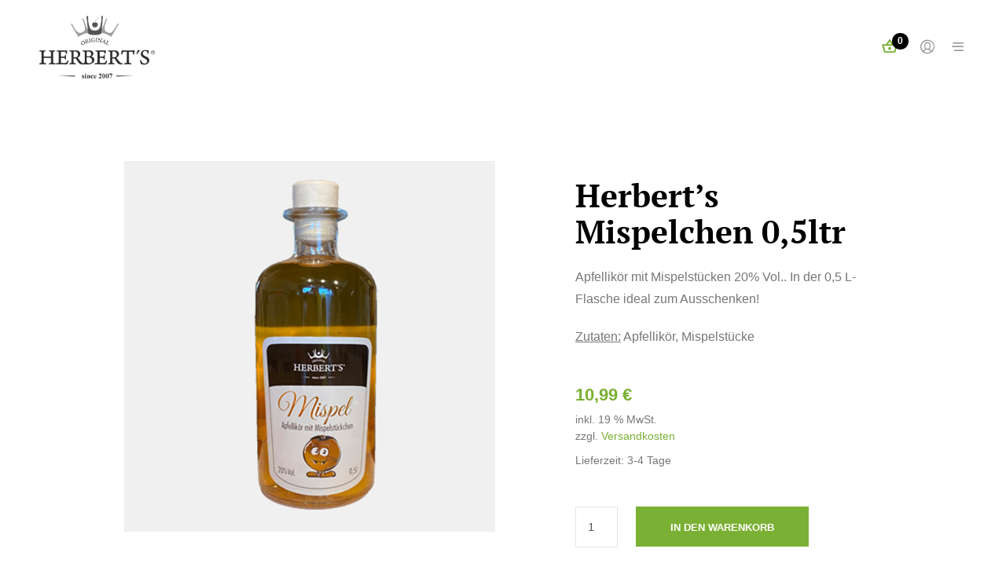

--- FILE ---
content_type: text/html; charset=UTF-8
request_url: https://www.original-herberts.de/wp-admin/admin-ajax.php
body_size: 6
content:
{"success":true,"id":"3190","price":"<span class=\"woocommerce-Price-amount amount\"><bdi>10,99&nbsp;<span class=\"woocommerce-Price-currencySymbol\">&euro;<\/span><\/bdi><\/span>","price_value":"10,99","totals":"<span class=\"woocommerce-Price-amount amount\"><bdi>10,99&nbsp;<span class=\"woocommerce-Price-currencySymbol\">&euro;<\/span><\/bdi><\/span>"}

--- FILE ---
content_type: text/css
request_url: https://www.original-herberts.de/wp-content/cache/wpfc-minified/7yeqnv7g/63hly.css
body_size: 78346
content:
@charset "UTF-8";
@font-face{font-family:dashicons;src:url(//www.original-herberts.de/wp-includes/fonts/dashicons.eot?99ac726223c749443b642ce33df8b800);src:url(//www.original-herberts.de/wp-includes/fonts/dashicons.eot?99ac726223c749443b642ce33df8b800#iefix) format("embedded-opentype"),url("[data-uri]") format("woff"),url(//www.original-herberts.de/wp-includes/fonts/dashicons.ttf?99ac726223c749443b642ce33df8b800) format("truetype");font-weight:400;font-style:normal}.dashicons,.dashicons-before:before{font-family:dashicons;display:inline-block;line-height:1;font-weight:400;font-style:normal;text-decoration:inherit;text-transform:none;text-rendering:auto;-webkit-font-smoothing:antialiased;-moz-osx-font-smoothing:grayscale;width:20px;height:20px;font-size:20px;vertical-align:top;text-align:center;transition:color .1s ease-in}.dashicons-admin-appearance:before{content:"\f100"}.dashicons-admin-collapse:before{content:"\f148"}.dashicons-admin-comments:before{content:"\f101"}.dashicons-admin-customizer:before{content:"\f540"}.dashicons-admin-generic:before{content:"\f111"}.dashicons-admin-home:before{content:"\f102"}.dashicons-admin-links:before{content:"\f103"}.dashicons-admin-media:before{content:"\f104"}.dashicons-admin-multisite:before{content:"\f541"}.dashicons-admin-network:before{content:"\f112"}.dashicons-admin-page:before{content:"\f105"}.dashicons-admin-plugins:before{content:"\f106"}.dashicons-admin-post:before{content:"\f109"}.dashicons-admin-settings:before{content:"\f108"}.dashicons-admin-site-alt:before{content:"\f11d"}.dashicons-admin-site-alt2:before{content:"\f11e"}.dashicons-admin-site-alt3:before{content:"\f11f"}.dashicons-admin-site:before{content:"\f319"}.dashicons-admin-tools:before{content:"\f107"}.dashicons-admin-users:before{content:"\f110"}.dashicons-airplane:before{content:"\f15f"}.dashicons-album:before{content:"\f514"}.dashicons-align-center:before{content:"\f134"}.dashicons-align-full-width:before{content:"\f114"}.dashicons-align-left:before{content:"\f135"}.dashicons-align-none:before{content:"\f138"}.dashicons-align-pull-left:before{content:"\f10a"}.dashicons-align-pull-right:before{content:"\f10b"}.dashicons-align-right:before{content:"\f136"}.dashicons-align-wide:before{content:"\f11b"}.dashicons-amazon:before{content:"\f162"}.dashicons-analytics:before{content:"\f183"}.dashicons-archive:before{content:"\f480"}.dashicons-arrow-down-alt:before{content:"\f346"}.dashicons-arrow-down-alt2:before{content:"\f347"}.dashicons-arrow-down:before{content:"\f140"}.dashicons-arrow-left-alt:before{content:"\f340"}.dashicons-arrow-left-alt2:before{content:"\f341"}.dashicons-arrow-left:before{content:"\f141"}.dashicons-arrow-right-alt:before{content:"\f344"}.dashicons-arrow-right-alt2:before{content:"\f345"}.dashicons-arrow-right:before{content:"\f139"}.dashicons-arrow-up-alt:before{content:"\f342"}.dashicons-arrow-up-alt2:before{content:"\f343"}.dashicons-arrow-up-duplicate:before{content:"\f143"}.dashicons-arrow-up:before{content:"\f142"}.dashicons-art:before{content:"\f309"}.dashicons-awards:before{content:"\f313"}.dashicons-backup:before{content:"\f321"}.dashicons-bank:before{content:"\f16a"}.dashicons-beer:before{content:"\f16c"}.dashicons-bell:before{content:"\f16d"}.dashicons-block-default:before{content:"\f12b"}.dashicons-book-alt:before{content:"\f331"}.dashicons-book:before{content:"\f330"}.dashicons-buddicons-activity:before{content:"\f452"}.dashicons-buddicons-bbpress-logo:before{content:"\f477"}.dashicons-buddicons-buddypress-logo:before{content:"\f448"}.dashicons-buddicons-community:before{content:"\f453"}.dashicons-buddicons-forums:before{content:"\f449"}.dashicons-buddicons-friends:before{content:"\f454"}.dashicons-buddicons-groups:before{content:"\f456"}.dashicons-buddicons-pm:before{content:"\f457"}.dashicons-buddicons-replies:before{content:"\f451"}.dashicons-buddicons-topics:before{content:"\f450"}.dashicons-buddicons-tracking:before{content:"\f455"}.dashicons-building:before{content:"\f512"}.dashicons-businessman:before{content:"\f338"}.dashicons-businessperson:before{content:"\f12e"}.dashicons-businesswoman:before{content:"\f12f"}.dashicons-button:before{content:"\f11a"}.dashicons-calculator:before{content:"\f16e"}.dashicons-calendar-alt:before{content:"\f508"}.dashicons-calendar:before{content:"\f145"}.dashicons-camera-alt:before{content:"\f129"}.dashicons-camera:before{content:"\f306"}.dashicons-car:before{content:"\f16b"}.dashicons-carrot:before{content:"\f511"}.dashicons-cart:before{content:"\f174"}.dashicons-category:before{content:"\f318"}.dashicons-chart-area:before{content:"\f239"}.dashicons-chart-bar:before{content:"\f185"}.dashicons-chart-line:before{content:"\f238"}.dashicons-chart-pie:before{content:"\f184"}.dashicons-clipboard:before{content:"\f481"}.dashicons-clock:before{content:"\f469"}.dashicons-cloud-saved:before{content:"\f137"}.dashicons-cloud-upload:before{content:"\f13b"}.dashicons-cloud:before{content:"\f176"}.dashicons-code-standards:before{content:"\f13a"}.dashicons-coffee:before{content:"\f16f"}.dashicons-color-picker:before{content:"\f131"}.dashicons-columns:before{content:"\f13c"}.dashicons-controls-back:before{content:"\f518"}.dashicons-controls-forward:before{content:"\f519"}.dashicons-controls-pause:before{content:"\f523"}.dashicons-controls-play:before{content:"\f522"}.dashicons-controls-repeat:before{content:"\f515"}.dashicons-controls-skipback:before{content:"\f516"}.dashicons-controls-skipforward:before{content:"\f517"}.dashicons-controls-volumeoff:before{content:"\f520"}.dashicons-controls-volumeon:before{content:"\f521"}.dashicons-cover-image:before{content:"\f13d"}.dashicons-dashboard:before{content:"\f226"}.dashicons-database-add:before{content:"\f170"}.dashicons-database-export:before{content:"\f17a"}.dashicons-database-import:before{content:"\f17b"}.dashicons-database-remove:before{content:"\f17c"}.dashicons-database-view:before{content:"\f17d"}.dashicons-database:before{content:"\f17e"}.dashicons-desktop:before{content:"\f472"}.dashicons-dismiss:before{content:"\f153"}.dashicons-download:before{content:"\f316"}.dashicons-drumstick:before{content:"\f17f"}.dashicons-edit-large:before{content:"\f327"}.dashicons-edit-page:before{content:"\f186"}.dashicons-edit:before{content:"\f464"}.dashicons-editor-aligncenter:before{content:"\f207"}.dashicons-editor-alignleft:before{content:"\f206"}.dashicons-editor-alignright:before{content:"\f208"}.dashicons-editor-bold:before{content:"\f200"}.dashicons-editor-break:before{content:"\f474"}.dashicons-editor-code-duplicate:before{content:"\f494"}.dashicons-editor-code:before{content:"\f475"}.dashicons-editor-contract:before{content:"\f506"}.dashicons-editor-customchar:before{content:"\f220"}.dashicons-editor-expand:before{content:"\f211"}.dashicons-editor-help:before{content:"\f223"}.dashicons-editor-indent:before{content:"\f222"}.dashicons-editor-insertmore:before{content:"\f209"}.dashicons-editor-italic:before{content:"\f201"}.dashicons-editor-justify:before{content:"\f214"}.dashicons-editor-kitchensink:before{content:"\f212"}.dashicons-editor-ltr:before{content:"\f10c"}.dashicons-editor-ol-rtl:before{content:"\f12c"}.dashicons-editor-ol:before{content:"\f204"}.dashicons-editor-outdent:before{content:"\f221"}.dashicons-editor-paragraph:before{content:"\f476"}.dashicons-editor-paste-text:before{content:"\f217"}.dashicons-editor-paste-word:before{content:"\f216"}.dashicons-editor-quote:before{content:"\f205"}.dashicons-editor-removeformatting:before{content:"\f218"}.dashicons-editor-rtl:before{content:"\f320"}.dashicons-editor-spellcheck:before{content:"\f210"}.dashicons-editor-strikethrough:before{content:"\f224"}.dashicons-editor-table:before{content:"\f535"}.dashicons-editor-textcolor:before{content:"\f215"}.dashicons-editor-ul:before{content:"\f203"}.dashicons-editor-underline:before{content:"\f213"}.dashicons-editor-unlink:before{content:"\f225"}.dashicons-editor-video:before{content:"\f219"}.dashicons-ellipsis:before{content:"\f11c"}.dashicons-email-alt:before{content:"\f466"}.dashicons-email-alt2:before{content:"\f467"}.dashicons-email:before{content:"\f465"}.dashicons-embed-audio:before{content:"\f13e"}.dashicons-embed-generic:before{content:"\f13f"}.dashicons-embed-photo:before{content:"\f144"}.dashicons-embed-post:before{content:"\f146"}.dashicons-embed-video:before{content:"\f149"}.dashicons-excerpt-view:before{content:"\f164"}.dashicons-exit:before{content:"\f14a"}.dashicons-external:before{content:"\f504"}.dashicons-facebook-alt:before{content:"\f305"}.dashicons-facebook:before{content:"\f304"}.dashicons-feedback:before{content:"\f175"}.dashicons-filter:before{content:"\f536"}.dashicons-flag:before{content:"\f227"}.dashicons-food:before{content:"\f187"}.dashicons-format-aside:before{content:"\f123"}.dashicons-format-audio:before{content:"\f127"}.dashicons-format-chat:before{content:"\f125"}.dashicons-format-gallery:before{content:"\f161"}.dashicons-format-image:before{content:"\f128"}.dashicons-format-quote:before{content:"\f122"}.dashicons-format-status:before{content:"\f130"}.dashicons-format-video:before{content:"\f126"}.dashicons-forms:before{content:"\f314"}.dashicons-fullscreen-alt:before{content:"\f188"}.dashicons-fullscreen-exit-alt:before{content:"\f189"}.dashicons-games:before{content:"\f18a"}.dashicons-google:before{content:"\f18b"}.dashicons-googleplus:before{content:"\f462"}.dashicons-grid-view:before{content:"\f509"}.dashicons-groups:before{content:"\f307"}.dashicons-hammer:before{content:"\f308"}.dashicons-heading:before{content:"\f10e"}.dashicons-heart:before{content:"\f487"}.dashicons-hidden:before{content:"\f530"}.dashicons-hourglass:before{content:"\f18c"}.dashicons-html:before{content:"\f14b"}.dashicons-id-alt:before{content:"\f337"}.dashicons-id:before{content:"\f336"}.dashicons-image-crop:before{content:"\f165"}.dashicons-image-filter:before{content:"\f533"}.dashicons-image-flip-horizontal:before{content:"\f169"}.dashicons-image-flip-vertical:before{content:"\f168"}.dashicons-image-rotate-left:before{content:"\f166"}.dashicons-image-rotate-right:before{content:"\f167"}.dashicons-image-rotate:before{content:"\f531"}.dashicons-images-alt:before{content:"\f232"}.dashicons-images-alt2:before{content:"\f233"}.dashicons-index-card:before{content:"\f510"}.dashicons-info-outline:before{content:"\f14c"}.dashicons-info:before{content:"\f348"}.dashicons-insert-after:before{content:"\f14d"}.dashicons-insert-before:before{content:"\f14e"}.dashicons-insert:before{content:"\f10f"}.dashicons-instagram:before{content:"\f12d"}.dashicons-laptop:before{content:"\f547"}.dashicons-layout:before{content:"\f538"}.dashicons-leftright:before{content:"\f229"}.dashicons-lightbulb:before{content:"\f339"}.dashicons-linkedin:before{content:"\f18d"}.dashicons-list-view:before{content:"\f163"}.dashicons-location-alt:before{content:"\f231"}.dashicons-location:before{content:"\f230"}.dashicons-lock-duplicate:before{content:"\f315"}.dashicons-lock:before{content:"\f160"}.dashicons-marker:before{content:"\f159"}.dashicons-media-archive:before{content:"\f501"}.dashicons-media-audio:before{content:"\f500"}.dashicons-media-code:before{content:"\f499"}.dashicons-media-default:before{content:"\f498"}.dashicons-media-document:before{content:"\f497"}.dashicons-media-interactive:before{content:"\f496"}.dashicons-media-spreadsheet:before{content:"\f495"}.dashicons-media-text:before{content:"\f491"}.dashicons-media-video:before{content:"\f490"}.dashicons-megaphone:before{content:"\f488"}.dashicons-menu-alt:before{content:"\f228"}.dashicons-menu-alt2:before{content:"\f329"}.dashicons-menu-alt3:before{content:"\f349"}.dashicons-menu:before{content:"\f333"}.dashicons-microphone:before{content:"\f482"}.dashicons-migrate:before{content:"\f310"}.dashicons-minus:before{content:"\f460"}.dashicons-money-alt:before{content:"\f18e"}.dashicons-money:before{content:"\f526"}.dashicons-move:before{content:"\f545"}.dashicons-nametag:before{content:"\f484"}.dashicons-networking:before{content:"\f325"}.dashicons-no-alt:before{content:"\f335"}.dashicons-no:before{content:"\f158"}.dashicons-open-folder:before{content:"\f18f"}.dashicons-palmtree:before{content:"\f527"}.dashicons-paperclip:before{content:"\f546"}.dashicons-pdf:before{content:"\f190"}.dashicons-performance:before{content:"\f311"}.dashicons-pets:before{content:"\f191"}.dashicons-phone:before{content:"\f525"}.dashicons-pinterest:before{content:"\f192"}.dashicons-playlist-audio:before{content:"\f492"}.dashicons-playlist-video:before{content:"\f493"}.dashicons-plugins-checked:before{content:"\f485"}.dashicons-plus-alt:before{content:"\f502"}.dashicons-plus-alt2:before{content:"\f543"}.dashicons-plus:before{content:"\f132"}.dashicons-podio:before{content:"\f19c"}.dashicons-portfolio:before{content:"\f322"}.dashicons-post-status:before{content:"\f173"}.dashicons-pressthis:before{content:"\f157"}.dashicons-printer:before{content:"\f193"}.dashicons-privacy:before{content:"\f194"}.dashicons-products:before{content:"\f312"}.dashicons-randomize:before{content:"\f503"}.dashicons-reddit:before{content:"\f195"}.dashicons-redo:before{content:"\f172"}.dashicons-remove:before{content:"\f14f"}.dashicons-rest-api:before{content:"\f124"}.dashicons-rss:before{content:"\f303"}.dashicons-saved:before{content:"\f15e"}.dashicons-schedule:before{content:"\f489"}.dashicons-screenoptions:before{content:"\f180"}.dashicons-search:before{content:"\f179"}.dashicons-share-alt:before{content:"\f240"}.dashicons-share-alt2:before{content:"\f242"}.dashicons-share:before{content:"\f237"}.dashicons-shield-alt:before{content:"\f334"}.dashicons-shield:before{content:"\f332"}.dashicons-shortcode:before{content:"\f150"}.dashicons-slides:before{content:"\f181"}.dashicons-smartphone:before{content:"\f470"}.dashicons-smiley:before{content:"\f328"}.dashicons-sort:before{content:"\f156"}.dashicons-sos:before{content:"\f468"}.dashicons-spotify:before{content:"\f196"}.dashicons-star-empty:before{content:"\f154"}.dashicons-star-filled:before{content:"\f155"}.dashicons-star-half:before{content:"\f459"}.dashicons-sticky:before{content:"\f537"}.dashicons-store:before{content:"\f513"}.dashicons-superhero-alt:before{content:"\f197"}.dashicons-superhero:before{content:"\f198"}.dashicons-table-col-after:before{content:"\f151"}.dashicons-table-col-before:before{content:"\f152"}.dashicons-table-col-delete:before{content:"\f15a"}.dashicons-table-row-after:before{content:"\f15b"}.dashicons-table-row-before:before{content:"\f15c"}.dashicons-table-row-delete:before{content:"\f15d"}.dashicons-tablet:before{content:"\f471"}.dashicons-tag:before{content:"\f323"}.dashicons-tagcloud:before{content:"\f479"}.dashicons-testimonial:before{content:"\f473"}.dashicons-text-page:before{content:"\f121"}.dashicons-text:before{content:"\f478"}.dashicons-thumbs-down:before{content:"\f542"}.dashicons-thumbs-up:before{content:"\f529"}.dashicons-tickets-alt:before{content:"\f524"}.dashicons-tickets:before{content:"\f486"}.dashicons-tide:before{content:"\f10d"}.dashicons-translation:before{content:"\f326"}.dashicons-trash:before{content:"\f182"}.dashicons-twitch:before{content:"\f199"}.dashicons-twitter-alt:before{content:"\f302"}.dashicons-twitter:before{content:"\f301"}.dashicons-undo:before{content:"\f171"}.dashicons-universal-access-alt:before{content:"\f507"}.dashicons-universal-access:before{content:"\f483"}.dashicons-unlock:before{content:"\f528"}.dashicons-update-alt:before{content:"\f113"}.dashicons-update:before{content:"\f463"}.dashicons-upload:before{content:"\f317"}.dashicons-vault:before{content:"\f178"}.dashicons-video-alt:before{content:"\f234"}.dashicons-video-alt2:before{content:"\f235"}.dashicons-video-alt3:before{content:"\f236"}.dashicons-visibility:before{content:"\f177"}.dashicons-warning:before{content:"\f534"}.dashicons-welcome-add-page:before{content:"\f133"}.dashicons-welcome-comments:before{content:"\f117"}.dashicons-welcome-learn-more:before{content:"\f118"}.dashicons-welcome-view-site:before{content:"\f115"}.dashicons-welcome-widgets-menus:before{content:"\f116"}.dashicons-welcome-write-blog:before{content:"\f119"}.dashicons-whatsapp:before{content:"\f19a"}.dashicons-wordpress-alt:before{content:"\f324"}.dashicons-wordpress:before{content:"\f120"}.dashicons-xing:before{content:"\f19d"}.dashicons-yes-alt:before{content:"\f12a"}.dashicons-yes:before{content:"\f147"}.dashicons-youtube:before{content:"\f19b"}.dashicons-editor-distractionfree:before{content:"\f211"}.dashicons-exerpt-view:before{content:"\f164"}.dashicons-format-links:before{content:"\f103"}.dashicons-format-standard:before{content:"\f109"}.dashicons-post-trash:before{content:"\f182"}.dashicons-share1:before{content:"\f237"}.dashicons-welcome-edit-page:before{content:"\f119"}body:has(.yaydp-countdown-wrapper) {
position: relative;
}
.yaydp-countdown-wrapper {
display: flex;
flex-wrap: wrap;
justify-content: center;
z-index: 100;
width: 100%;
}
.yaydp-event-wrapper {
margin: 10px !important;
width: fit-content;
display: flex !important;
align-items: center;
gap: 10px;
}
.yaydp-event-wrapper p {
margin: 0;
}
.yaydp-event-wrapper.notice {
background: #3d9cd2;
}
.yaydp-event-wrapper.warning {
background: #dd8e27;
}
.yaydp-timer-space-group {
vertical-align: top;
}
.yaydp-event-countdown {
display: inline-flex;
gap: 8px;
vertical-align: middle;
margin-left: 0.5rem;
margin-right: 0.5rem;
align-items: center;
}
.yaydp-event-countdown .yaydp-timer-number {
font-family: -apple-system, BlinkMacSystemFont, segoe ui, Roboto,
helvetica neue, Arial, noto sans, sans-serif, apple color emoji,
segoe ui emoji, segoe ui symbol, noto color emoji;
position: initial;
background: transparent;
border: 1px solid transparent;
text-align: center;
font-weight: 600;
padding: 0 2px;
border-radius: 5px;
display: block;
-webkit-transform: perspective(100px);
-ms-transform: perspective(100px);
-o-transform: perspective(100px);
transform: perspective(100px);
-webkit-transform-style: preserve-3d;
-ms-transform-style: preserve-3d;
-o-transform-style: preserve-3d;
transform-style: preserve-3d;
overflow: hidden;
line-height: 1;
-webkit-transition: -webkit-transform 800ms, opacity 700ms, color 400ms,
filter 400ms;
-o-transition: -o-transform 800ms, opacity 700ms, color 400ms, filter 400ms;
transition: transform 800ms, opacity 700ms, color 400ms, filter 400ms;
}
.yaydp-event-countdown .yaydp-timer-label {
display: block;
margin: 0;
font-family: -apple-system, BlinkMacSystemFont, segoe ui, Roboto,
helvetica neue, Arial, noto sans, sans-serif, apple color emoji,
segoe ui emoji, segoe ui symbol, noto color emoji;
font-size: 10px;
}
.yaydp-notice-countdown-wrap::before {
top: 1.6em !important;
}
.yaydp-countdown-view-event {
line-height: 2.5 !important;
}.yaydp-pricing-table-header {
display: inline-block;
font-size: 1rem !important;
border-spacing: 0;
margin-bottom: 10px !important;
}
.yaydp-pricing-table {
width: 100%;
margin-bottom: 1rem !important;
border-spacing: 0;
table-layout: fixed !important;
border-collapse: collapse !important;
}
.yaydp-pricing-table,
.yaydp-pricing-table th,
.yaydp-pricing-table td {
border: 1px solid;
}
.yaydp-pricing-table th,
.yaydp-pricing-table td {
padding: 1rem !important;
}
.yaydp-pricing-table th {
font-size: 1rem !important;
font-weight: 600;
text-align: left !important;
background: #f8f8f8 !important;
}
.yaydp-pricing-table td {
font-size: 1rem !important;
text-align: left !important;
}
.yaydp-pricing-table td span {
font-size: 1rem !important;
text-align: left !important;
}
.yaydp-pricing-table tr.selected-range {
border: 2px solid red;
}#yaydp-bottom-notices:has(.yaydp-encouraged-notice-wrapper) {
width: 100%;
margin-top: 50px;
}
#yaydp-bottom-encouraged-notice {
width: fit-content;
position: fixed;
left: 50%;
transform: translateX(-50%);
z-index: 9999999;
bottom: 1rem;
width: max-content;
max-width: 100%;
display: flex;
flex-direction: column;
align-items: center;
}
.product-pricing-fee-gift-notice {
margin-bottom: 10px;
}
#yaydp-bottom-encouraged-notice .yaydp-encouraged-notice-wrapper {
margin-top: 10px !important;
margin-left: 10px !important;
margin-right: 10px !important;
}
.yaydp-encouraged-notice-wrapper,
.yaydp-free-gift-notice-wrapper {
width: "fit-content";
display: flex !important;
align-items: center;
gap: 10px;
}
.yaydp-encouraged-notice-wrapper p {
margin: 0;
}
.yaydp-encouraged-notice-wrapper a {
text-decoration: underline;
color: red;
}
.yaydp-encouraged-notice-close-icon {
cursor: pointer;
margin-left: auto;
padding: 5px;
}
.yaydp-encouraged-notice-close-icon > span {
width: 10px;
height: 10px;
display: flex;
background-repeat: no-repeat;
background-size: contain;
background-position: center;
background: url(//www.original-herberts.de/wp-content/plugins/yaypricing-pro/assets/images/close-icon.svg);
}
@media screen and (max-width: 760px) {
#yaydp-bottom-encouraged-notice {
bottom: 60px !important;
}
}
#yaydp-product-encouraged-notice {
margin-bottom: 1rem;
}.product-pricing-fee-gift-notice {
position: fixed;
top: 50px;
right: 10px;
z-index: 100;
}
.yaydp-free-gift-notice-wrapper {
width: "fit-content";
display: flex !important;
align-items: center;
gap: 10px;
}
.yaydp-free-gift-notice-wrapper p {
margin: 0;
}
.yaydp-free-gift-notice-wrapper a {
text-decoration: underline;
color: red;
}
.yaydp-free-gift-notice-close-icon {
cursor: pointer;
margin-left: auto;
padding: 5px;
}
.yaydp-free-gift-notice-close-icon > span {
width: 10px;
height: 10px;
display: flex;
background-repeat: no-repeat;
background-size: contain;
background-position: center;
background: url(//www.original-herberts.de/wp-content/plugins/yaypricing-pro/assets/images/close-icon.svg);
}.yaydp-cart-item-price {
display: inline-flex;
align-items: center;
flex-wrap: wrap;
gap: 5px;
}
.yaydp-notice {
box-sizing: border-box;
margin: 0;
padding: 8px 12px;
color: rgba(0, 0, 0, 0.88);
font-size: 14px;
line-height: 1.5714285714285714;
list-style: none;
font-family: -apple-system, BlinkMacSystemFont, segoe ui, Roboto,
helvetica neue, Arial, noto sans, sans-serif, apple color emoji,
segoe ui emoji, segoe ui symbol, noto color emoji;
position: relative;
display: flex;
align-items: center;
word-wrap: break-word;
border-radius: 8px;
}
.yaydp-notice-info {
background-color: #e6f4ff;
border: 1px solid #91caff;
}
.yaydp-notice-warning {
background-color: #fffbe6;
border: 1px solid #ffe58f;
}
.yaydp-notice .yaydp-notice-icon {
display: flex;
}
.yaydp-notice-info .yaydp-notice-icon {
color: #1677ff;
}
.yaydp-notice-warning .yaydp-notice-icon {
color: #faad14;
}
.yaydp-notice-icon {
width: 15px;
height: 15px;
display: flex;
background-repeat: no-repeat;
background-size: contain;
background-position: center;
}
.yaydp-notice-info .yaydp-notice-icon {
background-image: url(//www.original-herberts.de/wp-content/plugins/yaypricing-pro/assets/images/info-icon.svg);
}
.yaydp-notice-warning .yaydp-notice-icon {
background-image: url(//www.original-herberts.de/wp-content/plugins/yaypricing-pro/assets/images/warning-icon.svg);
}
.yaydp-free-item-badge,
.yaydp-free-item-change {
padding: 2px 10px;
background: #2271b1;
border-radius: 3px;
color: #fff;
}
.variation_gzd_modified + .price.yaydp-discounted-price {
display: none;
} .quantity:has(input[readonly="readonly"]) .ct-increase {
display: none;
}
.quantity:has(input[readonly="readonly"]) .ct-decrease {
display: none;
}
.yaydp-offer-description {
margin-bottom: 1rem;
} .yaydp-sale-tag {
display: inline-flex;
flex-direction: column;
align-items: center;
justify-content: center;
text-align: center;
-webkit-backface-visibility: hidden;
z-index: 99;
pointer-events: none;
border-style: solid;
line-height: 1.2;
border-radius: 5px;
padding: 3.5px 9px;
font-weight: 600;
min-height: 30px;
}
.yaydp-sale-tag:not(.yaydp-custom-sale-tag) {
position: absolute;
top: var(--wc-sale-badge-distance, 0.875rem);
right: var(--wc-sale-badge-distance, 0.875rem);
left: auto;
}
.woocommerce-product-gallery:has(.woocommerce-product-gallery__trigger)
.yaydp-sale-tag {
left: var(--wc-sale-badge-distance, 0.875rem) !important;
right: auto !important;
} .yaydp-tooltip-icon::before {
content: "\f223";
}
.yaydp-tooltip-icon {
position: relative;
cursor: help;
font-family: dashicons;
display: inline-block;
line-height: 1;
font-weight: 400;
font-style: normal;
text-decoration: inherit;
text-transform: none;
text-rendering: auto;
-webkit-font-smoothing: antialiased;
-moz-osx-font-smoothing: grayscale;
width: 20px;
height: 20px;
font-size: 20px;
vertical-align: sub;
text-align: center;
transition: color 0.1s ease-in;
color: #363636;
}
.yaydp-tooltip-icon:hover .yaydp-tooltip-content {
visibility: visible;
opacity: 1;
transform: translate(-50%, -0.6em);
}
.yaydp-tooltip-icon:hover::after {
visibility: visible;
opacity: 1;
transform: translate(-50%, -9px);
}
.yaydp-tooltip-content {
visibility: hidden;
opacity: 0;
max-width: 250px;
width: max-content;
font-weight: normal;
background-color: #363636;
color: #fff;
text-align: center;
border-radius: 4px;
padding: 0.5rem 0.5rem;
font-weight: 400;
position: absolute;
z-index: 1;
bottom: 100%;
left: 50%;
font-size: 0.8rem;
font-family: "Source Sans Pro", "HelveticaNeue-Light", "Helvetica Neue Light",
"Helvetica Neue", Helvetica, Arial, "Lucida Grande", sans-serif;
transform: translateX(-50%);
transition: transform 0.3s ease-in-out, opacity 0.3s ease-in-out,
visibility 0.3s ease-in-out;
}
.yaydp-tooltip-icon::after {
content: "";
position: absolute;
width: 0;
height: 0;
border-left: 6px solid transparent;
border-right: 6px solid transparent;
border-top: 6px solid #363636;
border-radius: 2px;
transform-origin: center;
z-index: 1;
left: 50%;
transform: translateX(-50%);
visibility: hidden;
opacity: 0;
transition: all 0.3s ease-in-out;
}
.yaydp-tooltip-content > div {
padding: 10px 0;
border-bottom: 1px solid white;
}
.yaydp-tooltip-content > div:last-child {
border: none;
padding-bottom: 0;
}
.yaydp-tooltip-content > div:first-child {
padding-top: 0;
} .yaydp-matching-products {
text-decoration: none;
}
.yaydp-matching-products > li {
list-style: none;
}
.yaydp-matching-products > li > div {
display: flex;
padding: 5px 0;
align-items: center;
}
.yaydp-matching-products .yaydp-matching-product-image {
margin: 0;
width: auto;
height: auto;
max-width: 40px;
max-height: 40px;
vertical-align: middle;
padding-right: 5px;
}
.wc-block-product-template .wc-block-product,
.wp-block-post-template .wp-block-post {
position: relative;
}.yaydp-change-free-products-modal-wrap .modal__overlay {
position: fixed;
top: 0;
left: 0;
right: 0;
bottom: 0;
background: rgba(0,0,0,0.6);
display: flex;
justify-content: center;
align-items: center;
z-index: 999999;
}
.yaydp-change-free-products-modal-wrap .modal__container {
background-color: #fff;
padding: 30px;
width: min(600px, 95vw);
max-height: 95vh;
border-radius: 4px;
overflow-y: auto;
box-sizing: border-box;
}
.yaydp-change-free-products-modal-wrap .modal__header {
display: flex;
justify-content: space-between;
align-items: center;
}
.yaydp-change-free-products-modal-wrap .modal__title {
margin-top: 0;
margin-bottom: 0;
font-weight: 600;
font-size: 1.25rem;
line-height: 1.25;
color: #00449e;
box-sizing: border-box;
}
.yaydp-change-free-products-modal-wrap .modal__close {
background: transparent;
border: 0;
}
.yaydp-change-free-products-modal-wrap .modal__header .modal__close:before { content: "\2715"; }
.yaydp-change-free-products-modal-wrap .modal__content {
margin-top: 2rem;
margin-bottom: 2rem;
line-height: 1.5;
color: rgba(0,0,0,.8);
}
.yaydp-change-free-products-modal-wrap .modal__btn {
font-size: .875rem;
padding-left: 1rem;
padding-right: 1rem;
padding-top: .5rem;
padding-bottom: .5rem;
background-color: #e6e6e6;
color: rgba(0,0,0,.8);
border-radius: .25rem;
border-style: none;
border-width: 0;
cursor: pointer;
-webkit-appearance: button;
text-transform: none;
overflow: visible;
line-height: 1.15;
margin: 0;
will-change: transform;
-moz-osx-font-smoothing: grayscale;
-webkit-backface-visibility: hidden;
backface-visibility: hidden;
-webkit-transform: translateZ(0);
transform: translateZ(0);
transition: -webkit-transform .25s ease-out;
transition: transform .25s ease-out;
transition: transform .25s ease-out,-webkit-transform .25s ease-out;
}
.yaydp-change-free-products-modal-wrap .modal__btn:focus, .modal__btn:hover {
-webkit-transform: scale(1.05);
transform: scale(1.05);
}
.yaydp-change-free-products-modal-wrap .modal__btn-primary {
background-color: #00449e;
color: #fff;
}
@keyframes mmfadeIn {
from { opacity: 0; }
to { opacity: 1; }
}
@keyframes mmfadeOut {
from { opacity: 1; }
to { opacity: 0; }
}
@keyframes mmslideIn {
from { transform: translateY(15%); }
to { transform: translateY(0); }
}
@keyframes mmslideOut {
from { transform: translateY(0); }
to { transform: translateY(-10%); }
}
.yaydp-change-free-products-modal-wrap .micromodal-slide {
display: none;
}
.yaydp-change-free-products-modal-wrap .micromodal-slide.is-open {
display: block;
}
.yaydp-change-free-products-modal-wrap .micromodal-slide[aria-hidden="false"] .modal__overlay {
animation: mmfadeIn .3s cubic-bezier(0.0, 0.0, 0.2, 1);
}
.yaydp-change-free-products-modal-wrap .micromodal-slide[aria-hidden="false"] .modal__container {
animation: mmslideIn .3s cubic-bezier(0, 0, .2, 1);
}
.yaydp-change-free-products-modal-wrap .micromodal-slide[aria-hidden="true"] .modal__overlay {
animation: mmfadeOut .3s cubic-bezier(0.0, 0.0, 0.2, 1);
}
.yaydp-change-free-products-modal-wrap .micromodal-slide[aria-hidden="true"] .modal__container {
animation: mmslideOut .3s cubic-bezier(0, 0, .2, 1);
}
.yaydp-change-free-products-modal-wrap .micromodal-slide .modal__container,
.yaydp-change-free-products-modal-wrap .micromodal-slide .modal__overlay {
will-change: transform;
}
.yaydp-free-option-content table td img {
width: 60px;
height: auto;
}
.yaydp-free-option-contents .yaydp-free-option-content {
display: none;
}
.yaydp-free-option-contents .yaydp-free-option-content.active {
display: block;
}
.yaydp-free-options {
display: block;
width: 100%;
}
.yaydp-free-options,
td.yaydp-change-free-products-td-qty input {
padding: 4px;
border: 1px solid #00449e;
border-radius: 3px;
width: 35px;
}
label[for="yaydp-free-options"] {
font-size: 12px;
}
.yaydp-free-option-content {
font-size: 14px;
}
.yaydp-free-option-content .yaydp-change-free-products-table {
width: 100%;
}
.yaydp-free-option-content .yaydp-change-free-products-table tbody td.yaydp-change-free-products-td-qty {
text-align: right;
}
.yaydp-free-option-content .yaydp-change-free-products-table tbody td.yaydp-change-free-products-td-name {
max-width: 300px;
overflow: auto;
}
.yaydp-free-option-content .yaydp-change-free-products-table-wrapper {
max-height: max(70vh, 400px);
overflow: auto;
}
.yaydp-change-free-products-modal-wrap .modal__footer {
text-align: right;
}
.yaydp-change-free-products-item-attributes {
margin: 0;
list-style-type: none;
font-size: 0.9em;
font-style: italic;
}
.yaydp-free-option-tabs {
display: flex;
flex-wrap: wrap;	
}
.yaydp-free-option-tabs .yaydp-free-option-tab input{
display: none;
}
.yaydp-free-option-tabs .yaydp-free-option-tab{
cursor: pointer;
padding: 5px 20px;
border-top: 1px solid #c9c9c9;
border-top-left-radius: 4px;
border-top-right-radius: 4px;
border-left: 1px solid #c9c9c9;
background-color: #f8f8f8;
}
.yaydp-free-option-tabs .yaydp-free-option-tab:last-child {
border-right: 1px solid #c9c9c9;
}
.yaydp-free-option-tabs .yaydp-free-option-tab--selected{
background-color: #00449e;
color: white;
}
#yaydp-change-product-modal .modal__container{
position: relative;
}
#yaydp-change-product-modal.is-loading .modal__container::before {
position: absolute;
content: '';
width: 100%;
height: 100%;
background-color: #ffffffbb;
z-index: 1;
}
#yaydp-change-product-modal.is-loading .modal__container::after {
position: absolute;
content: "Loading...";
top: 50%;
left: 50%;
transform: translate(-50%, -50%);
z-index: 2;
}.tax-product_brand .brand-description{overflow:hidden;zoom:1}.tax-product_brand .brand-description img.brand-thumbnail{width:25%;float:right}.tax-product_brand .brand-description .text{width:72%;float:left}.widget_brand_description img{box-sizing:border-box;width:100%;max-width:none;height:auto;margin:0 0 1em}ul.brand-thumbnails{margin-left:0;margin-bottom:0;clear:both;list-style:none}ul.brand-thumbnails:before{clear:both;content:"";display:table}ul.brand-thumbnails:after{clear:both;content:"";display:table}ul.brand-thumbnails li{float:left;margin:0 3.8% 1em 0;padding:0;position:relative;width:22.05%}ul.brand-thumbnails.fluid-columns li{width:auto}ul.brand-thumbnails:not(.fluid-columns) li.first{clear:both}ul.brand-thumbnails:not(.fluid-columns) li.last{margin-right:0}ul.brand-thumbnails.columns-1 li{width:100%;margin-right:0}ul.brand-thumbnails.columns-2 li{width:48%}ul.brand-thumbnails.columns-3 li{width:30.75%}ul.brand-thumbnails.columns-5 li{width:16.95%}ul.brand-thumbnails.columns-6 li{width:13.5%}.brand-thumbnails li img{box-sizing:border-box;width:100%;max-width:none;height:auto;margin:0}@media screen and (max-width:768px){ul.brand-thumbnails:not(.fluid-columns) li{width:48%!important}ul.brand-thumbnails:not(.fluid-columns) li.first{clear:none}ul.brand-thumbnails:not(.fluid-columns) li.last{margin-right:3.8%}ul.brand-thumbnails:not(.fluid-columns) li:nth-of-type(odd){clear:both}ul.brand-thumbnails:not(.fluid-columns) li:nth-of-type(even){margin-right:0}}.brand-thumbnails-description li{text-align:center}.brand-thumbnails-description li .term-thumbnail img{display:inline}.brand-thumbnails-description li .term-description{margin-top:1em;text-align:left}#brands_a_z h3:target{text-decoration:underline}ul.brands_index{list-style:none outside;overflow:hidden;zoom:1}ul.brands_index li{float:left;margin:0 2px 2px 0}ul.brands_index li a,ul.brands_index li span{border:1px solid #ccc;padding:6px;line-height:1em;float:left;text-decoration:none}ul.brands_index li span{border-color:#eee;color:#ddd}ul.brands_index li a:hover{border-width:2px;padding:5px;text-decoration:none}ul.brands_index li a.active{border-width:2px;padding:5px}div#brands_a_z a.top{border:1px solid #ccc;padding:4px;line-height:1em;float:right;text-decoration:none;font-size:.8em}

body {
-webkit-backface-visibility: hidden
}
.animated {
-webkit-animation-duration: 1s;
-moz-animation-duration: 1s;
-o-animation-duration: 1s;
animation-duration: 1s;
-webkit-animation-fill-mode: both;
-moz-animation-fill-mode: both;
-o-animation-fill-mode: both;
animation-fill-mode: both
}
.animated.hinge {
-webkit-animation-duration: 2s;
-moz-animation-duration: 2s;
-o-animation-duration: 2s;
animation-duration: 2s
}
@-webkit-keyframes flash {
0%,
50%,
100% {
opacity: 1
}
25%,
75% {
opacity: 0
}
}
@-moz-keyframes flash {
0%,
50%,
100% {
opacity: 1
}
25%,
75% {
opacity: 0
}
}
@-o-keyframes flash {
0%,
50%,
100% {
opacity: 1
}
25%,
75% {
opacity: 0
}
}
@keyframes flash {
0%,
50%,
100% {
opacity: 1
}
25%,
75% {
opacity: 0
}
}
.flash {
-webkit-animation-name: flash;
-moz-animation-name: flash;
-o-animation-name: flash;
animation-name: flash
}
@-webkit-keyframes shake {
0%,
100% {
-webkit-transform: translateX(0)
}
10%,
30%,
50%,
70%,
90% {
-webkit-transform: translateX(-10px)
}
20%,
40%,
60%,
80% {
-webkit-transform: translateX(10px)
}
}
@-moz-keyframes shake {
0%,
100% {
-moz-transform: translateX(0)
}
10%,
30%,
50%,
70%,
90% {
-moz-transform: translateX(-10px)
}
20%,
40%,
60%,
80% {
-moz-transform: translateX(10px)
}
}
@-o-keyframes shake {
0%,
100% {
-o-transform: translateX(0)
}
10%,
30%,
50%,
70%,
90% {
-o-transform: translateX(-10px)
}
20%,
40%,
60%,
80% {
-o-transform: translateX(10px)
}
}
@keyframes shake {
0%,
100% {
transform: translateX(0)
}
10%,
30%,
50%,
70%,
90% {
transform: translateX(-10px)
}
20%,
40%,
60%,
80% {
transform: translateX(10px)
}
}
.shake {
-webkit-animation-name: shake;
-moz-animation-name: shake;
-o-animation-name: shake;
animation-name: shake
}
@-webkit-keyframes bounce {
0%,
20%,
50%,
80%,
100% {
-webkit-transform: translateY(0)
}
40% {
-webkit-transform: translateY(-30px)
}
60% {
-webkit-transform: translateY(-15px)
}
}
@-moz-keyframes bounce {
0%,
20%,
50%,
80%,
100% {
-moz-transform: translateY(0)
}
40% {
-moz-transform: translateY(-30px)
}
60% {
-moz-transform: translateY(-15px)
}
}
@-o-keyframes bounce {
0%,
20%,
50%,
80%,
100% {
-o-transform: translateY(0)
}
40% {
-o-transform: translateY(-30px)
}
60% {
-o-transform: translateY(-15px)
}
}
@keyframes bounce {
0%,
20%,
50%,
80%,
100% {
transform: translateY(0)
}
40% {
transform: translateY(-30px)
}
60% {
transform: translateY(-15px)
}
}
.bounce {
-webkit-animation-name: bounce;
-moz-animation-name: bounce;
-o-animation-name: bounce;
animation-name: bounce
}
@-webkit-keyframes tada {
0% {
-webkit-transform: scale(1)
}
10%,
20% {
-webkit-transform: scale(0.9) rotate(-3deg)
}
30%,
50%,
70%,
90% {
-webkit-transform: scale(1.1) rotate(3deg)
}
40%,
60%,
80% {
-webkit-transform: scale(1.1) rotate(-3deg)
}
100% {
-webkit-transform: scale(1) rotate(0)
}
}
@-moz-keyframes tada {
0% {
-moz-transform: scale(1)
}
10%,
20% {
-moz-transform: scale(0.9) rotate(-3deg)
}
30%,
50%,
70%,
90% {
-moz-transform: scale(1.1) rotate(3deg)
}
40%,
60%,
80% {
-moz-transform: scale(1.1) rotate(-3deg)
}
100% {
-moz-transform: scale(1) rotate(0)
}
}
@-o-keyframes tada {
0% {
-o-transform: scale(1)
}
10%,
20% {
-o-transform: scale(0.9) rotate(-3deg)
}
30%,
50%,
70%,
90% {
-o-transform: scale(1.1) rotate(3deg)
}
40%,
60%,
80% {
-o-transform: scale(1.1) rotate(-3deg)
}
100% {
-o-transform: scale(1) rotate(0)
}
}
@keyframes tada {
0% {
transform: scale(1)
}
10%,
20% {
transform: scale(0.9) rotate(-3deg)
}
30%,
50%,
70%,
90% {
transform: scale(1.1) rotate(3deg)
}
40%,
60%,
80% {
transform: scale(1.1) rotate(-3deg)
}
100% {
transform: scale(1) rotate(0)
}
}
.tada {
-webkit-animation-name: tada;
-moz-animation-name: tada;
-o-animation-name: tada;
animation-name: tada
}
@-webkit-keyframes swing {
20%,
40%,
60%,
80%,
100% {
-webkit-transform-origin: top center
}
20% {
-webkit-transform: rotate(15deg)
}
40% {
-webkit-transform: rotate(-10deg)
}
60% {
-webkit-transform: rotate(5deg)
}
80% {
-webkit-transform: rotate(-5deg)
}
100% {
-webkit-transform: rotate(0deg)
}
}
@-moz-keyframes swing {
20% {
-moz-transform: rotate(15deg)
}
40% {
-moz-transform: rotate(-10deg)
}
60% {
-moz-transform: rotate(5deg)
}
80% {
-moz-transform: rotate(-5deg)
}
100% {
-moz-transform: rotate(0deg)
}
}
@-o-keyframes swing {
20% {
-o-transform: rotate(15deg)
}
40% {
-o-transform: rotate(-10deg)
}
60% {
-o-transform: rotate(5deg)
}
80% {
-o-transform: rotate(-5deg)
}
100% {
-o-transform: rotate(0deg)
}
}
@keyframes swing {
20% {
transform: rotate(15deg)
}
40% {
transform: rotate(-10deg)
}
60% {
transform: rotate(5deg)
}
80% {
transform: rotate(-5deg)
}
100% {
transform: rotate(0deg)
}
}
.swing {
-webkit-transform-origin: top center;
-moz-transform-origin: top center;
-o-transform-origin: top center;
transform-origin: top center;
-webkit-animation-name: swing;
-moz-animation-name: swing;
-o-animation-name: swing;
animation-name: swing
}
@-webkit-keyframes wobble {
0% {
-webkit-transform: translateX(0%)
}
15% {
-webkit-transform: translateX(-25%) rotate(-5deg)
}
30% {
-webkit-transform: translateX(20%) rotate(3deg)
}
45% {
-webkit-transform: translateX(-15%) rotate(-3deg)
}
60% {
-webkit-transform: translateX(10%) rotate(2deg)
}
75% {
-webkit-transform: translateX(-5%) rotate(-1deg)
}
100% {
-webkit-transform: translateX(0%)
}
}
@-moz-keyframes wobble {
0% {
-moz-transform: translateX(0%)
}
15% {
-moz-transform: translateX(-25%) rotate(-5deg)
}
30% {
-moz-transform: translateX(20%) rotate(3deg)
}
45% {
-moz-transform: translateX(-15%) rotate(-3deg)
}
60% {
-moz-transform: translateX(10%) rotate(2deg)
}
75% {
-moz-transform: translateX(-5%) rotate(-1deg)
}
100% {
-moz-transform: translateX(0%)
}
}
@-o-keyframes wobble {
0% {
-o-transform: translateX(0%)
}
15% {
-o-transform: translateX(-25%) rotate(-5deg)
}
30% {
-o-transform: translateX(20%) rotate(3deg)
}
45% {
-o-transform: translateX(-15%) rotate(-3deg)
}
60% {
-o-transform: translateX(10%) rotate(2deg)
}
75% {
-o-transform: translateX(-5%) rotate(-1deg)
}
100% {
-o-transform: translateX(0%)
}
}
@keyframes wobble {
0% {
transform: translateX(0%)
}
15% {
transform: translateX(-25%) rotate(-5deg)
}
30% {
transform: translateX(20%) rotate(3deg)
}
45% {
transform: translateX(-15%) rotate(-3deg)
}
60% {
transform: translateX(10%) rotate(2deg)
}
75% {
transform: translateX(-5%) rotate(-1deg)
}
100% {
transform: translateX(0%)
}
}
.wobble {
-webkit-animation-name: wobble;
-moz-animation-name: wobble;
-o-animation-name: wobble;
animation-name: wobble
}
@-webkit-keyframes pulse {
0% {
-webkit-transform: scale(1)
}
50% {
-webkit-transform: scale(1.1)
}
100% {
-webkit-transform: scale(1)
}
}
@-moz-keyframes pulse {
0% {
-moz-transform: scale(1)
}
50% {
-moz-transform: scale(1.1)
}
100% {
-moz-transform: scale(1)
}
}
@-o-keyframes pulse {
0% {
-o-transform: scale(1)
}
50% {
-o-transform: scale(1.1)
}
100% {
-o-transform: scale(1)
}
}
@keyframes pulse {
0% {
transform: scale(1)
}
50% {
transform: scale(1.1)
}
100% {
transform: scale(1)
}
}
.pulse {
-webkit-animation-name: pulse;
-moz-animation-name: pulse;
-o-animation-name: pulse;
animation-name: pulse
}
@-webkit-keyframes flip {
0% {
-webkit-transform: perspective(400px) rotateY(0);
-webkit-animation-timing-function: ease-out
}
40% {
-webkit-transform: perspective(400px) translateZ(150px) rotateY(170deg);
-webkit-animation-timing-function: ease-out
}
50% {
-webkit-transform: perspective(400px) translateZ(150px) rotateY(190deg) scale(1);
-webkit-animation-timing-function: ease-in
}
80% {
-webkit-transform: perspective(400px) rotateY(360deg) scale(.95);
-webkit-animation-timing-function: ease-in
}
100% {
-webkit-transform: perspective(400px) scale(1);
-webkit-animation-timing-function: ease-in
}
}
@-moz-keyframes flip {
0% {
-moz-transform: perspective(400px) rotateY(0);
-moz-animation-timing-function: ease-out
}
40% {
-moz-transform: perspective(400px) translateZ(150px) rotateY(170deg);
-moz-animation-timing-function: ease-out
}
50% {
-moz-transform: perspective(400px) translateZ(150px) rotateY(190deg) scale(1);
-moz-animation-timing-function: ease-in
}
80% {
-moz-transform: perspective(400px) rotateY(360deg) scale(.95);
-moz-animation-timing-function: ease-in
}
100% {
-moz-transform: perspective(400px) scale(1);
-moz-animation-timing-function: ease-in
}
}
@-o-keyframes flip {
0% {
-o-transform: perspective(400px) rotateY(0);
-o-animation-timing-function: ease-out
}
40% {
-o-transform: perspective(400px) translateZ(150px) rotateY(170deg);
-o-animation-timing-function: ease-out
}
50% {
-o-transform: perspective(400px) translateZ(150px) rotateY(190deg) scale(1);
-o-animation-timing-function: ease-in
}
80% {
-o-transform: perspective(400px) rotateY(360deg) scale(.95);
-o-animation-timing-function: ease-in
}
100% {
-o-transform: perspective(400px) scale(1);
-o-animation-timing-function: ease-in
}
}
@keyframes flip {
0% {
transform: perspective(400px) rotateY(0);
animation-timing-function: ease-out
}
40% {
transform: perspective(400px) translateZ(150px) rotateY(170deg);
animation-timing-function: ease-out
}
50% {
transform: perspective(400px) translateZ(150px) rotateY(190deg) scale(1);
animation-timing-function: ease-in
}
80% {
transform: perspective(400px) rotateY(360deg) scale(.95);
animation-timing-function: ease-in
}
100% {
transform: perspective(400px) scale(1);
animation-timing-function: ease-in
}
}
.flip {
-webkit-backface-visibility: visible!important;
-webkit-animation-name: flip;
-moz-backface-visibility: visible!important;
-moz-animation-name: flip;
-o-backface-visibility: visible!important;
-o-animation-name: flip;
backface-visibility: visible!important;
animation-name: flip
}
@-webkit-keyframes flipInX {
0% {
-webkit-transform: perspective(400px) rotateX(90deg);
opacity: 0
}
40% {
-webkit-transform: perspective(400px) rotateX(-10deg)
}
70% {
-webkit-transform: perspective(400px) rotateX(10deg)
}
100% {
-webkit-transform: perspective(400px) rotateX(0deg);
opacity: 1
}
}
@-moz-keyframes flipInX {
0% {
-moz-transform: perspective(400px) rotateX(90deg);
opacity: 0
}
40% {
-moz-transform: perspective(400px) rotateX(-10deg)
}
70% {
-moz-transform: perspective(400px) rotateX(10deg)
}
100% {
-moz-transform: perspective(400px) rotateX(0deg);
opacity: 1
}
}
@-o-keyframes flipInX {
0% {
-o-transform: perspective(400px) rotateX(90deg);
opacity: 0
}
40% {
-o-transform: perspective(400px) rotateX(-10deg)
}
70% {
-o-transform: perspective(400px) rotateX(10deg)
}
100% {
-o-transform: perspective(400px) rotateX(0deg);
opacity: 1
}
}
@keyframes flipInX {
0% {
transform: perspective(400px) rotateX(90deg);
opacity: 0
}
40% {
transform: perspective(400px) rotateX(-10deg)
}
70% {
transform: perspective(400px) rotateX(10deg)
}
100% {
transform: perspective(400px) rotateX(0deg);
opacity: 1
}
}
.flipInX {
-webkit-backface-visibility: visible!important;
-webkit-animation-name: flipInX;
-moz-backface-visibility: visible!important;
-moz-animation-name: flipInX;
-o-backface-visibility: visible!important;
-o-animation-name: flipInX;
backface-visibility: visible!important;
animation-name: flipInX
}
@-webkit-keyframes flipOutX {
0% {
-webkit-transform: perspective(400px) rotateX(0deg);
opacity: 1
}
100% {
-webkit-transform: perspective(400px) rotateX(90deg);
opacity: 0
}
}
@-moz-keyframes flipOutX {
0% {
-moz-transform: perspective(400px) rotateX(0deg);
opacity: 1
}
100% {
-moz-transform: perspective(400px) rotateX(90deg);
opacity: 0
}
}
@-o-keyframes flipOutX {
0% {
-o-transform: perspective(400px) rotateX(0deg);
opacity: 1
}
100% {
-o-transform: perspective(400px) rotateX(90deg);
opacity: 0
}
}
@keyframes flipOutX {
0% {
transform: perspective(400px) rotateX(0deg);
opacity: 1
}
100% {
transform: perspective(400px) rotateX(90deg);
opacity: 0
}
}
.flipOutX {
-webkit-animation-name: flipOutX;
-webkit-backface-visibility: visible!important;
-moz-animation-name: flipOutX;
-moz-backface-visibility: visible!important;
-o-animation-name: flipOutX;
-o-backface-visibility: visible!important;
animation-name: flipOutX;
backface-visibility: visible!important
}
@-webkit-keyframes flipInY {
0% {
-webkit-transform: perspective(400px) rotateY(90deg);
opacity: 0
}
40% {
-webkit-transform: perspective(400px) rotateY(-10deg)
}
70% {
-webkit-transform: perspective(400px) rotateY(10deg)
}
100% {
-webkit-transform: perspective(400px) rotateY(0deg);
opacity: 1
}
}
@-moz-keyframes flipInY {
0% {
-moz-transform: perspective(400px) rotateY(90deg);
opacity: 0
}
40% {
-moz-transform: perspective(400px) rotateY(-10deg)
}
70% {
-moz-transform: perspective(400px) rotateY(10deg)
}
100% {
-moz-transform: perspective(400px) rotateY(0deg);
opacity: 1
}
}
@-o-keyframes flipInY {
0% {
-o-transform: perspective(400px) rotateY(90deg);
opacity: 0
}
40% {
-o-transform: perspective(400px) rotateY(-10deg)
}
70% {
-o-transform: perspective(400px) rotateY(10deg)
}
100% {
-o-transform: perspective(400px) rotateY(0deg);
opacity: 1
}
}
@keyframes flipInY {
0% {
transform: perspective(400px) rotateY(90deg);
opacity: 0
}
40% {
transform: perspective(400px) rotateY(-10deg)
}
70% {
transform: perspective(400px) rotateY(10deg)
}
100% {
transform: perspective(400px) rotateY(0deg);
opacity: 1
}
}
.flipInY {
-webkit-backface-visibility: visible!important;
-webkit-animation-name: flipInY;
-moz-backface-visibility: visible!important;
-moz-animation-name: flipInY;
-o-backface-visibility: visible!important;
-o-animation-name: flipInY;
backface-visibility: visible!important;
animation-name: flipInY
}
@-webkit-keyframes flipOutY {
0% {
-webkit-transform: perspective(400px) rotateY(0deg);
opacity: 1
}
100% {
-webkit-transform: perspective(400px) rotateY(90deg);
opacity: 0
}
}
@-moz-keyframes flipOutY {
0% {
-moz-transform: perspective(400px) rotateY(0deg);
opacity: 1
}
100% {
-moz-transform: perspective(400px) rotateY(90deg);
opacity: 0
}
}
@-o-keyframes flipOutY {
0% {
-o-transform: perspective(400px) rotateY(0deg);
opacity: 1
}
100% {
-o-transform: perspective(400px) rotateY(90deg);
opacity: 0
}
}
@keyframes flipOutY {
0% {
transform: perspective(400px) rotateY(0deg);
opacity: 1
}
100% {
transform: perspective(400px) rotateY(90deg);
opacity: 0
}
}
.flipOutY {
-webkit-backface-visibility: visible!important;
-webkit-animation-name: flipOutY;
-moz-backface-visibility: visible!important;
-moz-animation-name: flipOutY;
-o-backface-visibility: visible!important;
-o-animation-name: flipOutY;
backface-visibility: visible!important;
animation-name: flipOutY
}
@-webkit-keyframes fadeIn {
0% {
opacity: 0
}
100% {
opacity: 1
}
}
@-moz-keyframes fadeIn {
0% {
opacity: 0
}
100% {
opacity: 1
}
}
@-o-keyframes fadeIn {
0% {
opacity: 0
}
100% {
opacity: 1
}
}
@keyframes fadeIn {
0% {
opacity: 0
}
100% {
opacity: 1
}
}
.fadeIn {
-webkit-animation-name: fadeIn;
-moz-animation-name: fadeIn;
-o-animation-name: fadeIn;
animation-name: fadeIn
}
@-webkit-keyframes fadeInUp {
0% {
opacity: 0;
-webkit-transform: translateY(20px)
}
100% {
opacity: 1;
-webkit-transform: translateY(0)
}
}
@-moz-keyframes fadeInUp {
0% {
opacity: 0;
-moz-transform: translateY(20px)
}
100% {
opacity: 1;
-moz-transform: translateY(0)
}
}
@-o-keyframes fadeInUp {
0% {
opacity: 0;
-o-transform: translateY(20px)
}
100% {
opacity: 1;
-o-transform: translateY(0)
}
}
@keyframes fadeInUp {
0% {
opacity: 0;
transform: translateY(20px)
}
100% {
opacity: 1;
transform: translateY(0)
}
}
.fadeInUp {
-webkit-animation-name: fadeInUp;
-moz-animation-name: fadeInUp;
-o-animation-name: fadeInUp;
animation-name: fadeInUp
}
@-webkit-keyframes fadeInDown {
0% {
opacity: 0;
-webkit-transform: translateY(-20px)
}
100% {
opacity: 1;
-webkit-transform: translateY(0)
}
}
@-moz-keyframes fadeInDown {
0% {
opacity: 0;
-moz-transform: translateY(-20px)
}
100% {
opacity: 1;
-moz-transform: translateY(0)
}
}
@-o-keyframes fadeInDown {
0% {
opacity: 0;
-o-transform: translateY(-20px)
}
100% {
opacity: 1;
-o-transform: translateY(0)
}
}
@keyframes fadeInDown {
0% {
opacity: 0;
transform: translateY(-20px)
}
100% {
opacity: 1;
transform: translateY(0)
}
}
.fadeInDown {
-webkit-animation-name: fadeInDown;
-moz-animation-name: fadeInDown;
-o-animation-name: fadeInDown;
animation-name: fadeInDown
}
@-webkit-keyframes fadeInLeft {
0% {
opacity: 0;
-webkit-transform: translateX(-20px)
}
100% {
opacity: 1;
-webkit-transform: translateX(0)
}
}
@-moz-keyframes fadeInLeft {
0% {
opacity: 0;
-moz-transform: translateX(-20px)
}
100% {
opacity: 1;
-moz-transform: translateX(0)
}
}
@-o-keyframes fadeInLeft {
0% {
opacity: 0;
-o-transform: translateX(-20px)
}
100% {
opacity: 1;
-o-transform: translateX(0)
}
}
@keyframes fadeInLeft {
0% {
opacity: 0;
transform: translateX(-20px)
}
100% {
opacity: 1;
transform: translateX(0)
}
}
.fadeInLeft {
-webkit-animation-name: fadeInLeft;
-moz-animation-name: fadeInLeft;
-o-animation-name: fadeInLeft;
animation-name: fadeInLeft
}
@-webkit-keyframes fadeInRight {
0% {
opacity: 0;
-webkit-transform: translateX(20px)
}
100% {
opacity: 1;
-webkit-transform: translateX(0)
}
}
@-moz-keyframes fadeInRight {
0% {
opacity: 0;
-moz-transform: translateX(20px)
}
100% {
opacity: 1;
-moz-transform: translateX(0)
}
}
@-o-keyframes fadeInRight {
0% {
opacity: 0;
-o-transform: translateX(20px)
}
100% {
opacity: 1;
-o-transform: translateX(0)
}
}
@keyframes fadeInRight {
0% {
opacity: 0;
transform: translateX(20px)
}
100% {
opacity: 1;
transform: translateX(0)
}
}
.fadeInRight {
-webkit-animation-name: fadeInRight;
-moz-animation-name: fadeInRight;
-o-animation-name: fadeInRight;
animation-name: fadeInRight
}
@-webkit-keyframes fadeInUpBig {
0% {
opacity: 0;
-webkit-transform: translateY(2000px)
}
100% {
opacity: 1;
-webkit-transform: translateY(0)
}
}
@-moz-keyframes fadeInUpBig {
0% {
opacity: 0;
-moz-transform: translateY(2000px)
}
100% {
opacity: 1;
-moz-transform: translateY(0)
}
}
@-o-keyframes fadeInUpBig {
0% {
opacity: 0;
-o-transform: translateY(2000px)
}
100% {
opacity: 1;
-o-transform: translateY(0)
}
}
@keyframes fadeInUpBig {
0% {
opacity: 0;
transform: translateY(2000px)
}
100% {
opacity: 1;
transform: translateY(0)
}
}
.fadeInUpBig {
-webkit-animation-name: fadeInUpBig;
-moz-animation-name: fadeInUpBig;
-o-animation-name: fadeInUpBig;
animation-name: fadeInUpBig
}
@-webkit-keyframes fadeInDownBig {
0% {
opacity: 0;
-webkit-transform: translateY(-2000px)
}
100% {
opacity: 1;
-webkit-transform: translateY(0)
}
}
@-moz-keyframes fadeInDownBig {
0% {
opacity: 0;
-moz-transform: translateY(-2000px)
}
100% {
opacity: 1;
-moz-transform: translateY(0)
}
}
@-o-keyframes fadeInDownBig {
0% {
opacity: 0;
-o-transform: translateY(-2000px)
}
100% {
opacity: 1;
-o-transform: translateY(0)
}
}
@keyframes fadeInDownBig {
0% {
opacity: 0;
transform: translateY(-2000px)
}
100% {
opacity: 1;
transform: translateY(0)
}
}
.fadeInDownBig {
-webkit-animation-name: fadeInDownBig;
-moz-animation-name: fadeInDownBig;
-o-animation-name: fadeInDownBig;
animation-name: fadeInDownBig
}
@-webkit-keyframes fadeInLeftBig {
0% {
opacity: 0;
-webkit-transform: translateX(-2000px)
}
100% {
opacity: 1;
-webkit-transform: translateX(0)
}
}
@-moz-keyframes fadeInLeftBig {
0% {
opacity: 0;
-moz-transform: translateX(-2000px)
}
100% {
opacity: 1;
-moz-transform: translateX(0)
}
}
@-o-keyframes fadeInLeftBig {
0% {
opacity: 0;
-o-transform: translateX(-2000px)
}
100% {
opacity: 1;
-o-transform: translateX(0)
}
}
@keyframes fadeInLeftBig {
0% {
opacity: 0;
transform: translateX(-2000px)
}
100% {
opacity: 1;
transform: translateX(0)
}
}
.fadeInLeftBig {
-webkit-animation-name: fadeInLeftBig;
-moz-animation-name: fadeInLeftBig;
-o-animation-name: fadeInLeftBig;
animation-name: fadeInLeftBig
}
@-webkit-keyframes fadeInRightBig {
0% {
opacity: 0;
-webkit-transform: translateX(2000px)
}
100% {
opacity: 1;
-webkit-transform: translateX(0)
}
}
@-moz-keyframes fadeInRightBig {
0% {
opacity: 0;
-moz-transform: translateX(2000px)
}
100% {
opacity: 1;
-moz-transform: translateX(0)
}
}
@-o-keyframes fadeInRightBig {
0% {
opacity: 0;
-o-transform: translateX(2000px)
}
100% {
opacity: 1;
-o-transform: translateX(0)
}
}
@keyframes fadeInRightBig {
0% {
opacity: 0;
transform: translateX(2000px)
}
100% {
opacity: 1;
transform: translateX(0)
}
}
.fadeInRightBig {
-webkit-animation-name: fadeInRightBig;
-moz-animation-name: fadeInRightBig;
-o-animation-name: fadeInRightBig;
animation-name: fadeInRightBig
}
@-webkit-keyframes fadeOut {
0% {
opacity: 1
}
100% {
opacity: 0
}
}
@-moz-keyframes fadeOut {
0% {
opacity: 1
}
100% {
opacity: 0
}
}
@-o-keyframes fadeOut {
0% {
opacity: 1
}
100% {
opacity: 0
}
}
@keyframes fadeOut {
0% {
opacity: 1
}
100% {
opacity: 0
}
}
.fadeOut {
-webkit-animation-name: fadeOut;
-moz-animation-name: fadeOut;
-o-animation-name: fadeOut;
animation-name: fadeOut
}
@-webkit-keyframes fadeOutUp {
0% {
opacity: 1;
-webkit-transform: translateY(0)
}
100% {
opacity: 0;
-webkit-transform: translateY(-20px)
}
}
@-moz-keyframes fadeOutUp {
0% {
opacity: 1;
-moz-transform: translateY(0)
}
100% {
opacity: 0;
-moz-transform: translateY(-20px)
}
}
@-o-keyframes fadeOutUp {
0% {
opacity: 1;
-o-transform: translateY(0)
}
100% {
opacity: 0;
-o-transform: translateY(-20px)
}
}
@keyframes fadeOutUp {
0% {
opacity: 1;
transform: translateY(0)
}
100% {
opacity: 0;
transform: translateY(-20px)
}
}
.fadeOutUp {
-webkit-animation-name: fadeOutUp;
-moz-animation-name: fadeOutUp;
-o-animation-name: fadeOutUp;
animation-name: fadeOutUp
}
@-webkit-keyframes fadeOutDown {
0% {
opacity: 1;
-webkit-transform: translateY(0)
}
100% {
opacity: 0;
-webkit-transform: translateY(20px)
}
}
@-moz-keyframes fadeOutDown {
0% {
opacity: 1;
-moz-transform: translateY(0)
}
100% {
opacity: 0;
-moz-transform: translateY(20px)
}
}
@-o-keyframes fadeOutDown {
0% {
opacity: 1;
-o-transform: translateY(0)
}
100% {
opacity: 0;
-o-transform: translateY(20px)
}
}
@keyframes fadeOutDown {
0% {
opacity: 1;
transform: translateY(0)
}
100% {
opacity: 0;
transform: translateY(20px)
}
}
.fadeOutDown {
-webkit-animation-name: fadeOutDown;
-moz-animation-name: fadeOutDown;
-o-animation-name: fadeOutDown;
animation-name: fadeOutDown
}
@-webkit-keyframes fadeOutLeft {
0% {
opacity: 1;
-webkit-transform: translateX(0)
}
100% {
opacity: 0;
-webkit-transform: translateX(-20px)
}
}
@-moz-keyframes fadeOutLeft {
0% {
opacity: 1;
-moz-transform: translateX(0)
}
100% {
opacity: 0;
-moz-transform: translateX(-20px)
}
}
@-o-keyframes fadeOutLeft {
0% {
opacity: 1;
-o-transform: translateX(0)
}
100% {
opacity: 0;
-o-transform: translateX(-20px)
}
}
@keyframes fadeOutLeft {
0% {
opacity: 1;
transform: translateX(0)
}
100% {
opacity: 0;
transform: translateX(-20px)
}
}
.fadeOutLeft {
-webkit-animation-name: fadeOutLeft;
-moz-animation-name: fadeOutLeft;
-o-animation-name: fadeOutLeft;
animation-name: fadeOutLeft
}
@-webkit-keyframes fadeOutRight {
0% {
opacity: 1;
-webkit-transform: translateX(0)
}
100% {
opacity: 0;
-webkit-transform: translateX(20px)
}
}
@-moz-keyframes fadeOutRight {
0% {
opacity: 1;
-moz-transform: translateX(0)
}
100% {
opacity: 0;
-moz-transform: translateX(20px)
}
}
@-o-keyframes fadeOutRight {
0% {
opacity: 1;
-o-transform: translateX(0)
}
100% {
opacity: 0;
-o-transform: translateX(20px)
}
}
@keyframes fadeOutRight {
0% {
opacity: 1;
transform: translateX(0)
}
100% {
opacity: 0;
transform: translateX(20px)
}
}
.fadeOutRight {
-webkit-animation-name: fadeOutRight;
-moz-animation-name: fadeOutRight;
-o-animation-name: fadeOutRight;
animation-name: fadeOutRight
}
@-webkit-keyframes fadeOutUpBig {
0% {
opacity: 1;
-webkit-transform: translateY(0)
}
100% {
opacity: 0;
-webkit-transform: translateY(-2000px)
}
}
@-moz-keyframes fadeOutUpBig {
0% {
opacity: 1;
-moz-transform: translateY(0)
}
100% {
opacity: 0;
-moz-transform: translateY(-2000px)
}
}
@-o-keyframes fadeOutUpBig {
0% {
opacity: 1;
-o-transform: translateY(0)
}
100% {
opacity: 0;
-o-transform: translateY(-2000px)
}
}
@keyframes fadeOutUpBig {
0% {
opacity: 1;
transform: translateY(0)
}
100% {
opacity: 0;
transform: translateY(-2000px)
}
}
.fadeOutUpBig {
-webkit-animation-name: fadeOutUpBig;
-moz-animation-name: fadeOutUpBig;
-o-animation-name: fadeOutUpBig;
animation-name: fadeOutUpBig
}
@-webkit-keyframes fadeOutDownBig {
0% {
opacity: 1;
-webkit-transform: translateY(0)
}
100% {
opacity: 0;
-webkit-transform: translateY(2000px)
}
}
@-moz-keyframes fadeOutDownBig {
0% {
opacity: 1;
-moz-transform: translateY(0)
}
100% {
opacity: 0;
-moz-transform: translateY(2000px)
}
}
@-o-keyframes fadeOutDownBig {
0% {
opacity: 1;
-o-transform: translateY(0)
}
100% {
opacity: 0;
-o-transform: translateY(2000px)
}
}
@keyframes fadeOutDownBig {
0% {
opacity: 1;
transform: translateY(0)
}
100% {
opacity: 0;
transform: translateY(2000px)
}
}
.fadeOutDownBig {
-webkit-animation-name: fadeOutDownBig;
-moz-animation-name: fadeOutDownBig;
-o-animation-name: fadeOutDownBig;
animation-name: fadeOutDownBig
}
@-webkit-keyframes fadeOutLeftBig {
0% {
opacity: 1;
-webkit-transform: translateX(0)
}
100% {
opacity: 0;
-webkit-transform: translateX(-2000px)
}
}
@-moz-keyframes fadeOutLeftBig {
0% {
opacity: 1;
-moz-transform: translateX(0)
}
100% {
opacity: 0;
-moz-transform: translateX(-2000px)
}
}
@-o-keyframes fadeOutLeftBig {
0% {
opacity: 1;
-o-transform: translateX(0)
}
100% {
opacity: 0;
-o-transform: translateX(-2000px)
}
}
@keyframes fadeOutLeftBig {
0% {
opacity: 1;
transform: translateX(0)
}
100% {
opacity: 0;
transform: translateX(-2000px)
}
}
.fadeOutLeftBig {
-webkit-animation-name: fadeOutLeftBig;
-moz-animation-name: fadeOutLeftBig;
-o-animation-name: fadeOutLeftBig;
animation-name: fadeOutLeftBig
}
@-webkit-keyframes fadeOutRightBig {
0% {
opacity: 1;
-webkit-transform: translateX(0)
}
100% {
opacity: 0;
-webkit-transform: translateX(2000px)
}
}
@-moz-keyframes fadeOutRightBig {
0% {
opacity: 1;
-moz-transform: translateX(0)
}
100% {
opacity: 0;
-moz-transform: translateX(2000px)
}
}
@-o-keyframes fadeOutRightBig {
0% {
opacity: 1;
-o-transform: translateX(0)
}
100% {
opacity: 0;
-o-transform: translateX(2000px)
}
}
@keyframes fadeOutRightBig {
0% {
opacity: 1;
transform: translateX(0)
}
100% {
opacity: 0;
transform: translateX(2000px)
}
}
.fadeOutRightBig {
-webkit-animation-name: fadeOutRightBig;
-moz-animation-name: fadeOutRightBig;
-o-animation-name: fadeOutRightBig;
animation-name: fadeOutRightBig
}
@-webkit-keyframes bounceIn {
0% {
opacity: 0;
-webkit-transform: scale(.3)
}
50% {
opacity: 1;
-webkit-transform: scale(1.05)
}
70% {
-webkit-transform: scale(.9)
}
100% {
-webkit-transform: scale(1)
}
}
@-moz-keyframes bounceIn {
0% {
opacity: 0;
-moz-transform: scale(.3)
}
50% {
opacity: 1;
-moz-transform: scale(1.05)
}
70% {
-moz-transform: scale(.9)
}
100% {
-moz-transform: scale(1)
}
}
@-o-keyframes bounceIn {
0% {
opacity: 0;
-o-transform: scale(.3)
}
50% {
opacity: 1;
-o-transform: scale(1.05)
}
70% {
-o-transform: scale(.9)
}
100% {
-o-transform: scale(1)
}
}
@keyframes bounceIn {
0% {
opacity: 0;
transform: scale(.3)
}
50% {
opacity: 1;
transform: scale(1.05)
}
70% {
transform: scale(.9)
}
100% {
transform: scale(1)
}
}
.bounceIn {
-webkit-animation-name: bounceIn;
-moz-animation-name: bounceIn;
-o-animation-name: bounceIn;
animation-name: bounceIn
}
@-webkit-keyframes bounceInUp {
0% {
opacity: 0;
-webkit-transform: translateY(2000px)
}
60% {
opacity: 1;
-webkit-transform: translateY(-30px)
}
80% {
-webkit-transform: translateY(10px)
}
100% {
-webkit-transform: translateY(0)
}
}
@-moz-keyframes bounceInUp {
0% {
opacity: 0;
-moz-transform: translateY(2000px)
}
60% {
opacity: 1;
-moz-transform: translateY(-30px)
}
80% {
-moz-transform: translateY(10px)
}
100% {
-moz-transform: translateY(0)
}
}
@-o-keyframes bounceInUp {
0% {
opacity: 0;
-o-transform: translateY(2000px)
}
60% {
opacity: 1;
-o-transform: translateY(-30px)
}
80% {
-o-transform: translateY(10px)
}
100% {
-o-transform: translateY(0)
}
}
@keyframes bounceInUp {
0% {
opacity: 0;
transform: translateY(2000px)
}
60% {
opacity: 1;
transform: translateY(-30px)
}
80% {
transform: translateY(10px)
}
100% {
transform: translateY(0)
}
}
.bounceInUp {
-webkit-animation-name: bounceInUp;
-moz-animation-name: bounceInUp;
-o-animation-name: bounceInUp;
animation-name: bounceInUp
}
@-webkit-keyframes bounceInDown {
0% {
opacity: 0;
-webkit-transform: translateY(-2000px)
}
60% {
opacity: 1;
-webkit-transform: translateY(30px)
}
80% {
-webkit-transform: translateY(-10px)
}
100% {
-webkit-transform: translateY(0)
}
}
@-moz-keyframes bounceInDown {
0% {
opacity: 0;
-moz-transform: translateY(-2000px)
}
60% {
opacity: 1;
-moz-transform: translateY(30px)
}
80% {
-moz-transform: translateY(-10px)
}
100% {
-moz-transform: translateY(0)
}
}
@-o-keyframes bounceInDown {
0% {
opacity: 0;
-o-transform: translateY(-2000px)
}
60% {
opacity: 1;
-o-transform: translateY(30px)
}
80% {
-o-transform: translateY(-10px)
}
100% {
-o-transform: translateY(0)
}
}
@keyframes bounceInDown {
0% {
opacity: 0;
transform: translateY(-2000px)
}
60% {
opacity: 1;
transform: translateY(30px)
}
80% {
transform: translateY(-10px)
}
100% {
transform: translateY(0)
}
}
.bounceInDown {
-webkit-animation-name: bounceInDown;
-moz-animation-name: bounceInDown;
-o-animation-name: bounceInDown;
animation-name: bounceInDown
}
@-webkit-keyframes bounceInLeft {
0% {
opacity: 0;
-webkit-transform: translateX(-2000px)
}
60% {
opacity: 1;
-webkit-transform: translateX(30px)
}
80% {
-webkit-transform: translateX(-10px)
}
100% {
-webkit-transform: translateX(0)
}
}
@-moz-keyframes bounceInLeft {
0% {
opacity: 0;
-moz-transform: translateX(-2000px)
}
60% {
opacity: 1;
-moz-transform: translateX(30px)
}
80% {
-moz-transform: translateX(-10px)
}
100% {
-moz-transform: translateX(0)
}
}
@-o-keyframes bounceInLeft {
0% {
opacity: 0;
-o-transform: translateX(-2000px)
}
60% {
opacity: 1;
-o-transform: translateX(30px)
}
80% {
-o-transform: translateX(-10px)
}
100% {
-o-transform: translateX(0)
}
}
@keyframes bounceInLeft {
0% {
opacity: 0;
transform: translateX(-2000px)
}
60% {
opacity: 1;
transform: translateX(30px)
}
80% {
transform: translateX(-10px)
}
100% {
transform: translateX(0)
}
}
.bounceInLeft {
-webkit-animation-name: bounceInLeft;
-moz-animation-name: bounceInLeft;
-o-animation-name: bounceInLeft;
animation-name: bounceInLeft
}
@-webkit-keyframes bounceInRight {
0% {
opacity: 0;
-webkit-transform: translateX(2000px)
}
60% {
opacity: 1;
-webkit-transform: translateX(-30px)
}
80% {
-webkit-transform: translateX(10px)
}
100% {
-webkit-transform: translateX(0)
}
}
@-moz-keyframes bounceInRight {
0% {
opacity: 0;
-moz-transform: translateX(2000px)
}
60% {
opacity: 1;
-moz-transform: translateX(-30px)
}
80% {
-moz-transform: translateX(10px)
}
100% {
-moz-transform: translateX(0)
}
}
@-o-keyframes bounceInRight {
0% {
opacity: 0;
-o-transform: translateX(2000px)
}
60% {
opacity: 1;
-o-transform: translateX(-30px)
}
80% {
-o-transform: translateX(10px)
}
100% {
-o-transform: translateX(0)
}
}
@keyframes bounceInRight {
0% {
opacity: 0;
transform: translateX(2000px)
}
60% {
opacity: 1;
transform: translateX(-30px)
}
80% {
transform: translateX(10px)
}
100% {
transform: translateX(0)
}
}
.bounceInRight {
-webkit-animation-name: bounceInRight;
-moz-animation-name: bounceInRight;
-o-animation-name: bounceInRight;
animation-name: bounceInRight
}
@-webkit-keyframes bounceOut {
0% {
-webkit-transform: scale(1)
}
25% {
-webkit-transform: scale(.95)
}
50% {
opacity: 1;
-webkit-transform: scale(1.1)
}
100% {
opacity: 0;
-webkit-transform: scale(.3)
}
}
@-moz-keyframes bounceOut {
0% {
-moz-transform: scale(1)
}
25% {
-moz-transform: scale(.95)
}
50% {
opacity: 1;
-moz-transform: scale(1.1)
}
100% {
opacity: 0;
-moz-transform: scale(.3)
}
}
@-o-keyframes bounceOut {
0% {
-o-transform: scale(1)
}
25% {
-o-transform: scale(.95)
}
50% {
opacity: 1;
-o-transform: scale(1.1)
}
100% {
opacity: 0;
-o-transform: scale(.3)
}
}
@keyframes bounceOut {
0% {
transform: scale(1)
}
25% {
transform: scale(.95)
}
50% {
opacity: 1;
transform: scale(1.1)
}
100% {
opacity: 0;
transform: scale(.3)
}
}
.bounceOut {
-webkit-animation-name: bounceOut;
-moz-animation-name: bounceOut;
-o-animation-name: bounceOut;
animation-name: bounceOut
}
@-webkit-keyframes bounceOutUp {
0% {
-webkit-transform: translateY(0)
}
20% {
opacity: 1;
-webkit-transform: translateY(20px)
}
100% {
opacity: 0;
-webkit-transform: translateY(-2000px)
}
}
@-moz-keyframes bounceOutUp {
0% {
-moz-transform: translateY(0)
}
20% {
opacity: 1;
-moz-transform: translateY(20px)
}
100% {
opacity: 0;
-moz-transform: translateY(-2000px)
}
}
@-o-keyframes bounceOutUp {
0% {
-o-transform: translateY(0)
}
20% {
opacity: 1;
-o-transform: translateY(20px)
}
100% {
opacity: 0;
-o-transform: translateY(-2000px)
}
}
@keyframes bounceOutUp {
0% {
transform: translateY(0)
}
20% {
opacity: 1;
transform: translateY(20px)
}
100% {
opacity: 0;
transform: translateY(-2000px)
}
}
.bounceOutUp {
-webkit-animation-name: bounceOutUp;
-moz-animation-name: bounceOutUp;
-o-animation-name: bounceOutUp;
animation-name: bounceOutUp
}
@-webkit-keyframes bounceOutDown {
0% {
-webkit-transform: translateY(0)
}
20% {
opacity: 1;
-webkit-transform: translateY(-20px)
}
100% {
opacity: 0;
-webkit-transform: translateY(2000px)
}
}
@-moz-keyframes bounceOutDown {
0% {
-moz-transform: translateY(0)
}
20% {
opacity: 1;
-moz-transform: translateY(-20px)
}
100% {
opacity: 0;
-moz-transform: translateY(2000px)
}
}
@-o-keyframes bounceOutDown {
0% {
-o-transform: translateY(0)
}
20% {
opacity: 1;
-o-transform: translateY(-20px)
}
100% {
opacity: 0;
-o-transform: translateY(2000px)
}
}
@keyframes bounceOutDown {
0% {
transform: translateY(0)
}
20% {
opacity: 1;
transform: translateY(-20px)
}
100% {
opacity: 0;
transform: translateY(2000px)
}
}
.bounceOutDown {
-webkit-animation-name: bounceOutDown;
-moz-animation-name: bounceOutDown;
-o-animation-name: bounceOutDown;
animation-name: bounceOutDown
}
@-webkit-keyframes bounceOutLeft {
0% {
-webkit-transform: translateX(0)
}
20% {
opacity: 1;
-webkit-transform: translateX(20px)
}
100% {
opacity: 0;
-webkit-transform: translateX(-2000px)
}
}
@-moz-keyframes bounceOutLeft {
0% {
-moz-transform: translateX(0)
}
20% {
opacity: 1;
-moz-transform: translateX(20px)
}
100% {
opacity: 0;
-moz-transform: translateX(-2000px)
}
}
@-o-keyframes bounceOutLeft {
0% {
-o-transform: translateX(0)
}
20% {
opacity: 1;
-o-transform: translateX(20px)
}
100% {
opacity: 0;
-o-transform: translateX(-2000px)
}
}
@keyframes bounceOutLeft {
0% {
transform: translateX(0)
}
20% {
opacity: 1;
transform: translateX(20px)
}
100% {
opacity: 0;
transform: translateX(-2000px)
}
}
.bounceOutLeft {
-webkit-animation-name: bounceOutLeft;
-moz-animation-name: bounceOutLeft;
-o-animation-name: bounceOutLeft;
animation-name: bounceOutLeft
}
@-webkit-keyframes bounceOutRight {
0% {
-webkit-transform: translateX(0)
}
20% {
opacity: 1;
-webkit-transform: translateX(-20px)
}
100% {
opacity: 0;
-webkit-transform: translateX(2000px)
}
}
@-moz-keyframes bounceOutRight {
0% {
-moz-transform: translateX(0)
}
20% {
opacity: 1;
-moz-transform: translateX(-20px)
}
100% {
opacity: 0;
-moz-transform: translateX(2000px)
}
}
@-o-keyframes bounceOutRight {
0% {
-o-transform: translateX(0)
}
20% {
opacity: 1;
-o-transform: translateX(-20px)
}
100% {
opacity: 0;
-o-transform: translateX(2000px)
}
}
@keyframes bounceOutRight {
0% {
transform: translateX(0)
}
20% {
opacity: 1;
transform: translateX(-20px)
}
100% {
opacity: 0;
transform: translateX(2000px)
}
}
.bounceOutRight {
-webkit-animation-name: bounceOutRight;
-moz-animation-name: bounceOutRight;
-o-animation-name: bounceOutRight;
animation-name: bounceOutRight
}
@-webkit-keyframes rotateIn {
0% {
-webkit-transform-origin: center center;
-webkit-transform: rotate(-200deg);
opacity: 0
}
100% {
-webkit-transform-origin: center center;
-webkit-transform: rotate(0);
opacity: 1
}
}
@-moz-keyframes rotateIn {
0% {
-moz-transform-origin: center center;
-moz-transform: rotate(-200deg);
opacity: 0
}
100% {
-moz-transform-origin: center center;
-moz-transform: rotate(0);
opacity: 1
}
}
@-o-keyframes rotateIn {
0% {
-o-transform-origin: center center;
-o-transform: rotate(-200deg);
opacity: 0
}
100% {
-o-transform-origin: center center;
-o-transform: rotate(0);
opacity: 1
}
}
@keyframes rotateIn {
0% {
transform-origin: center center;
transform: rotate(-200deg);
opacity: 0
}
100% {
transform-origin: center center;
transform: rotate(0);
opacity: 1
}
}
.rotateIn {
-webkit-animation-name: rotateIn;
-moz-animation-name: rotateIn;
-o-animation-name: rotateIn;
animation-name: rotateIn
}
@-webkit-keyframes rotateInUpLeft {
0% {
-webkit-transform-origin: left bottom;
-webkit-transform: rotate(90deg);
opacity: 0
}
100% {
-webkit-transform-origin: left bottom;
-webkit-transform: rotate(0);
opacity: 1
}
}
@-moz-keyframes rotateInUpLeft {
0% {
-moz-transform-origin: left bottom;
-moz-transform: rotate(90deg);
opacity: 0
}
100% {
-moz-transform-origin: left bottom;
-moz-transform: rotate(0);
opacity: 1
}
}
@-o-keyframes rotateInUpLeft {
0% {
-o-transform-origin: left bottom;
-o-transform: rotate(90deg);
opacity: 0
}
100% {
-o-transform-origin: left bottom;
-o-transform: rotate(0);
opacity: 1
}
}
@keyframes rotateInUpLeft {
0% {
transform-origin: left bottom;
transform: rotate(90deg);
opacity: 0
}
100% {
transform-origin: left bottom;
transform: rotate(0);
opacity: 1
}
}
.rotateInUpLeft {
-webkit-animation-name: rotateInUpLeft;
-moz-animation-name: rotateInUpLeft;
-o-animation-name: rotateInUpLeft;
animation-name: rotateInUpLeft
}
@-webkit-keyframes rotateInDownLeft {
0% {
-webkit-transform-origin: left bottom;
-webkit-transform: rotate(-90deg);
opacity: 0
}
100% {
-webkit-transform-origin: left bottom;
-webkit-transform: rotate(0);
opacity: 1
}
}
@-moz-keyframes rotateInDownLeft {
0% {
-moz-transform-origin: left bottom;
-moz-transform: rotate(-90deg);
opacity: 0
}
100% {
-moz-transform-origin: left bottom;
-moz-transform: rotate(0);
opacity: 1
}
}
@-o-keyframes rotateInDownLeft {
0% {
-o-transform-origin: left bottom;
-o-transform: rotate(-90deg);
opacity: 0
}
100% {
-o-transform-origin: left bottom;
-o-transform: rotate(0);
opacity: 1
}
}
@keyframes rotateInDownLeft {
0% {
transform-origin: left bottom;
transform: rotate(-90deg);
opacity: 0
}
100% {
transform-origin: left bottom;
transform: rotate(0);
opacity: 1
}
}
.rotateInDownLeft {
-webkit-animation-name: rotateInDownLeft;
-moz-animation-name: rotateInDownLeft;
-o-animation-name: rotateInDownLeft;
animation-name: rotateInDownLeft
}
@-webkit-keyframes rotateInUpRight {
0% {
-webkit-transform-origin: right bottom;
-webkit-transform: rotate(-90deg);
opacity: 0
}
100% {
-webkit-transform-origin: right bottom;
-webkit-transform: rotate(0);
opacity: 1
}
}
@-moz-keyframes rotateInUpRight {
0% {
-moz-transform-origin: right bottom;
-moz-transform: rotate(-90deg);
opacity: 0
}
100% {
-moz-transform-origin: right bottom;
-moz-transform: rotate(0);
opacity: 1
}
}
@-o-keyframes rotateInUpRight {
0% {
-o-transform-origin: right bottom;
-o-transform: rotate(-90deg);
opacity: 0
}
100% {
-o-transform-origin: right bottom;
-o-transform: rotate(0);
opacity: 1
}
}
@keyframes rotateInUpRight {
0% {
transform-origin: right bottom;
transform: rotate(-90deg);
opacity: 0
}
100% {
transform-origin: right bottom;
transform: rotate(0);
opacity: 1
}
}
.rotateInUpRight {
-webkit-animation-name: rotateInUpRight;
-moz-animation-name: rotateInUpRight;
-o-animation-name: rotateInUpRight;
animation-name: rotateInUpRight
}
@-webkit-keyframes rotateInDownRight {
0% {
-webkit-transform-origin: right bottom;
-webkit-transform: rotate(90deg);
opacity: 0
}
100% {
-webkit-transform-origin: right bottom;
-webkit-transform: rotate(0);
opacity: 1
}
}
@-moz-keyframes rotateInDownRight {
0% {
-moz-transform-origin: right bottom;
-moz-transform: rotate(90deg);
opacity: 0
}
100% {
-moz-transform-origin: right bottom;
-moz-transform: rotate(0);
opacity: 1
}
}
@-o-keyframes rotateInDownRight {
0% {
-o-transform-origin: right bottom;
-o-transform: rotate(90deg);
opacity: 0
}
100% {
-o-transform-origin: right bottom;
-o-transform: rotate(0);
opacity: 1
}
}
@keyframes rotateInDownRight {
0% {
transform-origin: right bottom;
transform: rotate(90deg);
opacity: 0
}
100% {
transform-origin: right bottom;
transform: rotate(0);
opacity: 1
}
}
.rotateInDownRight {
-webkit-animation-name: rotateInDownRight;
-moz-animation-name: rotateInDownRight;
-o-animation-name: rotateInDownRight;
animation-name: rotateInDownRight
}
@-webkit-keyframes rotateOut {
0% {
-webkit-transform-origin: center center;
-webkit-transform: rotate(0);
opacity: 1
}
100% {
-webkit-transform-origin: center center;
-webkit-transform: rotate(200deg);
opacity: 0
}
}
@-moz-keyframes rotateOut {
0% {
-moz-transform-origin: center center;
-moz-transform: rotate(0);
opacity: 1
}
100% {
-moz-transform-origin: center center;
-moz-transform: rotate(200deg);
opacity: 0
}
}
@-o-keyframes rotateOut {
0% {
-o-transform-origin: center center;
-o-transform: rotate(0);
opacity: 1
}
100% {
-o-transform-origin: center center;
-o-transform: rotate(200deg);
opacity: 0
}
}
@keyframes rotateOut {
0% {
transform-origin: center center;
transform: rotate(0);
opacity: 1
}
100% {
transform-origin: center center;
transform: rotate(200deg);
opacity: 0
}
}
.rotateOut {
-webkit-animation-name: rotateOut;
-moz-animation-name: rotateOut;
-o-animation-name: rotateOut;
animation-name: rotateOut
}
@-webkit-keyframes rotateOutUpLeft {
0% {
-webkit-transform-origin: left bottom;
-webkit-transform: rotate(0);
opacity: 1
}
100% {
-webkit-transform-origin: left bottom;
-webkit-transform: rotate(-90deg);
opacity: 0
}
}
@-moz-keyframes rotateOutUpLeft {
0% {
-moz-transform-origin: left bottom;
-moz-transform: rotate(0);
opacity: 1
}
100% {
-moz-transform-origin: left bottom;
-moz-transform: rotate(-90deg);
opacity: 0
}
}
@-o-keyframes rotateOutUpLeft {
0% {
-o-transform-origin: left bottom;
-o-transform: rotate(0);
opacity: 1
}
100% {
-o-transform-origin: left bottom;
-o-transform: rotate(-90deg);
opacity: 0
}
}
@keyframes rotateOutUpLeft {
0% {
transform-origin: left bottom;
transform: rotate(0);
opacity: 1
}
100% {
transform-origin: left bottom;
transform: rotate(-90deg);
opacity: 0
}
}
.rotateOutUpLeft {
-webkit-animation-name: rotateOutUpLeft;
-moz-animation-name: rotateOutUpLeft;
-o-animation-name: rotateOutUpLeft;
animation-name: rotateOutUpLeft
}
@-webkit-keyframes rotateOutDownLeft {
0% {
-webkit-transform-origin: left bottom;
-webkit-transform: rotate(0);
opacity: 1
}
100% {
-webkit-transform-origin: left bottom;
-webkit-transform: rotate(90deg);
opacity: 0
}
}
@-moz-keyframes rotateOutDownLeft {
0% {
-moz-transform-origin: left bottom;
-moz-transform: rotate(0);
opacity: 1
}
100% {
-moz-transform-origin: left bottom;
-moz-transform: rotate(90deg);
opacity: 0
}
}
@-o-keyframes rotateOutDownLeft {
0% {
-o-transform-origin: left bottom;
-o-transform: rotate(0);
opacity: 1
}
100% {
-o-transform-origin: left bottom;
-o-transform: rotate(90deg);
opacity: 0
}
}
@keyframes rotateOutDownLeft {
0% {
transform-origin: left bottom;
transform: rotate(0);
opacity: 1
}
100% {
transform-origin: left bottom;
transform: rotate(90deg);
opacity: 0
}
}
.rotateOutDownLeft {
-webkit-animation-name: rotateOutDownLeft;
-moz-animation-name: rotateOutDownLeft;
-o-animation-name: rotateOutDownLeft;
animation-name: rotateOutDownLeft
}
@-webkit-keyframes rotateOutUpRight {
0% {
-webkit-transform-origin: right bottom;
-webkit-transform: rotate(0);
opacity: 1
}
100% {
-webkit-transform-origin: right bottom;
-webkit-transform: rotate(90deg);
opacity: 0
}
}
@-moz-keyframes rotateOutUpRight {
0% {
-moz-transform-origin: right bottom;
-moz-transform: rotate(0);
opacity: 1
}
100% {
-moz-transform-origin: right bottom;
-moz-transform: rotate(90deg);
opacity: 0
}
}
@-o-keyframes rotateOutUpRight {
0% {
-o-transform-origin: right bottom;
-o-transform: rotate(0);
opacity: 1
}
100% {
-o-transform-origin: right bottom;
-o-transform: rotate(90deg);
opacity: 0
}
}
@keyframes rotateOutUpRight {
0% {
transform-origin: right bottom;
transform: rotate(0);
opacity: 1
}
100% {
transform-origin: right bottom;
transform: rotate(90deg);
opacity: 0
}
}
.rotateOutUpRight {
-webkit-animation-name: rotateOutUpRight;
-moz-animation-name: rotateOutUpRight;
-o-animation-name: rotateOutUpRight;
animation-name: rotateOutUpRight
}
@-webkit-keyframes rotateOutDownRight {
0% {
-webkit-transform-origin: right bottom;
-webkit-transform: rotate(0);
opacity: 1
}
100% {
-webkit-transform-origin: right bottom;
-webkit-transform: rotate(-90deg);
opacity: 0
}
}
@-moz-keyframes rotateOutDownRight {
0% {
-moz-transform-origin: right bottom;
-moz-transform: rotate(0);
opacity: 1
}
100% {
-moz-transform-origin: right bottom;
-moz-transform: rotate(-90deg);
opacity: 0
}
}
@-o-keyframes rotateOutDownRight {
0% {
-o-transform-origin: right bottom;
-o-transform: rotate(0);
opacity: 1
}
100% {
-o-transform-origin: right bottom;
-o-transform: rotate(-90deg);
opacity: 0
}
}
@keyframes rotateOutDownRight {
0% {
transform-origin: right bottom;
transform: rotate(0);
opacity: 1
}
100% {
transform-origin: right bottom;
transform: rotate(-90deg);
opacity: 0
}
}
.rotateOutDownRight {
-webkit-animation-name: rotateOutDownRight;
-moz-animation-name: rotateOutDownRight;
-o-animation-name: rotateOutDownRight;
animation-name: rotateOutDownRight
}
@-webkit-keyframes hinge {
0% {
-webkit-transform: rotate(0);
-webkit-transform-origin: top left;
-webkit-animation-timing-function: ease-in-out
}
20%,
60% {
-webkit-transform: rotate(80deg);
-webkit-transform-origin: top left;
-webkit-animation-timing-function: ease-in-out
}
40% {
-webkit-transform: rotate(60deg);
-webkit-transform-origin: top left;
-webkit-animation-timing-function: ease-in-out
}
80% {
-webkit-transform: rotate(60deg) translateY(0);
opacity: 1;
-webkit-transform-origin: top left;
-webkit-animation-timing-function: ease-in-out
}
100% {
-webkit-transform: translateY(700px);
opacity: 0
}
}
@-moz-keyframes hinge {
0% {
-moz-transform: rotate(0);
-moz-transform-origin: top left;
-moz-animation-timing-function: ease-in-out
}
20%,
60% {
-moz-transform: rotate(80deg);
-moz-transform-origin: top left;
-moz-animation-timing-function: ease-in-out
}
40% {
-moz-transform: rotate(60deg);
-moz-transform-origin: top left;
-moz-animation-timing-function: ease-in-out
}
80% {
-moz-transform: rotate(60deg) translateY(0);
opacity: 1;
-moz-transform-origin: top left;
-moz-animation-timing-function: ease-in-out
}
100% {
-moz-transform: translateY(700px);
opacity: 0
}
}
@-o-keyframes hinge {
0% {
-o-transform: rotate(0);
-o-transform-origin: top left;
-o-animation-timing-function: ease-in-out
}
20%,
60% {
-o-transform: rotate(80deg);
-o-transform-origin: top left;
-o-animation-timing-function: ease-in-out
}
40% {
-o-transform: rotate(60deg);
-o-transform-origin: top left;
-o-animation-timing-function: ease-in-out
}
80% {
-o-transform: rotate(60deg) translateY(0);
opacity: 1;
-o-transform-origin: top left;
-o-animation-timing-function: ease-in-out
}
100% {
-o-transform: translateY(700px);
opacity: 0
}
}
@keyframes hinge {
0% {
transform: rotate(0);
transform-origin: top left;
animation-timing-function: ease-in-out
}
20%,
60% {
transform: rotate(80deg);
transform-origin: top left;
animation-timing-function: ease-in-out
}
40% {
transform: rotate(60deg);
transform-origin: top left;
animation-timing-function: ease-in-out
}
80% {
transform: rotate(60deg) translateY(0);
opacity: 1;
transform-origin: top left;
animation-timing-function: ease-in-out
}
100% {
transform: translateY(700px);
opacity: 0
}
}
.hinge {
-webkit-animation-name: hinge;
-moz-animation-name: hinge;
-o-animation-name: hinge;
animation-name: hinge
}
@-webkit-keyframes rollIn {
0% {
opacity: 0;
-webkit-transform: translateX(-100%) rotate(-120deg)
}
100% {
opacity: 1;
-webkit-transform: translateX(0px) rotate(0deg)
}
}
@-moz-keyframes rollIn {
0% {
opacity: 0;
-moz-transform: translateX(-100%) rotate(-120deg)
}
100% {
opacity: 1;
-moz-transform: translateX(0px) rotate(0deg)
}
}
@-o-keyframes rollIn {
0% {
opacity: 0;
-o-transform: translateX(-100%) rotate(-120deg)
}
100% {
opacity: 1;
-o-transform: translateX(0px) rotate(0deg)
}
}
@keyframes rollIn {
0% {
opacity: 0;
transform: translateX(-100%) rotate(-120deg)
}
100% {
opacity: 1;
transform: translateX(0px) rotate(0deg)
}
}
.rollIn {
-webkit-animation-name: rollIn;
-moz-animation-name: rollIn;
-o-animation-name: rollIn;
animation-name: rollIn
}
@-webkit-keyframes rollOut {
0% {
opacity: 1;
-webkit-transform: translateX(0px) rotate(0deg)
}
100% {
opacity: 0;
-webkit-transform: translateX(100%) rotate(120deg)
}
}
@-moz-keyframes rollOut {
0% {
opacity: 1;
-moz-transform: translateX(0px) rotate(0deg)
}
100% {
opacity: 0;
-moz-transform: translateX(100%) rotate(120deg)
}
}
@-o-keyframes rollOut {
0% {
opacity: 1;
-o-transform: translateX(0px) rotate(0deg)
}
100% {
opacity: 0;
-o-transform: translateX(100%) rotate(120deg)
}
}
@keyframes rollOut {
0% {
opacity: 1;
transform: translateX(0px) rotate(0deg)
}
100% {
opacity: 0;
transform: translateX(100%) rotate(120deg)
}
}
.rollOut {
-webkit-animation-name: rollOut;
-moz-animation-name: rollOut;
-o-animation-name: rollOut;
animation-name: rollOut
}
@-webkit-keyframes lightSpeedIn {
0% {
-webkit-transform: translateX(100%) skewX(-30deg);
opacity: 0
}
60% {
-webkit-transform: translateX(-20%) skewX(30deg);
opacity: 1
}
80% {
-webkit-transform: translateX(0%) skewX(-15deg);
opacity: 1
}
100% {
-webkit-transform: translateX(0%) skewX(0deg);
opacity: 1
}
}
@-moz-keyframes lightSpeedIn {
0% {
-moz-transform: translateX(100%) skewX(-30deg);
opacity: 0
}
60% {
-moz-transform: translateX(-20%) skewX(30deg);
opacity: 1
}
80% {
-moz-transform: translateX(0%) skewX(-15deg);
opacity: 1
}
100% {
-moz-transform: translateX(0%) skewX(0deg);
opacity: 1
}
}
@-o-keyframes lightSpeedIn {
0% {
-o-transform: translateX(100%) skewX(-30deg);
opacity: 0
}
60% {
-o-transform: translateX(-20%) skewX(30deg);
opacity: 1
}
80% {
-o-transform: translateX(0%) skewX(-15deg);
opacity: 1
}
100% {
-o-transform: translateX(0%) skewX(0deg);
opacity: 1
}
}
@keyframes lightSpeedIn {
0% {
transform: translateX(100%) skewX(-30deg);
opacity: 0
}
60% {
transform: translateX(-20%) skewX(30deg);
opacity: 1
}
80% {
transform: translateX(0%) skewX(-15deg);
opacity: 1
}
100% {
transform: translateX(0%) skewX(0deg);
opacity: 1
}
}
.lightSpeedIn {
-webkit-animation-name: lightSpeedIn;
-moz-animation-name: lightSpeedIn;
-o-animation-name: lightSpeedIn;
animation-name: lightSpeedIn;
-webkit-animation-timing-function: ease-out;
-moz-animation-timing-function: ease-out;
-o-animation-timing-function: ease-out;
animation-timing-function: ease-out
}
.animated.lightSpeedIn {
-webkit-animation-duration: .5s;
-moz-animation-duration: .5s;
-o-animation-duration: .5s;
animation-duration: .5s
}
@-webkit-keyframes lightSpeedOut {
0% {
-webkit-transform: translateX(0%) skewX(0deg);
opacity: 1
}
100% {
-webkit-transform: translateX(100%) skewX(-30deg);
opacity: 0
}
}
@-moz-keyframes lightSpeedOut {
0% {
-moz-transform: translateX(0%) skewX(0deg);
opacity: 1
}
100% {
-moz-transform: translateX(100%) skewX(-30deg);
opacity: 0
}
}
@-o-keyframes lightSpeedOut {
0% {
-o-transform: translateX(0%) skewX(0deg);
opacity: 1
}
100% {
-o-transform: translateX(100%) skewX(-30deg);
opacity: 0
}
}
@keyframes lightSpeedOut {
0% {
transform: translateX(0%) skewX(0deg);
opacity: 1
}
100% {
transform: translateX(100%) skewX(-30deg);
opacity: 0
}
}
.lightSpeedOut {
-webkit-animation-name: lightSpeedOut;
-moz-animation-name: lightSpeedOut;
-o-animation-name: lightSpeedOut;
animation-name: lightSpeedOut;
-webkit-animation-timing-function: ease-in;
-moz-animation-timing-function: ease-in;
-o-animation-timing-function: ease-in;
animation-timing-function: ease-in
}
.animated.lightSpeedOut {
-webkit-animation-duration: .25s;
-moz-animation-duration: .25s;
-o-animation-duration: .25s;
animation-duration: .25s
}
@-webkit-keyframes wiggle {
0% {
-webkit-transform: skewX(9deg)
}
10% {
-webkit-transform: skewX(-8deg)
}
20% {
-webkit-transform: skewX(7deg)
}
30% {
-webkit-transform: skewX(-6deg)
}
40% {
-webkit-transform: skewX(5deg)
}
50% {
-webkit-transform: skewX(-4deg)
}
60% {
-webkit-transform: skewX(3deg)
}
70% {
-webkit-transform: skewX(-2deg)
}
80% {
-webkit-transform: skewX(1deg)
}
90% {
-webkit-transform: skewX(0deg)
}
100% {
-webkit-transform: skewX(0deg)
}
}
@-moz-keyframes wiggle {
0% {
-moz-transform: skewX(9deg)
}
10% {
-moz-transform: skewX(-8deg)
}
20% {
-moz-transform: skewX(7deg)
}
30% {
-moz-transform: skewX(-6deg)
}
40% {
-moz-transform: skewX(5deg)
}
50% {
-moz-transform: skewX(-4deg)
}
60% {
-moz-transform: skewX(3deg)
}
70% {
-moz-transform: skewX(-2deg)
}
80% {
-moz-transform: skewX(1deg)
}
90% {
-moz-transform: skewX(0deg)
}
100% {
-moz-transform: skewX(0deg)
}
}
@-o-keyframes wiggle {
0% {
-o-transform: skewX(9deg)
}
10% {
-o-transform: skewX(-8deg)
}
20% {
-o-transform: skewX(7deg)
}
30% {
-o-transform: skewX(-6deg)
}
40% {
-o-transform: skewX(5deg)
}
50% {
-o-transform: skewX(-4deg)
}
60% {
-o-transform: skewX(3deg)
}
70% {
-o-transform: skewX(-2deg)
}
80% {
-o-transform: skewX(1deg)
}
90% {
-o-transform: skewX(0deg)
}
100% {
-o-transform: skewX(0deg)
}
}
@keyframes wiggle {
0% {
transform: skewX(9deg)
}
10% {
transform: skewX(-8deg)
}
20% {
transform: skewX(7deg)
}
30% {
transform: skewX(-6deg)
}
40% {
transform: skewX(5deg)
}
50% {
transform: skewX(-4deg)
}
60% {
transform: skewX(3deg)
}
70% {
transform: skewX(-2deg)
}
80% {
transform: skewX(1deg)
}
90% {
transform: skewX(0deg)
}
100% {
transform: skewX(0deg)
}
}
.wiggle {
-webkit-animation-name: wiggle;
-moz-animation-name: wiggle;
-o-animation-name: wiggle;
animation-name: wiggle;
-webkit-animation-timing-function: ease-in;
-moz-animation-timing-function: ease-in;
-o-animation-timing-function: ease-in;
animation-timing-function: ease-in
}
.animated.wiggle {
-webkit-animation-duration: .75s;
-moz-animation-duration: .75s;
-o-animation-duration: .75s;
animation-duration: .75s
}.fr-window,
.fr-window [class^="fr-"],
.fr-overlay,
.fr-overlay [class^="fr-"],
.fr-spinner,
.fr-spinner [class^="fr-"] {
box-sizing: border-box;
}
.fr-window {
position: fixed;
width: 100%;
height: 100%;
top: 0;
left: 0;
font: 13px/20px "Lucida Sans", "Lucida Sans Unicode", "Lucida Grande", Verdana,
Arial, sans-serif; transform: translateZ(0px);
} .fr-overlay {
z-index: 99998;
}
.fr-window {
z-index: 99999;
}
.fr-spinner {
z-index: 100000;
} .fr-overlay {
position: fixed;
top: 0;
left: 0;
height: 100%;
width: 100%;
}
.fr-overlay-background {
float: left;
width: 100%;
height: 100%;
background: #000;
opacity: 0.9;
filter: alpha(opacity=90);
}
.fr-overlay-ui-fullclick .fr-overlay-background {
background: #292929;
opacity: 1;
filter: alpha(opacity=100);
} .fr-window.fr-mobile-touch,
.fr-overlay.fr-mobile-touch {
position: absolute;
overflow: visible;
} .fr-measured {
margin: 0 !important;
min-width: 0 !important;
min-height: 0 !important;
}
.fr-box {
position: absolute;
top: 0;
left: 0;
width: 100%;
height: 100%;
}
.fr-pages {
position: absolute;
width: 100%;
height: 100%;
overflow: hidden;
-webkit-user-select: none;
-khtml-user-select: none;
-moz-user-select: none;
-ms-user-select: none;
user-select: none;
}
.fr-page {
position: absolute;
width: 100%;
height: 100%;
}
.fr-container {
position: absolute;
top: 0;
left: 0;
right: 0;
bottom: 0;
margin: 0;
padding: 0;
text-align: center;
}
.fr-hovering-clickable .fr-container {
cursor: pointer;
}  .fr-ui-inside .fr-container {
padding: 20px 20px;
}
.fr-ui-inside.fr-no-sides .fr-container {
padding: 20px;
} .fr-ui-outside .fr-container {
padding: 20px 82px;
}
.fr-ui-outside.fr-no-sides .fr-container {
padding: 20px 48px;
} @media all and (max-width: 700px) and (orientation: portrait),
all and (orientation: landscape) and (max-height: 700px) { .fr-ui-inside .fr-container {
padding: 12px 12px;
}
.fr-ui-inside.fr-no-sides .fr-container {
padding: 12px;
} .fr-ui-outside .fr-container {
padding: 12px 72px;
}
.fr-ui-outside.fr-no-sides .fr-container {
padding: 12px 48px;
}
}
@media all and (max-width: 500px) and (orientation: portrait),
all and (orientation: landscape) and (max-height: 500px) { .fr-ui-inside .fr-container {
padding: 0px 0px;
}
.fr-ui-inside.fr-no-sides .fr-container {
padding: 0px;
} .fr-ui-outside .fr-container {
padding: 0px 72px;
}
.fr-ui-outside.fr-no-sides .fr-container {
padding: 0px 48px;
}
} .fr-ui-fullclick .fr-container {
padding: 0;
}
.fr-ui-fullclick.fr-no-sides .fr-container {
padding: 0;
} .fr-ui-fullclick.fr-type-video .fr-container {
padding: 0px 62px;
}
.fr-ui-fullclick.fr-no-sides.fr-type-video .fr-container {
padding: 48px 0px;
} .fr-overflow-y .fr-container {
padding-top: 0 !important;
padding-bottom: 0 !important;
}
.fr-content,
.fr-content-background {
position: absolute;
top: 50%;
left: 50%; overflow: visible;
} .fr-content-element {
float: left;
width: 100%;
height: 100%;
}
.fr-content-background {
background: #101010;
}
.fr-info {
position: absolute;
top: 0;
left: 0;
width: 100%;
color: #efefef;
font-size: 13px;
line-height: 20px;
text-align: left;
-webkit-text-size-adjust: none;
text-size-adjust: none;
-webkit-user-select: text;
-khtml-user-select: text;
-moz-user-select: text;
-ms-user-select: text;
user-select: text;
}
.fr-info-background {
position: absolute;
top: 0;
left: 0;
height: 100%;
width: 100%;
background: #000;
line-height: 1%;
filter: none;
opacity: 1;
}
.fr-ui-inside .fr-info-background {
filter: alpha(opacity=80);
opacity: 0.8;
zoom: 1;
} .fr-ui-outside .fr-info-background {
background: #0d0d0d;
} .fr-content .fr-info {
top: auto;
bottom: 0;
}
.fr-info-padder {
display: block;
overflow: hidden;
padding: 12px;
position: relative;
width: auto;
}
.fr-caption {
width: auto;
display: inline;
}
.fr-position {
color: #b3b3b3;
float: right;
line-height: 21px;
opacity: 0.99;
position: relative;
text-align: right;
margin-left: 15px;
white-space: nowrap;
} .fr-position-outside,
.fr-position-inside {
position: absolute;
bottom: 0;
right: 0;
margin: 12px;
width: auto;
padding: 2px 8px;
border-radius: 10px;
font-size: 11px;
line-height: 20px;
text-shadow: 0 1px 0 rgba(0, 0, 0, 0.4);
display: none;
overflow: hidden;
white-space: nowrap;
-webkit-text-size-adjust: none;
text-size-adjust: none;
-webkit-user-select: text;
-khtml-user-select: text;
-moz-user-select: text;
-ms-user-select: text;
user-select: text;
}
.fr-position-inside {
border: 0;
}
.fr-position-background {
position: absolute;
top: 0;
left: 0;
width: 100%;
height: 100%;
background: #0d0d0d;
filter: alpha(opacity=80);
opacity: 0.8;
zoom: 1; }
.fr-position-text {
color: #b3b3b3;
}
.fr-position-outside .fr-position-text,
.fr-position-inside .fr-position-text {
float: left;
position: relative;
text-shadow: 0 1px 1px rgba(0, 0, 0, 0.3);
opacity: 1;
} .fr-ui-outside .fr-position-outside {
display: block;
}
.fr-ui-outside .fr-info .fr-position {
display: none;
}
.fr-ui-inside.fr-no-caption .fr-position-inside {
display: block;
} .fr-info a,
.fr-info a:hover {
color: #ccc;
border: 0;
background: none;
text-decoration: underline;
}
.fr-info a:hover {
color: #eee;
} .fr-ui-outside.fr-no-caption .fr-info {
display: none;
}
.fr-ui-inside.fr-no-caption .fr-caption {
display: none;
} .fr-stroke {
position: absolute;
top: 0;
left: 0;
width: 100%;
height: 1px;
}
.fr-stroke-vertical {
width: 1px;
height: 100%;
}
.fr-stroke-horizontal {
padding: 0 1px;
}
.fr-stroke-right {
left: auto;
right: 0;
}
.fr-stroke-bottom {
top: auto;
bottom: 0;
}
.fr-stroke-color {
float: left;
width: 100%;
height: 100%;
background: rgba(255, 255, 255, 0.08);
} .fr-info .fr-stroke-color {
background: rgba(80, 80, 80, 0.3);
} .fr-ui-outside.fr-has-caption .fr-content .fr-stroke-bottom {
display: none;
} .fr-ui-fullclick .fr-stroke {
display: none;
}
.fr-ui-fullclick .fr-content-background {
box-shadow: none;
} .fr-info .fr-stroke-top {
display: none;
} .fr-side {
position: absolute;
top: 50%;
width: 54px;
height: 72px;
margin: 0 9px;
margin-top: -36px;
cursor: pointer;
-webkit-user-select: none;
-moz-user-select: none;
user-select: none;
zoom: 1;
}
.fr-side-previous {
left: 0;
}
.fr-side-next {
right: 0;
left: auto;
}
.fr-side-disabled {
cursor: default;
}
.fr-side-hidden {
display: none !important;
}
.fr-side-button {
float: left;
width: 100%;
height: 100%;
margin: 0;
padding: 0;
}
.fr-side-button-background {
position: absolute;
top: 0;
left: 0;
width: 100%;
height: 100%;
background-color: #101010;
}
.fr-side-button-icon {
float: left;
position: relative;
height: 100%;
width: 100%;
zoom: 1;
background-position: 50% 50%;
background-repeat: no-repeat;
} @media all and (max-width: 500px) and (orientation: portrait),
all and (orientation: landscape) and (max-height: 414px) {
.fr-side {
width: 54px;
height: 60px;
margin: 0;
margin-top: -30px;
}
.fr-side-button {
width: 48px;
height: 60px;
margin: 0 3px;
}
} .fr-close {
position: absolute;
width: 48px;
height: 48px;
top: 0;
right: 0;
cursor: pointer;
-webkit-user-select: none;
-moz-user-select: none;
user-select: none;
}
.fr-close-background,
.fr-close-icon {
position: absolute;
top: 12px;
left: 12px;
height: 26px;
width: 26px;
background-position: 50% 50%;
background-repeat: no-repeat;
}
.fr-close-background {
background-color: #000;
} .fr-thumbnails {
position: absolute;
overflow: hidden;
}
.fr-thumbnails-disabled .fr-thumbnails {
display: none !important;
}
.fr-thumbnails-horizontal .fr-thumbnails {
width: 100%;
height: 12%;
min-height: 74px;
max-height: 160px;
bottom: 0;
}
.fr-thumbnails-vertical .fr-thumbnails {
height: 100%;
width: 10%;
min-width: 74px;
max-width: 160px;
left: 0;
}
.fr-thumbnails,
.fr-thumbnails * {
-webkit-user-select: none;
-khtml-user-select: none;
-moz-user-select: none;
-ms-user-select: none;
user-select: none;
}
.fr-thumbnails-wrapper {
position: absolute;
top: 0;
left: 50%;
height: 100%;
}
.fr-thumbnails-vertical .fr-thumbnails-wrapper {
top: 50%;
left: 0;
}
.fr-thumbnails-slider {
position: relative;
width: 100%;
height: 100%;
float: left;
zoom: 1;
}
.fr-thumbnails-slider-slide {
position: absolute;
top: 0;
left: 0;
height: 100%;
}
.fr-thumbnails-thumbs {
float: left;
height: 100%;
overflow: hidden;
position: relative;
top: 0;
left: 0;
}
.fr-thumbnails-slide {
position: absolute;
top: 0;
height: 100%;
width: 100%;
}
.fr-thumbnail-frame {
position: absolute;
zoom: 1;
overflow: hidden;
}
.fr-thumbnail {
position: absolute;
width: 30px;
height: 100%;
left: 50%;
top: 50%;
zoom: 1;
cursor: pointer;
margin: 0 10px;
}
.fr-ltIE9 .fr-thumbnail * {
overflow: hidden; z-index: 1;
zoom: 1;
}
.fr-thumbnail-wrapper {
position: relative;
background: #161616;
width: 100%;
height: 100%;
float: left;
overflow: hidden;
display: inline; z-index: 0; }
.fr-thumbnail-overlay {
cursor: pointer;
}
.fr-thumbnail-active .fr-thumbnail-overlay {
cursor: default;
}
.fr-thumbnail-overlay,
.fr-thumbnail-overlay-background,
.fr-thumbnail-overlay-border {
position: absolute;
top: 0;
left: 0;
width: 100%;
height: 100%;
border-width: 0;
overflow: hidden;
border-style: solid;
border-color: transparent;
}
.fr-ltIE9 .fr-thumbnail-overlay-border {
border-width: 0 !important;
}
.fr-thumbnail .fr-thumbnail-image {
position: absolute;
filter: alpha(opacity=85);
opacity: 0.85;
max-width: none;
}
.fr-thumbnail:hover .fr-thumbnail-image,
.fr-thumbnail-active:hover .fr-thumbnail-image {
filter: alpha(opacity=99);
opacity: 0.99;
}
.fr-thumbnail-active .fr-thumbnail-image,
.fr-thumbnail-active:hover .fr-thumbnail-image {
filter: alpha(opacity=35);
opacity: 0.35;
}
.fr-thumbnail-active {
cursor: default;
} .fr-thumbnail-loading,
.fr-thumbnail-loading-background,
.fr-thumbnail-loading-icon {
position: absolute;
top: 0;
left: 0;
width: 100%;
height: 100%;
}
.fr-thumbnail-loading-background {
background-color: #161616;
background-position: 50% 50%;
background-repeat: no-repeat;
opacity: 0.8;
position: relative;
float: left;
} .fr-thumbnail-loading-icon {
display: none;
} .fr-thumbnail-error .fr-thumbnail-image {
position: absolute;
top: 0;
left: 0;
width: 100%;
height: 100%;
background-color: #202020;
} .fr-thumbnails-side {
float: left;
height: 100%;
width: 28px;
margin: 0 5px;
position: relative;
overflow: hidden;
}
.fr-thumbnails-side-previous {
margin-left: 12px;
}
.fr-thumbnails-side-next {
margin-right: 12px;
}
.fr-thumbnails-vertical .fr-thumbnails-side {
height: 28px;
width: 100%;
margin: 10px 0;
}
.fr-thumbnails-vertical .fr-thumbnails-side-previous {
margin-top: 20px;
}
.fr-thumbnails-vertical .fr-thumbnails-side-next {
margin-bottom: 20px;
}
.fr-thumbnails-side-button {
position: absolute;
top: 50%;
left: 50%;
margin-top: -14px;
margin-left: -14px;
width: 28px;
height: 28px;
cursor: pointer;
}
.fr-thumbnails-side-button-background {
position: absolute;
top: 0;
left: 0;
height: 100%;
width: 100%;
filter: alpha(opacity=80);
opacity: 0.8;
-moz-transition: background-color 0.2s ease-in;
-webkit-transition: background-color 0.2s ease-in;
transition: background-color 0.2s ease-in;
background-color: #333;
cursor: pointer;
border-radius: 4px;
}
.fr-thumbnails-side-button:hover .fr-thumbnails-side-button-background {
background-color: #3b3b3b;
}
.fr-thumbnails-side-button-disabled * {
cursor: default;
}
.fr-thumbnails-side-button-disabled:hover
.fr-thumbnails-side-button-background {
background-color: #333;
}
.fr-thumbnails-side-button-icon {
position: absolute; top: 0;
left: 0;
width: 100%;
height: 100%;
} .fr-thumbnails-vertical .fr-thumbnails-side,
.fr-thumbnails-vertical .fr-thumbnails-thumbs,
.fr-thumbnails-vertical .fr-thumbnail-frame {
clear: both;
} .fr-window-ui-fullclick .fr-thumbnails {
background: #090909;
} .fr-window-ui-fullclick.fr-thumbnails-enabled.fr-thumbnails-horizontal
.fr-info
.fr-stroke-bottom {
display: block !important;
} .fr-window-ui-fullclick.fr-thumbnails-enabled.fr-thumbnails-vertical
.fr-info
.fr-stroke-left {
display: block !important;
} .fr-thumbnails-horizontal .fr-thumbnails-thumbs {
padding: 12px 5px;
}
.fr-thumbnails-vertical .fr-thumbnails-thumbs {
padding: 5px 12px;
}
.fr-thumbnails-measured .fr-thumbnails-thumbs {
padding: 0 !important;
} @media all and (min-height: 700px) {
.fr-thumbnails-horizontal .fr-thumbnails-thumbs {
padding: 16px 8px;
}
.fr-thumbnails-horizontal .fr-thumbnails-side {
margin: 0 8px;
}
.fr-thumbnails-horizontal .fr-thumbnails-side-previous {
margin-left: 16px;
}
.fr-thumbnails-horizontal .fr-thumbnails-side-next {
margin-right: 16px;
}
}
@media all and (min-height: 980px) {
.fr-thumbnails-horizontal .fr-thumbnails-thumbs {
padding: 20px 10px;
}
.fr-thumbnails-horizontal .fr-thumbnails-side {
margin: 0 10px;
}
.fr-thumbnails-horizontal .fr-thumbnails-side-previous {
margin-left: 20px;
}
.fr-thumbnails-horizontal .fr-thumbnails-side-next {
margin-right: 20px;
}
} @media all and (min-width: 1200px) {
.fr-thumbnails-vertical .fr-thumbnails-thumbs {
padding: 8px 16px;
}
.fr-thumbnails-vertical .fr-thumbnails-side {
margin: 0 8px;
}
.fr-thumbnails-vertical .fr-thumbnails-side-previous {
margin-top: 16px;
}
.fr-thumbnails-vertical .fr-thumbnails-side-next {
margin-bottom: 16px;
}
}
@media all and (min-width: 1800px) {
.fr-thumbnails-vertical .fr-thumbnails-thumbs {
padding: 10px 20px;
}
.fr-thumbnails-vertical .fr-thumbnails-side {
margin: 10px 0;
}
.fr-thumbnails-vertical .fr-thumbnails-side-previous {
margin-top: 20px;
}
.fr-thumbnails-vertical .fr-thumbnails-side-next {
margin-bottom: 20px;
}
} @media all and (max-width: 500px) and (orientation: portrait),
all and (orientation: landscape) and (max-height: 500px) {
.fr-thumbnails-horizontal .fr-thumbnails {
display: none !important;
}
}
@media all and (max-width: 700px) and (orientation: portrait),
all and (orientation: landscape) and (max-height: 414px) {
.fr-thumbnails-vertical .fr-thumbnails {
display: none !important;
}
} @media all and (max-width: 500px) and (orientation: portrait),
all and (orientation: landscape) and (max-height: 414px) {
.fr-page {
min-width: 100%;
} .fr-page {
min-height: 100%;
} } .fr-window-ui-fullclick .fr-side-next-outside,
.fr-window-ui-fullclick .fr-side-previous-outside,
.fr-window-ui-fullclick .fr-close-outside,
.fr-window-ui-fullclick .fr-content .fr-side-next,
.fr-window-ui-fullclick .fr-content .fr-side-previous,
.fr-window-ui-fullclick .fr-content .fr-close,
.fr-window-ui-fullclick .fr-content .fr-info,
.fr-window-ui-outside .fr-side-next-fullclick,
.fr-window-ui-outside .fr-side-previous-fullclick,
.fr-window-ui-outside .fr-close-fullclick,
.fr-window-ui-outside .fr-content .fr-side-next,
.fr-window-ui-outside .fr-content .fr-side-previous,
.fr-window-ui-outside .fr-content .fr-close,
.fr-window-ui-outside .fr-content .fr-info,
.fr-window-ui-inside .fr-page > .fr-info,
.fr-window-ui-inside .fr-side-next-fullclick,
.fr-window-ui-inside .fr-side-previous-fullclick,
.fr-window-ui-inside .fr-close-fullclick,
.fr-window-ui-inside .fr-side-next-outside,
.fr-window-ui-inside .fr-side-previous-outside,
.fr-window-ui-inside .fr-close-outside {
display: none !important;
} .fr-toggle-ui {
opacity: 0;
-webkit-transition: opacity 0.3s;
transition: opacity 0.3s;
}
.fr-visible-fullclick-ui .fr-box > .fr-toggle-ui,
.fr-visible-inside-ui .fr-ui-inside .fr-toggle-ui {
opacity: 1;
}
.fr-hidden-fullclick-ui .fr-box > .fr-toggle-ui,
.fr-hidden-inside-ui .fr-ui-inside .fr-toggle-ui {
-webkit-transition: opacity 0.3s;
transition: opacity 0.3s;
}
.fr-ltIE9.fr-hidden-fullclick-ui .fr-box > .fr-toggle-ui,
.fr-ltIE9.fr-hidden-inside-ui .fr-ui-inside .fr-toggle-ui {
display: none;
} .fr-spinner {
position: fixed;
width: 52px;
height: 52px;
background: #101010;
background: rgba(16, 16, 16, 0.85);
border-radius: 5px;
}
.fr-spinner div {
position: absolute;
top: 0;
left: 0;
height: 64%;
width: 64%;
margin-left: 18%;
margin-top: 18%;
opacity: 1;
-webkit-animation: fresco-12 1.2s infinite ease-in-out;
animation: fresco-12 1.2s infinite ease-in-out;
}
.fr-spinner div:after {
content: "";
position: absolute;
top: 0;
left: 50%;
width: 2px;
height: 8px;
margin-left: -1px;
background: #fff;
box-shadow: 0 0 1px rgba(0, 0, 0, 0); }
.fr-spinner div.fr-spin-1 {
-ms-transform: rotate(30deg);
-webkit-transform: rotate(30deg);
transform: rotate(30deg);
-webkit-animation-delay: -1.1s;
animation-delay: -1.1s;
}
.fr-spinner div.fr-spin-2 {
-ms-transform: rotate(60deg);
-webkit-transform: rotate(60deg);
transform: rotate(60deg);
-webkit-animation-delay: -1s;
animation-delay: -1s;
}
.fr-spinner div.fr-spin-3 {
-ms-transform: rotate(90deg);
-webkit-transform: rotate(90deg);
transform: rotate(90deg);
-webkit-animation-delay: -0.9s;
animation-delay: -0.9s;
}
.fr-spinner div.fr-spin-4 {
-ms-transform: rotate(120deg);
-webkit-transform: rotate(120deg);
transform: rotate(120deg);
-webkit-animation-delay: -0.8s;
animation-delay: -0.8s;
}
.fr-spinner div.fr-spin-5 {
-ms-transform: rotate(150deg);
-webkit-transform: rotate(150deg);
transform: rotate(150deg);
-webkit-animation-delay: -0.7s;
animation-delay: -0.7s;
}
.fr-spinner div.fr-spin-6 {
-ms-transform: rotate(180deg);
-webkit-transform: rotate(180deg);
transform: rotate(180deg);
-webkit-animation-delay: -0.6s;
animation-delay: -0.6s;
}
.fr-spinner div.fr-spin-6 {
-ms-transform: rotate(180deg);
-webkit-transform: rotate(180deg);
transform: rotate(180deg);
-webkit-animation-delay: -0.6s;
animation-delay: -0.6s;
}
.fr-spinner div.fr-spin-7 {
-ms-transform: rotate(210deg);
-webkit-transform: rotate(210deg);
transform: rotate(210deg);
-webkit-animation-delay: -0.5s;
animation-delay: -0.5s;
}
.fr-spinner div.fr-spin-8 {
-ms-transform: rotate(240deg);
-webkit-transform: rotate(240deg);
transform: rotate(240deg);
-webkit-animation-delay: -0.4s;
animation-delay: -0.4s;
}
.fr-spinner div.fr-spin-9 {
-ms-transform: rotate(270deg);
-webkit-transform: rotate(270deg);
transform: rotate(270deg);
-webkit-animation-delay: -0.3s;
animation-delay: -0.3s;
}
.fr-spinner div.fr-spin-10 {
-ms-transform: rotate(300deg);
-webkit-transform: rotate(300deg);
transform: rotate(300deg);
-webkit-animation-delay: -0.2s;
animation-delay: -0.2s;
}
.fr-spinner div.fr-spin-11 {
-ms-transform: rotate(330deg);
-webkit-transform: rotate(330deg);
transform: rotate(330deg);
-webkit-animation-delay: -0.1s;
animation-delay: -0.1s;
}
.fr-spinner div.fr-spin-12 {
-ms-transform: rotate(360deg);
-webkit-transform: rotate(360deg);
transform: rotate(360deg);
-webkit-animation-delay: 0s;
animation-delay: 0s;
}
@-webkit-keyframes fresco-12 {
0% {
opacity: 1;
}
100% {
opacity: 0;
}
}
@keyframes fresco-12 {
0% {
opacity: 1;
}
100% {
opacity: 0;
}
} .fr-thumbnail-spinner {
position: absolute;
top: 50%;
left: 50%;
margin-top: -20px;
margin-left: -20px;
width: 40px;
height: 40px;
}
.fr-thumbnail-spinner-spin {
position: relative;
float: left;
margin: 8px 0 0 8px;
text-indent: -9999em;
border-top: 2px solid rgba(255, 255, 255, 0.2);
border-right: 2px solid rgba(255, 255, 255, 0.2);
border-bottom: 2px solid rgba(255, 255, 255, 0.2);
border-left: 2px solid #fff;
-webkit-animation: fr-thumbnail-spin 1.1s infinite linear;
animation: fr-thumbnail-spin 1.1s infinite linear;
}
.fr-thumbnail-spinner-spin,
.fr-thumbnail-spinner-spin:after {
border-radius: 50%;
width: 24px;
height: 24px;
}
@-webkit-keyframes fr-thumbnail-spin {
0% {
-webkit-transform: rotate(0deg);
transform: rotate(0deg);
}
100% {
-webkit-transform: rotate(360deg);
transform: rotate(360deg);
}
}
@keyframes fr-thumbnail-spin {
0% {
-webkit-transform: rotate(0deg);
transform: rotate(0deg);
}
100% {
-webkit-transform: rotate(360deg);
transform: rotate(360deg);
}
} .fr-error {
float: left;
position: relative;
background-color: #ca3434;
width: 160px;
height: 160px;
}
.fr-error-icon {
position: absolute;
width: 42px;
height: 42px;
top: 50%;
left: 50%;
margin-left: -21px;
margin-top: -21px;
}  .fr-window-skin-fresco .fr-side-button-icon,
.fr-window-skin-fresco .fr-close-icon,
.fr-window-skin-fresco .fr-thumbnails-side-button-icon,
.fr-window-skin-fresco .fr-error-icon {
background-image: url(//www.original-herberts.de/wp-content/themes/shopkeeper/css/vendor/fresco/fresco/skins/fresco/sprite.svg);
} .fr-window-skin-fresco.fr-no-svg .fr-side-button-icon,
.fr-window-skin-fresco.fr-no-svg .fr-close-icon,
.fr-window-skin-fresco.fr-no-svg .fr-thumbnails-side-button-icon,
.fr-window-skin-fresco .fr-error-icon {
background-image: url(//www.original-herberts.de/wp-content/themes/shopkeeper/css/vendor/fresco/fresco/skins/fresco/sprite.png);
}
.fr-window-skin-fresco .fr-error-icon {
background-position: -160px -126px;
}
.fr-window-skin-fresco .fr-content-background {
background: #101010;
box-shadow: 0 0 5px rgba(0, 0, 0, 0.4);
}
.fr-window-skin-fresco.fr-window-ui-fullclick .fr-content-background {
box-shadow: none;
} .fr-window-skin-fresco .fr-thumbnail-wrapper {
box-shadow: 0 0 3px rgba(0, 0, 0, 0.3);
}
.fr-window-skin-fresco .fr-thumbnail-active .fr-thumbnail-wrapper {
box-shadow: 0 0 1px rgba(0, 0, 0, 0.1);
} .fr-window-skin-fresco .fr-side-button-background {
background-color: transparent;
}
.fr-window-skin-fresco .fr-side-previous .fr-side-button-icon {
background-position: -13px -14px;
}
.fr-window-skin-fresco .fr-side-next .fr-side-button-icon {
background-position: -93px -14px;
}
.fr-window-skin-fresco .fr-side-previous:hover .fr-side-button-icon {
background-position: -13px -114px;
}
.fr-window-skin-fresco .fr-side-next:hover .fr-side-button-icon {
background-position: -93px -114px;
} .fr-window-skin-fresco.fr-no-svg
.fr-hovering-previous
.fr-side-previous
.fr-side-button-icon,
.fr-window-skin-fresco.fr-no-svg.fr-mobile-touch
.fr-side-previous
.fr-side-button-icon {
background-position: -13px -114px;
}
.fr-window-skin-fresco.fr-no-svg
.fr-hovering-next
.fr-side-next
.fr-side-button-icon,
.fr-window-skin-fresco.fr-no-svg.fr-mobile-touch
.fr-side-next
.fr-side-button-icon {
background-position: -93px -114px;
} .fr-window-skin-fresco.fr-no-svg
.fr-side-previous.fr-side-disabled
.fr-side-button-icon,
.fr-window-skin-fresco.fr-no-svg
.fr-hovering-previous
.fr-side-previous.fr-side-disabled
.fr-side-button-icon,
.fr-window-skin-fresco.fr-no-svg
.fr-side-previous.fr-side-disabled:hover
.fr-side-button-icon {
background-position: -13px -214px;
}
.fr-window-skin-fresco.fr-no-svg
.fr-side-next.fr-side-disabled
.fr-side-button-icon,
.fr-window-skin-fresco.fr-no-svg
.fr-hovering-next
.fr-side-next.fr-side-disabled
.fr-side-button-icon,
.fr-window-skin-fresco.fr-no-svg
.fr-side-next.fr-side-disabled:hover
.fr-side-button-icon {
background-position: -93px -214px;
} .fr-window-skin-fresco.fr-svg .fr-side-previous .fr-side-button-icon {
background-position: -13px -114px;
}
.fr-window-skin-fresco.fr-svg .fr-side-next .fr-side-button-icon {
background-position: -93px -114px;
}
.fr-window-skin-fresco.fr-svg .fr-side-button-icon {
opacity: 0.5;
}
.fr-window-skin-fresco.fr-svg .fr-side:hover .fr-side-button-icon,
.fr-window-skin-fresco.fr-svg
.fr-hovering-previous
.fr-side-previous
.fr-side-button-icon,
.fr-window-skin-fresco.fr-svg
.fr-hovering-next
.fr-side-next
.fr-side-button-icon {
opacity: 1;
}
.fr-window-skin-fresco.fr-svg.fr-mobile-touch .fr-side .fr-side-button-icon {
opacity: 0.8;
}  .fr-window-skin-fresco.fr-svg .fr-side-disabled .fr-side-button-icon,
.fr-window-skin-fresco.fr-svg
.fr-hovering-previous
.fr-side-disabled
.fr-side-button-icon,
.fr-window-skin-fresco.fr-svg
.fr-hovering-next
.fr-side-disabled
.fr-side-button-icon,
.fr-window-skin-fresco.fr-svg .fr-side-disabled:hover .fr-side-button-icon,
.fr-window-skin-fresco.fr-svg.fr-mobile-touch
.fr-side-disabled
.fr-side-button-icon {
opacity: 0.2;
} .fr-window-skin-fresco.fr-window-ui-inside
.fr-type-image
.fr-side-disabled
.fr-side-button-icon,
.fr-window-skin-fresco.fr-window-ui-fullclick.fr-showing-type-image
.fr-side-disabled
.fr-side-button-icon {
background-image: none;
} @media all and (max-width: 500px) and (orientation: portrait),
all and (orientation: landscape) and (max-height: 414px) {
.fr-window-skin-fresco .fr-side-previous .fr-side-button-icon {
background-position: 0px -300px;
}
.fr-window-skin-fresco .fr-side-next .fr-side-button-icon {
background-position: -48px -300px;
}
.fr-window-skin-fresco .fr-side-previous:hover .fr-side-button-icon {
background-position: 0px -360px;
}
.fr-window-skin-fresco .fr-side-next:hover .fr-side-button-icon {
background-position: -48px -360px;
} .fr-window-skin-fresco.fr-no-svg
.fr-hovering-previous
.fr-side-previous
.fr-side-button-icon,
.fr-window-skin-fresco.fr-no-svg.fr-mobile-touch
.fr-side-previous
.fr-side-button-icon {
background-position: 0px -360px;
}
.fr-window-skin-fresco.fr-no-svg
.fr-hovering-next
.fr-side-next
.fr-side-button-icon,
.fr-window-skin-fresco.fr-no-svg.fr-mobile-touch
.fr-side-next
.fr-side-button-icon {
background-position: -48px -360px;
} .fr-window-skin-fresco.fr-svg .fr-side-previous .fr-side-button-icon {
background-position: 0px -360px;
}
.fr-window-skin-fresco.fr-svg .fr-side-next .fr-side-button-icon {
background-position: -48px -360px;
} .fr-window-skin-fresco.fr-no-svg
.fr-side-previous.fr-side-disabled
.fr-side-button-icon,
.fr-window-skin-fresco.fr-no-svg
.fr-hovering-previous
.fr-side-previous.fr-side-disabled
.fr-side-button-icon,
.fr-window-skin-fresco.fr-no-svg
.fr-side-previous.fr-side-disabled:hover
.fr-side-button-icon {
background-position: 0px -420px;
}
.fr-window-skin-fresco.fr-no-svg
.fr-side-next.fr-side-disabled
.fr-side-button-icon,
.fr-window-skin-fresco.fr-no-svg
.fr-hovering-next
.fr-side-next.fr-side-disabled
.fr-side-button-icon,
.fr-window-skin-fresco.fr-no-svg
.fr-side-next.fr-side-disabled:hover
.fr-side-button-icon {
background-position: -48px -420px;
}
}  .fr-window-skin-fresco.fr-window-ui-outside .fr-close-background {
background-color: #363636;
}
.fr-window-skin-fresco.fr-window-ui-outside
.fr-close:hover
.fr-close-background {
background-color: #434343;
}
.fr-window-skin-fresco.fr-window-ui-inside .fr-close-background,
.fr-window-skin-fresco.fr-window-ui-fullclick .fr-close-background {
background-color: #131313;
filter: alpha(opacity=80);
opacity: 0.8;
}
.fr-window-skin-fresco.fr-window-ui-inside .fr-close:hover .fr-close-background,
.fr-window-skin-fresco.fr-window-ui-fullclick
.fr-close:hover
.fr-close-background {
background-color: #191919;
} .fr-window-skin-fresco .fr-close .fr-close-icon {
background-position: -168px -8px;
}
.fr-window-skin-fresco .fr-close:hover .fr-close-icon {
background-position: -210px -8px;
} .fr-window-skin-fresco.fr-svg .fr-close .fr-close-icon {
background-position: -210px -8px;
opacity: 0.8;
}
.fr-window-skin-fresco .fr-close:hover .fr-close-icon {
opacity: 1;
} .fr-window-skin-fresco.fr-svg.fr-mobile-touch .fr-close .fr-close-icon,
.fr-window-skin-fresco.fr-mobile-touch .fr-close:hover .fr-close-icon {
opacity: 1;
} .fr-window-skin-fresco .fr-thumbnail-wrapper {
border-color: transparent;
border-style: solid;
border-width: 0;
}
.fr-window-skin-fresco .fr-thumbnail-wrapper {
box-shadow: 0 0 3px rgba(0, 0, 0, 0.3);
}
.fr-window-skin-fresco .fr-thumbnail-active .fr-thumbnail-wrapper {
box-shadow: 0 0 1px rgba(0, 0, 0, 0.1);
}
.fr-window-skin-fresco .fr-thumbnail-wrapper {
box-shadow: 0 -1px 4px rgba(0, 0, 0, 0.3);
}
.fr-window-skin-fresco .fr-thumbnail-overlay-border {
border-width: 1px;
border-color: rgba(255, 255, 255, 0.08); } .fr-window-skin-fresco .fr-thumbnail-active .fr-thumbnail-overlay-border,
.fr-window-skin-fresco .fr-thumbnail-active:hover .fr-thumbnail-overlay-border {
border: 0;
} .fr-window-skin-fresco
.fr-thumbnails-side-previous
.fr-thumbnails-side-button-icon {
background-position: -167px -49px;
}
.fr-window-skin-fresco
.fr-thumbnails-side-previous:hover
.fr-thumbnails-side-button-icon {
background-position: -209px -49px;
}
.fr-window-skin-fresco
.fr-thumbnails-side-next
.fr-thumbnails-side-button-icon {
background-position: -167px -91px;
}
.fr-window-skin-fresco
.fr-thumbnails-side-next:hover
.fr-thumbnails-side-button-icon {
background-position: -209px -91px;
} .fr-window-skin-fresco.fr-thumbnails-vertical
.fr-thumbnails-side-previous
.fr-thumbnails-side-button-icon {
background-position: -293px -49px;
}
.fr-window-skin-fresco.fr-thumbnails-vertical
.fr-thumbnails-side-previous:hover
.fr-thumbnails-side-button-icon {
background-position: -335px -49px;
}
.fr-window-skin-fresco.fr-thumbnails-vertical
.fr-thumbnails-side-next
.fr-thumbnails-side-button-icon {
background-position: -293px -91px;
}
.fr-window-skin-fresco.fr-thumbnails-vertical
.fr-thumbnails-side-next:hover
.fr-thumbnails-side-button-icon {
background-position: -335px -91px;
} .fr-window-skin-fresco.fr-svg
.fr-thumbnails-side
.fr-thumbnails-side-button-icon {
-moz-transition: opacity 0.2s ease-in;
-webkit-transition: opacity 0.2s ease-in;
transition: opacity 0.2s ease-in;
opacity: 0.8;
}
.fr-window-skin-fresco.fr-svg
.fr-thumbnails-side-previous
.fr-thumbnails-side-button-icon,
.fr-window-skin-fresco.fr-svg
.fr-thumbnails-side-previous
.fr-thumbnails-side-button-disabled {
background-position: -167px -49px;
}
.fr-window-skin-fresco.fr-svg
.fr-thumbnails-side-next
.fr-thumbnails-side-button-icon,
.fr-window-skin-fresco.fr-svg
.fr-thumbnails-side-next
.fr-thumbnails-side-button-disabled {
background-position: -209px -91px;
}
.fr-window-skin-fresco.fr-svg
.fr-thumbnails-side:hover
.fr-thumbnails-side-button-icon {
opacity: 1;
} .fr-window-skin-fresco.fr-svg.fr-thumbnails-vertical
.fr-thumbnails-side-previous
.fr-thumbnails-side-button-icon,
.fr-window-skin-fresco.fr-svg.fr-thumbnails-vertical
.fr-thumbnails-side-previous
.fr-thumbnails-side-button-disabled {
background-position: -293px -49px;
}
.fr-window-skin-fresco.fr-svg.fr-thumbnails-vertical
.fr-thumbnails-side-next
.fr-thumbnails-side-button-icon,
.fr-window-skin-fresco.fr-svg.fr-thumbnails-vertical
.fr-thumbnails-side-next
.fr-thumbnails-side-button-disabled {
background-position: -335px -91px;
} .fr-window-skin-fresco.fr-svg
.fr-thumbnails-side
.fr-thumbnails-side-button-disabled,
.fr-window-skin-fresco.fr-svg
.fr-thumbnails-side:hover
.fr-thumbnails-side-button-disabled {
opacity: 0.5;
} .fr-window-skin-fresco.fr-no-svg
.fr-thumbnails-side-previous
.fr-thumbnails-side-button-disabled
.fr-thumbnails-side-button-icon,
.fr-window-skin-fresco.fr-no-svg
.fr-thumbnails-side-previous:hover
.fr-thumbnails-side-button-disabled
.fr-thumbnails-side-button-icon {
background-position: -251px -49px;
}
.fr-window-skin-fresco.fr-no-svg
.fr-thumbnails-side-next
.fr-thumbnails-side-button-disabled
.fr-thumbnails-side-button-icon,
.fr-window-skin-fresco.fr-no-svg
.fr-thumbnails-side-next:hover
.fr-thumbnails-side-button-disabled
.fr-thumbnails-side-button-icon {
background-position: -251px -91px;
}
.fr-window-skin-fresco.fr-no-svg
.fr-thumbnails-side
.fr-thumbnails-side-button-disabled
.fr-thumbnails-side-button-background,
.fr-window-skin-fresco.fr-no-svg
.fr-thumbnails-side:hover
.fr-thumbnails-side-button-disabled
.fr-thumbnails-side-button-background {
filter: alpha(opacity=50);
} .fr-window-skin-fresco.fr-no-svg.fr-thumbnails-vertical
.fr-thumbnails-side-previous
.fr-thumbnails-side-button-disabled
.fr-thumbnails-side-button-icon,
.fr-window-skin-fresco.fr-no-svg.fr-thumbnails-vertical
.fr-thumbnails-side-previous:hover
.fr-thumbnails-side-button-disabled
.fr-thumbnails-side-button-icon {
background-position: -377px -49px;
}
.fr-window-skin-fresco.fr-no-svg.fr-thumbnails-vertical
.fr-thumbnails-side-next
.fr-thumbnails-side-button-disabled
.fr-thumbnails-side-button-icon,
.fr-window-skin-fresco.fr-no-svg.fr-thumbnails-vertical
.fr-thumbnails-side-next:hover
.fr-thumbnails-side-button-disabled
.fr-thumbnails-side-button-icon {
background-position: -377px -91px;
}li.woocommerce-advanced-categories-list-element {
max-height: 450px;
overflow: hidden; }
li.woocommerce-advanced-categories-list-element .woocommerce-advanced-categories-style {
max-height: 450px; }.woocommerce-checkout form.checkout .col2-set {
width: 100% !important;
padding-right: 0; }
.single-product .product_infos p.price:nth-child(1) {
display: none; }
.single-product .woocommerce_de_versandkosten {
font-size: 14px;
text-transform: capitalize; }
.single-product .shipping_de_string small span {
font-size: 14px;
text-transform: capitalize; }
.archive .products li .product_german_market_info .price {
margin-top: 5px;
margin-bottom: 10px; }
.product_after_shop_loop.germanized-active .product_after_shop_loop_price .price {
margin-top: 5px;
margin-bottom: 10px;
display: block; }
.archive .products li .product_german_market_info div p:nth-child(2) {
display: none; }
.archive .products li .product_german_market_info .price-per-unit {
display: block;
padding: 0px 0px 3px 0px;
font-size: 12px; }
.archive .products li .product_german_market_info .woocommerce-de_price_taxrate span {
font-size: 11px;
padding-bottom: 10px;
padding-top: 10px;
display: block; }
span.wc-gzd-additional-info.shipping-costs-info, .product p.wc-gzd-additional-info {
font-size: 13px;
line-height: 1.4;
margin: 4px 0 0;
text-transform: capitalize; }
.product_infos span.wc-gzd-additional-info.shipping-costs-info {
display: block;
margin-bottom: 10px; }
.cart_totals p.wc-gzd-additional-info {
border: 0;
font-size: 13px;
margin-top: 10px;
width: 100%;
text-align: left; }
.woocommerce-checkout-review-order-table .wc-gzd-additional-info.small-business-info {
font-size: 13px;
font-weight: normal; }
.wc-gzd-total-mini-cart, .wc-gzd-total-mini-cart a {
text-transform: capitalize !important;
color: #fff; }
.wc-gzd-total-mini-cart a:hover {
opacity: 0.7; }
.archive .wc-gzd-additional-info a {
display: inline !important; }
.archive .products .shipping-costs-info {
margin: 4px 0 0;
text-transform: capitalize;
font-size: 13px; }
.archive .products .delivery-time-info {
margin: 0px !important;
font-size: 13px; }
.archive .products .price-unit {
margin: 0;
font-size: 13px; }
.wgm-sale-label {
line-height: 2; }
.woocommerce-mini-cart .mini_cart_item .wgm-info {
color: #fff;
line-height: 1.4;
margin: 0; }
.woocommerce-checkout .shop_table p.units-info, .woocommerce-checkout .shop_table p.delivery-time-info {
font-size: 13px; }
.woocommerce-cart .product-name .units-info, .woocommerce-cart .product-name .delivery-time-info {
font-size: 12px;
margin-bottom: 0px; }
.woocommerce #content table.cart tr.jde_hint td.actions,
.woocommerce table.cart tr.jde_hint td.actions,
.woocommerce-page #content table.cart tr.jde_hint,
td.actions, .woocommerce-page table.cart tr.jde_hint td.actions {
text-align: left !important; }
.mini_cart_item .units-info, .mini_cart_item .delivery-time-info {
font-size: 12px;
margin-bottom: 0px;
display: inline-block; }
.widget_shopping_cart_content .jde_hint {
padding: 0 25px 0;
color: #FFF;
font-size: 13px;
letter-spacing: inherit;
text-align: left; }
.widget_shopping_cart_content .jde_hint a {
color: #FFF;
font-size: 13px; }
.products li.display_buttons .product_after_shop_loop.germanized-active,
.products li.display_buttons .product_after_shop_loop.germanized-active .product_after_shop_loop_switcher,
.products li.display_buttons .product_after_shop_loop.german-market-active,
.products li.display_buttons .product_after_shop_loop.german-market-active .product_after_shop_loop_switcher {
overflow: visible; }
.products li:not(.display_buttons) .product_after_shop_loop.germanized-active,
.products li:not(.display_buttons) .product_after_shop_loop.germanized-active .product_after_shop_loop_switcher,
.products li:not(.display_buttons) .product_after_shop_loop.german-market-active,
.products li:not(.display_buttons) .product_after_shop_loop.german-market-active .product_after_shop_loop_switcher {
height: 100%; }
.products li:not(.display_buttons) .product_after_shop_loop.germanized-active .product_after_shop_loop_buttons,
.products li:not(.display_buttons) .product_after_shop_loop.german-market-active .product_after_shop_loop_buttons {
height: 100%;
overflow: visible; }
.products li:not(.display_buttons) .product_after_shop_loop.germanized-active .product_after_shop_loop_buttons,
.products li:not(.display_buttons) .product_after_shop_loop.german-market-active .product_after_shop_loop_buttons {
height: calc(100% - 35px);
overflow: hidden; }
.products li:not(.display_buttons):hover .product_after_shop_loop.germanized-active .product_after_shop_loop_buttons,
.products li:not(.display_buttons):hover .product_after_shop_loop.german-market-active .product_after_shop_loop_buttons {
height: calc(100% + 35px); }
.products li:not(.display_buttons) .product_after_shop_loop.germanized-active .product_after_shop_loop_buttons a.button,
.products li:not(.display_buttons) .product_after_shop_loop.german-market-active .product_after_shop_loop_buttons a.button {
position: absolute;
bottom: -20px;
left: 0;
z-index: 9999; }
.products li:not(.display_buttons):hover .product_after_shop_loop.germanized-active .product_after_shop_loop_switcher,
.products li:not(.display_buttons):hover .product_after_shop_loop.german-market-active .product_after_shop_loop_switcher {
overflow: visible; }
.products li:not(.display_buttons):hover .product_after_shop_loop.germanized-active .product_after_shop_loop_buttons a.button,
.products li:not(.display_buttons):hover .product_after_shop_loop.german-market-active .product_after_shop_loop_buttons a.button {
position: absolute;
bottom: -20px;
left: 0;
z-index: 9999; }
.product_german_market_info p:not(.price),
.product_german_market_info span:not(.amount),
.product_german_market_info small,
.product_german_market_info div,
.products .product_after_shop_loop.germanized-active .wc-gzd-additional-info {
font-size: 12px !important;
line-height: 14px !important;
margin: 0 !important; }
.products .product_after_shop_loop.germanized-active .wc-gzd-additional-info {
display: block; }
.product_after_shop_loop.german-market-active .product_after_shop_loop_buttons,
.product_after_shop_loop.germanized-active .product_after_shop_loop_buttons {
margin-top: 0 !important; }
.products li.display_buttons .product_after_shop_loop.germanized-active .product_after_shop_loop_buttons a.button,
.products li.display_buttons .product_after_shop_loop.german-market-active .product_after_shop_loop_buttons a.button {
display: block;
margin-top: 10px !important; }
.germanized-active .wc-gzd-additional-info a {
display: inline-block; }
.product_content_wrapper .product_infos .germanized-active,
.product_content_wrapper .product_infos .germanized-active p,
.product_content_wrapper .product_infos .germanized-active span,
.product_content_wrapper .product_infos .germanized-active div,
.product_content_wrapper .product_infos .german-market-info,
.product_content_wrapper .product_infos .german-market-info p,
.product_content_wrapper .product_infos .german-market-info span,
.product_content_wrapper .product_infos .german-market-info div,
.product_content_wrapper .product_infos .german-market-info small,
.woocommerce-variation-price .woocommerce_de_versandkosten,
.woocommerce-variation-price .woocommerce-de_price_taxrate,
.woocommerce-variation-price .shipping_de_string,
.woocommerce-variation-price .price-per-unit {
font-size: 13px !important;
line-height: 13px !important;
margin-bottom: 5px !important; }
.product_content_wrapper .product_infos .germanized-active > span,
.product_content_wrapper .product_infos .german-market-info > span {
display: block; }
.product_content_wrapper .product_infos .germanized-active,
.product_content_wrapper .product_infos .german-market-info {
margin-bottom: 20px !important; }
.related .products li.display_buttons .product_after_shop_loop.german-market-active,
.up-sells .products li.display_buttons .product_after_shop_loop.german-market-active {
padding: 15px 0; }
.related .products li.display_buttons .product_after_shop_loop.german-market-active p.price,
.up-sells .products li.display_buttons .product_after_shop_loop.german-market-active p.price {
margin-bottom: 10px; }
@media screen and (min-width: 64em) {
.col2-set {
width: 100% !important;
float: left;
margin-top: 40px;
padding: 0; }
#order_review {
width: 100%;
float: left;
margin-top: 40px;
padding-top: 40px;
margin-bottom: 40px; } }
@media screen and (min-width: 64em) {
#order_review {
padding-top: 40px; } }
.woocommerce-checkout-review-order {
padding: 10px 40px 40px; }
#place_order {
width: auto !important; }
.woocommerce .shop_table.woocommerce-checkout-review-order-table tr th.product-total,
.woocommerce .shop_table.woocommerce-checkout-review-order-table tr td.product-total {
text-align: left; }
.woocommerce-checkout .content-area h3#order_review_heading {
display: block !important; }.elementor-editor-active #st-container {
opacity: 1; }@media screen and (min-width: 48em) {
.woocommerce-cart .page-title {
margin-bottom: 65px;
}
}
.woocommerce-cart .entry-content .woocommerce {
max-width: 1275px;
position: relative;
margin: 0 auto;
}
.woocommerce-cart .woocommerce-cart-form {
width: 60%;
float: left;
margin-bottom: 100px;
}
@media screen and (max-width: 64em) {
.woocommerce-cart .woocommerce-cart-form {
width: 100%;
float: none;
margin-bottom: 60px;
}
}
.woocommerce-cart .woocommerce-cart-form .shop_table.cart {
border-collapse: collapse;
margin-top: 0;
}
.woocommerce-cart .woocommerce-cart-form .shop_table.cart thead {
display: none;
}
.woocommerce-cart .woocommerce-cart-form .shop_table.cart tbody tr {
border-bottom: 1px solid;
display: block;
width: 100%;
}
.woocommerce-cart .woocommerce-cart-form .shop_table.cart tbody tr:last-child {
border-bottom: 0;
}
.woocommerce-cart .woocommerce-cart-form .shop_table.cart tbody tr:first-child td {
padding-top: 0;
}
.woocommerce-cart .woocommerce-cart-form .shop_table.cart tbody tr td {
border: 0;
}
.woocommerce-cart .woocommerce-cart-form .shop_table.cart tbody tr td.product-remove {
width: 5%;
padding: 0;
}
@media screen and (max-width: 55em) {
.woocommerce-cart .woocommerce-cart-form .shop_table.cart tbody tr td.product-remove {
padding: 35px 0 0 0;
width: 100%;
}
}
.woocommerce-cart .woocommerce-cart-form .shop_table.cart tbody tr td.product-remove > a {
font-size: 0;
width: auto;
height: auto;
}
.woocommerce-cart .woocommerce-cart-form .shop_table.cart tbody tr td.product-remove > a:after {
content: "\e912";
font-family: "Shopkeeper-Icon-Font";
font-size: 16px;
font-weight: normal;
display: inline-block;
-webkit-transform: rotate(45deg);
transform: rotate(45deg);
}
.woocommerce-cart .woocommerce-cart-form .shop_table.cart tbody tr td.product-thumbnail {
width: 20%;
}
@media screen and (max-width: 55em) {
.woocommerce-cart .woocommerce-cart-form .shop_table.cart tbody tr td.product-thumbnail {
display: block !important;
width: 100%;
padding: 15px 0 35px 0;
text-align: center !important;
}
.woocommerce-cart .woocommerce-cart-form .shop_table.cart tbody tr td.product-thumbnail:before {
content: none;
}
.woocommerce-cart .woocommerce-cart-form .shop_table.cart tbody tr td.product-thumbnail img {
width: 50% !important;
}
}
.woocommerce-cart .woocommerce-cart-form .shop_table.cart tbody tr td.product-thumbnail img {
width: 100%;
}
.woocommerce-cart .woocommerce-cart-form .shop_table.cart tbody tr td.product-name {
width: 30%;
}
@media screen and (max-width: 55em) {
.woocommerce-cart .woocommerce-cart-form .shop_table.cart tbody tr td.product-name {
padding: 15px 0;
width: 100%;
}
}
.woocommerce-cart .woocommerce-cart-form .shop_table.cart tbody tr td.product-name dl.variation dt {
font-size: 13px;
padding: 0;
margin-top: 3px;
margin-right: 5px;
font-weight: normal;
text-transform: uppercase;
}
.woocommerce-cart .woocommerce-cart-form .shop_table.cart tbody tr td.product-name dl.variation dd p {
font-size: 13px;
margin-top: 3px;
}
.woocommerce-cart .woocommerce-cart-form .shop_table.cart tbody tr td.product-price {
width: 15%;
}
@media screen and (max-width: 55em) {
.woocommerce-cart .woocommerce-cart-form .shop_table.cart tbody tr td.product-price {
padding: 15px 0;
width: 100%;
}
}
.woocommerce-cart .woocommerce-cart-form .shop_table.cart tbody tr td.product-price .amount {
font-weight: 600;
}
.woocommerce-cart .woocommerce-cart-form .shop_table.cart tbody tr td.product-quantity {
width: 15%;
}
@media screen and (max-width: 55em) {
.woocommerce-cart .woocommerce-cart-form .shop_table.cart tbody tr td.product-quantity {
padding: 15px 0;
width: 100%;
}
.woocommerce-cart .woocommerce-cart-form .shop_table.cart tbody tr td.product-quantity .quantity.custom {
-webkit-box-pack: end;
-ms-flex-pack: end;
justify-content: flex-end;
}
}
.woocommerce-cart .woocommerce-cart-form .shop_table.cart tbody tr td.product-quantity .quantity.custom {
margin: 0;
}
.woocommerce-cart .woocommerce-cart-form .shop_table.cart tbody tr td.product-quantity .quantity.default {
margin: 0;
text-align: right;
width: -webkit-fit-content;
width: -moz-fit-content;
width: fit-content;
display: inline-block;
}
.woocommerce-cart .woocommerce-cart-form .shop_table.cart tbody tr td.product-subtotal {
width: 15%;
}
@media screen and (max-width: 55em) {
.woocommerce-cart .woocommerce-cart-form .shop_table.cart tbody tr td.product-subtotal {
padding: 15px 0 35px 0;
width: 100%;
}
}
@media screen and (max-width: 64em) {
.woocommerce-cart .woocommerce-cart-form .shop_table.cart tbody tr td.product-subtotal {
text-align: right;
}
}
.woocommerce-cart .woocommerce-cart-form .shop_table.cart tbody tr td.actions {
padding: 40px 0 0;
width: 100%;
display: block;
position: relative;
}
.woocommerce-cart .woocommerce-cart-form .shop_table.cart tbody tr td.actions .coupon {
display: -webkit-box;
display: -ms-flexbox;
display: flex;
width: 100%;
border-bottom: 1px solid;
padding: 0 calc(5% + 15px) 40px calc(5% + 15px) !important;
position: relative;
}
@media screen and (max-width: 55em) {
.woocommerce-cart .woocommerce-cart-form .shop_table.cart tbody tr td.actions .coupon {
padding: 0 0 40px 0 !important;
}
}
.woocommerce-cart .woocommerce-cart-form .shop_table.cart tbody tr td.actions .coupon:before {
content: "\e909" !important;
font-family: "Shopkeeper-Icon-Font";
position: absolute;
left: calc(5% + 15px);
top: 13px;
font-size: 24px;
width: 24px;
height: 24px;
}
@media screen and (max-width: 55em) {
.woocommerce-cart .woocommerce-cart-form .shop_table.cart tbody tr td.actions .coupon:before {
left: 0;
}
}
.woocommerce-cart .woocommerce-cart-form .shop_table.cart tbody tr td.actions .coupon input#coupon_code {
-webkit-box-flex: 1;
-ms-flex: 1;
flex: 1;
padding: 20px 20px 20px 42px;
background-color: transparent;
border: 0;
height: 50px;
display: block;
margin-right: 25px;
}
.woocommerce-cart .woocommerce-cart-form .shop_table.cart tbody tr td.actions .coupon input#coupon_code::-webkit-input-placeholder {
font-weight: 600;
}
.woocommerce-cart .woocommerce-cart-form .shop_table.cart tbody tr td.actions .coupon input#coupon_code::-moz-placeholder {
font-weight: 600;
}
.woocommerce-cart .woocommerce-cart-form .shop_table.cart tbody tr td.actions .coupon input#coupon_code:-ms-input-placeholder {
font-weight: 600;
}
.woocommerce-cart .woocommerce-cart-form .shop_table.cart tbody tr td.actions .coupon button[name=apply_coupon] {
-webkit-box-flex: 1;
-ms-flex: 1;
flex: 1;
padding: 0 !important;
background: transparent;
height: auto;
float: none;
-webkit-transition: all 0.3s;
transition: all 0.3s;
min-width: -webkit-fit-content;
min-width: -moz-fit-content;
min-width: fit-content;
max-width: -webkit-fit-content;
max-width: -moz-fit-content;
max-width: fit-content;
}
.woocommerce-cart .woocommerce-cart-form .shop_table.cart tbody tr td.actions .button[name=update_cart] {
background: none !important;
width: 100%;
text-align: center;
padding: 30px 0 0 !important;
position: relative;
visibility: visible;
opacity: 1;
-webkit-transition: all 0.3s ease;
transition: all 0.3s ease;
}
@media screen and (max-width: 55em) {
.woocommerce-cart .woocommerce-cart-form .shop_table.cart tbody tr td.actions .button[name=update_cart] {
padding: 40px 0 0 !important;
text-align: center;
}
}
.woocommerce-cart .woocommerce-cart-form .shop_table.cart tbody tr td.actions .button[name=update_cart]:disabled {
visibility: hidden;
opacity: 0;
}
.woocommerce-cart .woocommerce-cart-form .shop_table.cart tbody tr td.actions .button[name=update_cart]:before {
content: "\e90f";
font-family: "Shopkeeper-Icon-Font";
font-size: 19px;
-webkit-font-smoothing: initial;
padding-right: 14px;
position: relative;
top: 3px;
}
.woocommerce-cart .cart-collaterals {
width: 35%;
float: right;
padding: 0;
margin-bottom: 40px;
}
@media screen and (max-width: 64em) {
.woocommerce-cart .cart-collaterals {
width: 100vw;
float: none;
margin-left: calc(-50vw + 50%);
margin-right: calc(-50vw + 50%);
max-width: 100vw;
}
}
.woocommerce-cart .cart-collaterals:after, .woocommerce-cart .cart-collaterals:before {
content: "";
display: block;
height: 10px;
width: 100%;
position: relative;
background-color: transparent;
background-size: 20px 20px;
background-position: 0 10px, 40px 40px;
}
.woocommerce-cart .cart-collaterals:before {
top: -10px;
}
.woocommerce-cart .cart-collaterals:after {
bottom: -10px;
-webkit-transform: rotate(180deg);
transform: rotate(180deg);
}
.woocommerce-cart .cart-collaterals .cross-sells {
width: 100%;
float: none;
padding: 40px 40px 0;
}
@media screen and (max-width: 64em) {
.woocommerce-cart .cart-collaterals .cross-sells {
padding: 40px 60px 0;
}
}
.woocommerce-cart .cart-collaterals .cross-sells h2 {
margin: 0 0 25px;
text-align: left;
font-size: 13px;
text-transform: uppercase;
}
.woocommerce-cart .cart-collaterals .cross-sells ul {
margin-bottom: 0;
}
.woocommerce-cart .cart-collaterals .cross-sells + .cart_totals {
padding: 20px 40px 30px;
}
@media screen and (max-width: 64em) {
.woocommerce-cart .cart-collaterals .cross-sells + .cart_totals {
padding: 20px 60px 40px;
}
}
.woocommerce-cart .cart-collaterals .cart_totals {
width: 100% !important;
float: none;
padding: 40px 40px 30px;
}
@media screen and (max-width: 64em) {
.woocommerce-cart .cart-collaterals .cart_totals {
padding: 40px 60px 30px;
}
}
.woocommerce-cart .cart-collaterals .cart_totals h2 {
padding: 0 0 15px;
margin: 0 0 15px;
border-bottom-width: 1px;
border-bottom-style: solid;
text-align: left;
font-size: 13px;
text-transform: uppercase;
}
.woocommerce-cart .cart-collaterals .cart_totals table.shop_table {
margin: 0;
}
.woocommerce-cart .cart-collaterals .cart_totals table.shop_table tr.cart-subtotal .amount {
font-weight: 600;
}
.woocommerce-cart .cart-collaterals .cart_totals table.shop_table tr.order-total th, .woocommerce-cart .cart-collaterals .cart_totals table.shop_table tr.order-total td {
border-top: 1px solid;
}
.woocommerce-cart .cart-collaterals .cart_totals table.shop_table tr.order-total th {
padding: 30px 15px 15px 0;
}
.woocommerce-cart .cart-collaterals .cart_totals table.shop_table tr.order-total td {
padding: 30px 0 15px 15px;
}
@media screen and (max-width: 55em) {
.woocommerce-cart .cart-collaterals .cart_totals table.shop_table tr.order-total td {
padding: 30px 0 15px 0;
}
}
.woocommerce-cart .cart-collaterals .cart_totals table.shop_table tr.order-total strong .woocommerce-Price-amount {
display: block;
font-size: 24px;
}
.woocommerce-cart .cart-collaterals .cart_totals table.shop_table tr.order-total .includes_tax {
display: block;
margin-top: 10px;
}
.woocommerce-cart .cart-collaterals .cart_totals table.shop_table tr.order-total .includes_tax .woocommerce-Price-amount {
font-weight: normal;
}
.woocommerce-cart .cart-collaterals .cart_totals table.shop_table tr.order-total .amount {
font-weight: 600;
}
.woocommerce-cart .cart-collaterals .cart_totals table.shop_table tr.woocommerce-shipping-totals p.woocommerce-shipping-destination {
font-size: 12px;
line-height: 1.4;
margin: 15px 0;
font-weight: normal;
}
.woocommerce-cart .cart-collaterals .cart_totals table.shop_table tr.woocommerce-shipping-totals p.woocommerce-shipping-destination * {
font-weight: normal;
}
.woocommerce-cart .cart-collaterals .cart_totals table.shop_table tr.woocommerce-shipping-totals ul#shipping_method {
margin-top: -3px;
}
.woocommerce-cart .cart-collaterals .cart_totals table.shop_table tr.woocommerce-shipping-totals form.woocommerce-shipping-calculator .shipping-calculator-button {
font-size: 13px;
text-transform: uppercase;
font-weight: 600;
margin-top: 0;
margin-bottom: 5px;
}
.woocommerce-cart .cart-collaterals .cart_totals table.shop_table tr.woocommerce-shipping-totals form.woocommerce-shipping-calculator .shipping-calculator-button:after {
content: none;
}
.woocommerce-cart .cart-collaterals .cart_totals table.shop_table tr.woocommerce-shipping-totals form.woocommerce-shipping-calculator .shipping-calculator-form {
margin: 5px 0 0;
}
.woocommerce-cart .cart-collaterals .cart_totals table.shop_table tr.woocommerce-shipping-totals form.woocommerce-shipping-calculator .shipping-calculator-form p {
margin-bottom: 0;
}
.woocommerce-cart .cart-collaterals .cart_totals table.shop_table tr.woocommerce-shipping-totals form.woocommerce-shipping-calculator .shipping-calculator-form button[name=calc_shipping] {
width: 100%;
margin-top: 7px;
margin-bottom: 10px;
-webkit-transition: all 0.3s ease;
transition: all 0.3s ease;
}
.woocommerce-cart .cart-collaterals .cart_totals table.shop_table tr.woocommerce-shipping-totals form.woocommerce-shipping-calculator .shipping-calculator-form button[name=calc_shipping]:hover {
color: #fff;
}
.woocommerce-cart .cart-collaterals .cart_totals table.shop_table tr th {
border: 0;
font-size: 13px;
text-transform: uppercase;
width: 100px;
}
.woocommerce-cart .cart-collaterals .cart_totals table.shop_table tr td {
border: 0;
font-size: 13px;
}
@media screen and (max-width: 55em) {
.woocommerce-cart .cart-collaterals .cart_totals table.shop_table tr td {
padding: 15px 0;
}
.woocommerce-cart .cart-collaterals .cart_totals table.shop_table tr td:before {
line-height: 1.5;
}
.woocommerce-cart .cart-collaterals .cart_totals table.shop_table tr td > small, .woocommerce-cart .cart-collaterals .cart_totals table.shop_table tr td > strong, .woocommerce-cart .cart-collaterals .cart_totals table.shop_table tr td > span, .woocommerce-cart .cart-collaterals .cart_totals table.shop_table tr td > ul, .woocommerce-cart .cart-collaterals .cart_totals table.shop_table tr td > p, .woocommerce-cart .cart-collaterals .cart_totals table.shop_table tr td > form {
width: 60%;
display: block;
text-align: left;
}
.woocommerce-cart .cart-collaterals .cart_totals table.shop_table tr td > strong, .woocommerce-cart .cart-collaterals .cart_totals table.shop_table tr td > span, .woocommerce-cart .cart-collaterals .cart_totals table.shop_table tr td > ul {
margin: 0 0 0 auto !important;
}
.woocommerce-cart .cart-collaterals .cart_totals table.shop_table tr td > small, .woocommerce-cart .cart-collaterals .cart_totals table.shop_table tr td > p, .woocommerce-cart .cart-collaterals .cart_totals table.shop_table tr td > form {
margin: 15px 0 0 auto !important;
}
}
.woocommerce-cart .cart-collaterals .cart_totals table.shop_table tr td > p {
text-transform: none;
text-align: left;
}
.woocommerce-cart .cart-collaterals .cart_totals .wc-proceed-to-checkout {
padding: 15px 0 0;
}
.woocommerce-cart .cart-collaterals .cart_totals .wc-proceed-to-checkout .button {
margin: 0;
}
.woocommerce-cart .shopkeeper-continue-shopping {
text-align: center;
clear: right;
width: 35%;
float: right;
margin: 0 auto 100px;
}
@media screen and (max-width: 64em) {
.woocommerce-cart .shopkeeper-continue-shopping {
width: 100%;
float: none;
}
}
.woocommerce-cart .shopkeeper-continue-shopping .button,
.woocommerce-cart .shopkeeper-continue-shopping .button:hover {
background: transparent !important;
opacity: 1;
}
.woocommerce-cart .cart-empty {
text-align: center;
font-size: 30px;
font-weight: 600;
line-height: 1.4;
}
.woocommerce-cart .cart-empty:before {
content: "\e908";
font-family: "Shopkeeper-Icon-Font";
display: block;
font-weight: normal;
font-size: 128px;
line-height: 170px;
}
.woocommerce-cart .return-to-shop {
margin-bottom: 60px;
text-align: center;
}
.woocommerce-cart .return-to-shop a.button.wc-backward {
background-color: transparent !important;
min-width: 0;
padding: 0 !important;
font-size: 0.8125em !important;
font-weight: 600 !important;
padding-bottom: 5px !important;
border-bottom: 1px solid;
text-transform: uppercase;
width: auto;
}
.widget_shopping_cart .widget_shopping_cart_content ul.cart_list li {
border-bottom: 1px solid;
padding-top: 10px !important;
padding-bottom: 10px;
margin-bottom: 0;
}
.widget_shopping_cart .widget_shopping_cart_content ul.cart_list li:last-child {
border: 0;
}
.widget_shopping_cart .widget_shopping_cart_content ul.cart_list li .quantity,
.widget_shopping_cart .widget_shopping_cart_content ul.cart_list li .quantity .amount {
font-size: 13px;
}
.widget_shopping_cart .widget_shopping_cart_content ul.cart_list li a.remove {
text-align: left;
top: 40% !important;
}
.widget_shopping_cart .widget_shopping_cart_content .total {
border-top: none;
line-height: 24px;
padding: 25px 0;
margin: 0;
}
.widget_shopping_cart .widget_shopping_cart_content .total strong {
font-size: 14px;
text-transform: uppercase;
}
.widget_shopping_cart .widget_shopping_cart_content .total .amount {
font-weight: 600;
font-size: 24px;
margin-top: 0;
float: right;
}
.widget_shopping_cart .widget_shopping_cart_content .buttons {
margin-bottom: 0;
}
.widget_shopping_cart .widget_shopping_cart_content .buttons a {
color: #ffffff;
margin-right: 0;
-webkit-transition: all 0.3s;
transition: all 0.3s;
width: 100%;
margin: 0 0 10px;
}
.widget_shopping_cart .widget_shopping_cart_content .buttons a:hover {
opacity: 1;
}
.widget_shopping_cart .widget_shopping_cart_content .buttons a:after {
display: none;
}
.widget_shopping_cart .widget_shopping_cart_content .buttons .button:hover {
color: #ffffff;
opacity: 0.8;
}.woocommerce ul.products li.product,
.woocommerce-page ul.products li.product {
opacity: 0;
-webkit-transform: scale(0.9);
transform: scale(0.9);
will-change: opacity, transform;
}
.woocommerce ul.products li.product.animated,
.woocommerce-page ul.products li.product.animated {
opacity: 1;
-webkit-transform: scale(1);
transform: scale(1);
-webkit-transition: opacity 0.3s ease-in-out, -webkit-transform 0.3s ease-in-out;
transition: opacity 0.3s ease-in-out, -webkit-transform 0.3s ease-in-out;
transition: opacity 0.3s ease-in-out, transform 0.3s ease-in-out;
transition: opacity 0.3s ease-in-out, transform 0.3s ease-in-out, -webkit-transform 0.3s ease-in-out;
}.product_layout_classic .product-images-wrapper {
position: relative;
}
@media screen and (min-width: 64.0625em) {
.product_layout_classic .product-images-wrapper .woocommerce-product-gallery {
display: -webkit-box;
display: -ms-flexbox;
display: flex;
}
.product_layout_classic .product-images-wrapper .woocommerce-product-gallery .flex-viewport {
max-width: 84%;
width: 84% !important;
}
@-moz-document url-prefix() {
.product_layout_classic .product-images-wrapper .woocommerce-product-gallery .flex-viewport img {
max-width: calc(84% - 0.625rem);
}
}
.product_layout_classic .product-images-wrapper .woocommerce-product-gallery .flex-viewport img,
.product_layout_classic .product-images-wrapper .woocommerce-product-gallery .flex-viewport a.video iframe {
padding-left: 1px;
}
.product_layout_classic .product-images-wrapper .woocommerce-product-gallery ol.flex-control-thumbs {
-webkit-box-ordinal-group: 2;
-ms-flex-order: 1;
order: 1;
max-height: 365px;
padding: 0 10px 0 0 !important;
margin: 0 !important;
width: 16% !important;
}
.product_layout_classic .product-images-wrapper .woocommerce-product-gallery ol.flex-control-thumbs li {
width: 100% !important;
padding: 0 0 10px 0;
-webkit-transition: opacity 0.5s ease;
transition: opacity 0.5s ease;
}
.product_layout_classic .product-images-wrapper .woocommerce-product-gallery ol.flex-control-thumbs li img {
border: 0 !important;
outline: 0 !important;
opacity: 1 !important;
height: auto;
cursor: pointer;
-webkit-transition: opacity 0.5s ease;
transition: opacity 0.5s ease;
-webkit-backface-visibility: hidden;
-webkit-transform: translateZ(0) scale(1, 1);
transform: translateZ(0) scale(1, 1);
}
.product_layout_classic .product-images-wrapper .woocommerce-product-gallery ol.flex-control-thumbs li img.flex-active {
opacity: 0.2 !important;
}
.product_layout_classic .product-images-wrapper .woocommerce-product-gallery ol.flex-control-thumbs li:hover img {
opacity: 0.2 !important;
-webkit-transition: opacity 0.5s ease;
transition: opacity 0.5s ease;
}
.product_layout_classic .product-images-wrapper .woocommerce-product-gallery .flex-viewport {
-webkit-box-ordinal-group: 3;
-ms-flex-order: 2;
order: 2;
}
}
@media screen and (min-width: 85.4375em) {
.product_layout_classic .product-images-wrapper .woocommerce-product-gallery ol.flex-control-thumbs {
max-height: 488px;
}
}
.product_layout_classic .product-images-wrapper .woocommerce-product-gallery .woocommerce-product-gallery__image.youtube .fluid-width-video-wrapper {
padding-top: 56.2222%;
width: 100%;
position: relative;
}
.product_layout_classic .product-images-wrapper .woocommerce-product-gallery .woocommerce-product-gallery__image.youtube .fluid-width-video-wrapper iframe {
position: absolute;
top: 0;
left: 0;
width: 100%;
height: 100%;
}
.product_layout_classic .product-images-wrapper .zoomImg:hover {
cursor: url(//www.original-herberts.de/wp-content/themes/shopkeeper/images/cursor-zoom.png), auto;
}
.product_layout_classic .product-images-wrapper .flex-active-slide a:not(.fresco) {
pointer-events: none;
}
.product_layout_classic .product-images-wrapper .easyzoom.is-loading:after {
display: none;
}
.product_layout_classic .product-images-layout-mobile {
display: none;
}
@media screen and (min-width: 64.0625em) and (max-width: 75em) {
.product_layout_classic .product_content_wrapper > .row > .large-1 {
display: none;
}
.product_layout_classic .product_content_wrapper > .row > .large-4 {
padding-left: 40px;
width: 50%;
}
}
@media screen and (min-width: 64.0625em) {
.product_layout_classic .product_content_wrapper .product-images-wrapper {
margin: 0 !important;
}
}
.product_layout_classic .product_content_wrapper .product_infos {
z-index: 1;
-webkit-transition: bottom 0.6s;
transition: bottom 0.6s;
position: relative;
}
@media screen and (min-width: 150.0625em) {
.product_layout_classic .product_content_wrapper .product_infos {
padding: 0 20px 0 20px;
}
}
.product_layout_classic .product_content_wrapper .product_infos .product_summary_top {
padding: 30px 0;
margin: 0;
}
@media screen and (min-width: 64.0625em) {
.product_layout_classic .product_content_wrapper .product_infos .product_summary_top {
margin-top: -4px;
margin-bottom: 25px;
padding: 0;
}
}
.product_layout_classic .product_content_wrapper .product_infos .product_summary_top:after {
content: "";
display: block;
clear: both;
}
.product_layout_classic .product_content_wrapper .product_infos .product_summary_top .woocommerce-breadcrumb {
width: 70%;
float: left;
text-transform: uppercase;
font-size: 0px;
line-height: 18px;
padding: 0;
}
.product_layout_classic .product_content_wrapper .product_infos .product_summary_top .woocommerce-breadcrumb .breadcrump_sep {
font-size: 10px;
padding-left: 7px;
padding-right: 7px;
}
.product_layout_classic .product_content_wrapper .product_infos .product_summary_top .woocommerce-breadcrumb .breadcrump_sep:last-child {
display: none;
}
.product_layout_classic .product_content_wrapper .product_infos .product_summary_top .woocommerce-breadcrumb a {
font-size: 10px;
}
.product_layout_classic .product_content_wrapper .product_infos .product_summary_top .woocommerce-breadcrumb a:first-child {
padding-left: 0;
}
.product_layout_classic .product_content_wrapper .product_infos .product_summary_top .woocommerce-breadcrumb .breadcrumb-last-item {
display: none;
}
.product_layout_classic .product_content_wrapper .product_infos .product_summary_top .woocommerce-product-rating {
width: auto;
float: right;
margin-bottom: 0;
position: relative;
text-align: right;
line-height: 18px;
-webkit-transition: all 0.5s;
transition: all 0.5s;
}
.product_layout_classic .product_content_wrapper .product_infos .product_summary_top .woocommerce-product-rating .woocommerce-review-link {
font-size: 0;
position: absolute;
top: 0;
right: 0;
cursor: pointer;
width: 100%;
height: 10px;
padding-bottom: 30px;
}
.product_layout_classic .product_content_wrapper .product_infos .product_summary_top .woocommerce-product-rating .star-rating {
top: -2px;
}
.product_layout_classic .product_content_wrapper .product_infos .product_summary_top .woocommerce_review_link_hover {
position: absolute;
top: -40px;
right: 0;
margin: 0 auto;
text-align: center;
width: auto;
padding: 5px 10px 7px;
white-space: nowrap;
font-size: 12px;
line-height: 20px;
background: #000;
color: #FFF;
pointer-events: none;
opacity: 0;
-webkit-transition: all 0.5s;
transition: all 0.5s;
visibility: hidden;
}
@media screen and (max-width: 64em) {
.product_layout_classic .product_content_wrapper .product_infos .product_summary_top .woocommerce_review_link_hover {
top: 10px;
}
}
.product_layout_classic .product_content_wrapper .product_infos .product_summary_top .woocommerce_review_link_hover.hovered {
-webkit-transition: all 0.5s;
transition: all 0.5s;
opacity: 1;
visibility: visible;
}
.product_layout_classic .product_content_wrapper .product_infos .product_summary_top .woocommerce_review_link_hover:before {
top: 100%;
right: 40px;
border: solid transparent;
content: " ";
height: 0;
width: 0;
position: absolute;
pointer-events: none;
border-color: rgba(27, 27, 29, 0);
border-top-color: #1b1b1d;
border-width: 4px;
}
.product_layout_classic .product_content_wrapper .product_infos .product_summary_middle .product_title {
text-align: left;
margin-bottom: 21px;
}
.product_layout_classic .product_content_wrapper .product_infos .price {
font-size: 22px !important;
font-weight: 600;
}
.product_layout_classic .product_content_wrapper .product_infos .group_table tr td {
font-size: 1rem;
padding-bottom: 13px !important;
padding-top: 13px !important;
text-align: left;
vertical-align: middle !important;
}
.product_layout_classic .product_content_wrapper .product_infos .group_table tr:first-child td {
padding-top: 5px !important;
}
.product_layout_classic .product_content_wrapper .product_infos .group_table tr:last-child td {
border-bottom: none;
}
.product_layout_classic .product_content_wrapper .product_infos .group_table td.woocommerce-grouped-product-list-item__quantity {
padding-right: 13px;
}
.product_layout_classic .product_content_wrapper .product_infos .group_table td.woocommerce-grouped-product-list-item__quantity .wc-grouped-product-add-to-cart-checkbox {
-webkit-transform: scale(1) !important;
transform: scale(1) !important;
width: 35px !important;
height: 35px;
outline: 0;
}
.product_layout_classic .product_content_wrapper .product_infos .group_table td.woocommerce-grouped-product-list-item__quantity .button {
min-width: 100px;
}
@media screen and (max-width: 55em) {
.product_layout_classic .product_content_wrapper .product_infos .group_table td.woocommerce-grouped-product-list-item__quantity .button {
max-width: 110px;
word-break: break-word;
padding: 16px !important;
}
}
.product_layout_classic .product_content_wrapper .product_infos .group_table td.woocommerce-grouped-product-list-item__quantity .button:hover {
color: #fff;
}
.product_layout_classic .product_content_wrapper .product_infos .group_table td.woocommerce-grouped-product-list-item__quantity .quantity.default {
width: 60px;
margin: 0 auto;
}
.product_layout_classic .product_content_wrapper .product_infos .group_table td.woocommerce-grouped-product-list-item__quantity .quantity.custom {
margin: 0 auto;
}
.product_layout_classic .product_content_wrapper .product_infos .group_table td.woocommerce-grouped-product-list-item__label {
display: table-cell;
cursor: default !important;
color: #333;
}
@media screen and (max-width: 64em) {
.product_layout_classic .product_content_wrapper .product_infos .group_table td.woocommerce-grouped-product-list-item__label {
padding-left: 10px !important;
padding-right: 10px !important;
}
}
.product_layout_classic .product_content_wrapper .product_infos .group_table td.woocommerce-grouped-product-list-item__label label {
margin-top: -5px;
cursor: default !important;
padding-right: 0;
}
@media screen and (min-width: 64.0625em) {
.product_layout_classic .product_content_wrapper .product_infos .group_table td.woocommerce-grouped-product-list-item__label label {
margin-top: 0;
}
}
@media screen and (max-width: 64em) {
.product_layout_classic .product_content_wrapper .product_infos .group_table td.woocommerce-grouped-product-list-item__label label a {
font-size: 13px !important;
}
}
@media screen and (min-width: 64.0625em) {
.product_layout_classic .product_content_wrapper .product_infos .group_table td.woocommerce-grouped-product-list-item__label .price {
display: none;
}
}
@media screen and (min-width: 64.0625em) {
.product_layout_classic .product_content_wrapper .product_infos .group_table td.woocommerce-grouped-product-list-item__price {
display: table-cell;
}
}
@media screen and (max-width: 64em) {
.product_layout_classic .product_content_wrapper .product_infos .group_table td.woocommerce-grouped-product-list-item__price {
font-size: 13px !important;
text-align: right;
}
}
.product_layout_classic .product_content_wrapper .product_infos .group_table label a {
font-size: 1rem;
line-height: 1.3125rem;
font-weight: 600;
white-space: normal;
text-transform: capitalize;
}
.product_layout_classic .product_content_wrapper .product_infos .group_table del .amount {
margin-right: 5px;
}
.product_layout_classic .product_content_wrapper .product_infos .woocommerce-variation-availability {
margin-top: 30px;
}
.product_layout_classic .product_content_wrapper .product_infos .woocommerce-variation-availability p.out-of-stock {
display: block !important;
text-align: center;
border: 1px dashed;
padding: 15px 0;
text-transform: uppercase;
font-weight: 600;
font-size: 0.6875rem;
}
.product_layout_classic .product_content_wrapper .product_infos p.out-of-stock {
display: none;
}
.product_layout_classic .product_content_wrapper .product_infos .out_of_stock_wrapper {
margin-bottom: 2.5rem;
}
.product_layout_classic .product_content_wrapper .product_infos .out_of_stock_wrapper .out_of_stock_badge_single {
text-align: center;
border: 1px dashed;
padding: 15px 0;
text-transform: uppercase;
font-weight: 600;
font-size: 0.6875rem;
}
.product_layout_classic .product_content_wrapper .product_infos .composited_product_details_wrapper .details p.out-of-stock {
display: block;
}
.product_layout_classic .product_content_wrapper .product_infos form.cart {
margin-bottom: 30px;
}
.product_layout_classic .product_content_wrapper .product_infos form.cart table.group_table {
margin-bottom: 30px;
}
.product_layout_classic .product_content_wrapper .product_infos form.cart #wc-stripe-payment-request-wrapper {
padding-top: 1rem !important;
}
.product_layout_classic .product_content_wrapper .product_infos form.cart #wc-stripe-payment-request-button-separator {
margin: 1rem 0 !important;
text-transform: lowercase;
font-size: 12px;
}
@media screen and (min-width: 768px) {
.product_layout_classic .product_content_wrapper .product_infos form.cart #wc-stripe-payment-request-button-separator + .single_add_to_cart_button {
width: 100% !important;
}
}
.product_layout_classic .product_content_wrapper .product_infos form.cart .quantity:not(.hidden).default {
margin-bottom: 10px;
}
.product_layout_classic .product_content_wrapper .product_infos form.cart .quantity:not(.hidden).default input {
padding: 25px 0;
}
.product_layout_classic .product_content_wrapper .product_infos form.cart .button.added_to_cart_button,
.product_layout_classic .product_content_wrapper .product_infos form.cart .added_to_cart {
display: none !important;
}
.product_layout_classic .product_content_wrapper .product_infos form.cart .button {
display: inline-block;
float: none !important;
vertical-align: top !important;
}
@media all and (max-width: 767px) {
.product_layout_classic .product_content_wrapper .product_infos form.cart .button {
min-width: auto;
width: -webkit-fit-content;
width: -moz-fit-content;
width: fit-content;
float: left !important;
text-align: center;
padding: 16px 38px !important;
}
}
.product_layout_classic .product_content_wrapper .product_infos #yith-wcwl-popup-message {
display: none !important;
}
.product_layout_classic .product_content_wrapper .product_infos .yith-wcwl-add-to-wishlist {
margin: 0 0 17px;
height: auto;
position: relative;
height: auto;
}
.product_layout_classic .product_content_wrapper .product_infos .yith-wcwl-add-to-wishlist .yith-wcwl-add-button.show:before {
content: "";
}
.product_layout_classic .product_content_wrapper .product_infos .yith-wcwl-add-to-wishlist .yith-wcwl-add-button.show a.add_to_wishlist .add_to_wishlist_text:before {
top: 100%;
left: 10px;
border: solid transparent;
content: " ";
height: 0;
width: 0;
position: absolute;
pointer-events: none;
border-color: rgba(27, 27, 29, 0);
border-top-color: #1b1b1d;
border-width: 4px;
}
.product_layout_classic .product_content_wrapper .product_infos .yith-wcwl-add-to-wishlist .yith-wcwl-add-button:before {
content: "\f08a";
}
@media screen and (min-width: 75.0625em) {
.product_layout_classic .product_content_wrapper .product_infos .yith-wcwl-add-to-wishlist:after {
content: "";
width: 50px;
height: 1px;
display: block;
margin-top: 20px;
}
}
.product_layout_classic .product-image-link {
display: block;
}
.product_layout_classic .product-image-link:hover {
cursor: grab;
cursor: -webkit-grab;
cursor: -moz-grab;
}
.product_layout_classic .recently_viewed_in_single h2 {
font-size: 0.8em;
margin: 0 0 15px 0;
-ms-word-wrap: normal;
word-wrap: normal;
}
.product_layout_classic .recently_viewed_in_single ul {
margin: 0;
padding: 0;
list-style: none;
}
.product_layout_classic .recently_viewed_in_single li {
padding: 0;
margin: 0 0 20px 0;
}
.product_layout_classic .single-product .button.product_type_external {
overflow: hidden !important;
min-width: 0;
max-width: 60px;
color: transparent !important;
padding: 0 !important;
width: 60px;
text-align: center;
}
.product_layout_classic .product_meta {
font-size: 10px;
line-height: 22px;
font-weight: 600;
text-transform: uppercase;
margin: 0px;
padding: 22px 30px 22px;
text-align: left;
padding: 0;
clear: left;
}
@media screen and (max-width: 75em) {
.product_layout_classic .product_meta {
padding: 20px 0;
border-top-width: 1px;
border-top-style: solid;
}
}
.product_layout_classic .product_meta > span {
display: block;
text-transform: uppercase;
}
.product_layout_classic .product_meta > span a {
font-size: 10px;
font-weight: normal;
text-transform: uppercase;
-webkit-transition: color 0.3s;
transition: color 0.3s;
font-weight: 600;
}
.product_layout_classic .product_meta > span a:hover {
opacity: 1;
}
.product_layout_classic .mobile_gallery,
.product_layout_classic .mobile_gallery_thumbs {
display: none;
}
@media screen and (max-width: 64em) {
.product_layout_classic .mobile_gallery,
.product_layout_classic .mobile_gallery_thumbs {
display: block;
}
}
.product_layout_classic .mobile_gallery {
position: relative;
}
.product_layout_classic .woocommerce-product-gallery .woocommerce-product-gallery__wrapper a.fresco.zoom,
.product_layout_classic .woocommerce-product-gallery .woocommerce-product-gallery__wrapper a:not(.fresco) {
display: block;
}
.product_layout_classic .woocommerce-product-gallery .woocommerce-product-gallery__wrapper.mobile-gallery a.fresco {
display: block;
}
.product_layout_classic .woocommerce-product-gallery ol.flex-control-thumbs {
padding: 5px 0 0 0 !important;
margin: 0 -5px !important;
}
.product_layout_classic .woocommerce-product-gallery ol.flex-control-thumbs li {
-webkit-transition: opacity 0.5s ease;
transition: opacity 0.5s ease;
padding: 5px;
}
.product_layout_classic .woocommerce-product-gallery ol.flex-control-thumbs li img {
opacity: 1 !important;
-webkit-transition: opacity 0.5s ease;
transition: opacity 0.5s ease;
-webkit-backface-visibility: hidden;
-webkit-transform: translateZ(0) scale(1, 1);
transform: translateZ(0) scale(1, 1);
}
.product_layout_classic .woocommerce-product-gallery ol.flex-control-thumbs li img.flex-active {
opacity: 0.2 !important;
}
.product_layout_classic .woocommerce-product-gallery ol.flex-control-thumbs li:hover img {
opacity: 0.2 !important;
-webkit-transition: opacity 0.5s ease;
transition: opacity 0.5s ease;
}
.product_layout_classic .woocommerce-product-gallery .woocommerce-product-gallery__image.youtube .fluid-width-video-wrapper {
padding-top: 56.2222%;
width: 100%;
position: relative;
}
.product_layout_classic .woocommerce-product-gallery .woocommerce-product-gallery__image.youtube .fluid-width-video-wrapper iframe {
position: absolute;
top: 0;
left: 0;
width: 100%;
height: 100%;
}
.product_layout_classic .woocommerce-tabs {
padding-top: 80px;
}
@media screen and (max-width: 47.9375em) {
.product_layout_classic .woocommerce-tabs {
padding-top: 40px;
}
}
.product_layout_classic .woocommerce-tabs .panel {
margin: 0 !important;
}
.product_layout_classic .woocommerce-tabs .panel > h2:first-child {
display: none;
}
.product_layout_classic .woocommerce-tabs .panel .large-8 > h2:first-child {
display: none;
}
.product_layout_classic .woocommerce-tabs .panel#tab-additional_information table.shop_attributes {
border-top: none;
margin-top: -5px;
margin-bottom: -2px;
}
@media screen and (min-width: 64.0625em) {
.product_layout_classic .woocommerce-tabs .panel#tab-additional_information table.shop_attributes {
margin-top: 0px;
margin-bottom: 0px;
}
}
.product_layout_classic .woocommerce-tabs .panel#tab-additional_information table.shop_attributes tr:last-child {
border-bottom: none;
}
.product_layout_classic .woocommerce-tabs .panel#tab-additional_information table.shop_attributes tr:last-child td {
border-bottom: none;
}
.product_layout_classic .woocommerce-tabs .panel#tab-additional_information table.shop_attributes th,
.product_layout_classic .woocommerce-tabs .panel#tab-additional_information table.shop_attributes td {
font-size: 1rem;
font-weight: normal;
}
.product_layout_classic .woocommerce-tabs .panel#tab-additional_information table.shop_attributes th {
width: 110px;
padding: 11px 20px 11px 0;
border: none;
font-weight: 600;
}
@media screen and (min-width: 64.0625em) {
.product_layout_classic .woocommerce-tabs .panel#tab-additional_information table.shop_attributes th {
width: 150px;
}
}
.product_layout_classic .woocommerce-tabs .panel#tab-additional_information table.shop_attributes td {
padding: 11px 0px 11px;
font-style: normal;
border: none;
}
.product_layout_classic .woocommerce-tabs .panel#tab-additional_information table.shop_attributes p {
padding: 0;
}
.product_layout_classic .woocommerce-tabs .panel#tab-additional_information table.shop_attributes .alt td,
.product_layout_classic .woocommerce-tabs .panel#tab-additional_information table.shop_attributes .alt th {
background: none !important;
}
.product_layout_classic .woocommerce-tabs .panel #reviews {
margin-top: 24px;
}
@media screen and (min-width: 64.0625em) {
.product_layout_classic .woocommerce-tabs .panel #reviews {
font-size: 1.3125rem;
}
}
.product_layout_classic .woocommerce-tabs .panel #reviews #comment {
height: 140px;
}
.product_layout_classic .woocommerce-tabs .panel #reviews .star-rating {
font-size: 10px;
top: 4px;
margin-right: -70px;
}
@media screen and (min-width: 64.0625em) {
.product_layout_classic .woocommerce-tabs .panel #reviews .star-rating {
margin-right: -100px;
}
}
.product_layout_classic .woocommerce-tabs .panel #reviews .woocommerce-Reviews-title {
font-size: 21px;
margin-bottom: 25px;
}
.product_layout_classic .woocommerce-tabs .panel #reviews .comment-metadata {
margin-bottom: 16px;
margin-top: -3px;
}
.product_layout_classic .woocommerce-tabs .panel #reviews #comments {
margin: 0 0 45px;
}
.product_layout_classic .woocommerce-tabs .panel #reviews #comments ol.commentlist {
margin: 0px 0 30px;
width: 100%;
background: none;
list-style: none;
}
.product_layout_classic .woocommerce-tabs .panel #reviews #comments ol.commentlist li {
padding: 0;
margin: 25px 0 30px;
border: 0;
position: relative;
background: 0;
border: 0;
}
.product_layout_classic .woocommerce-tabs .panel #reviews #comments ol.commentlist li:first-child {
margin-top: 0px;
}
.product_layout_classic .woocommerce-tabs .panel #reviews #comments ol.commentlist li img.avatar {
background: none;
border: 0;
margin: 0;
line-height: 1;
position: absolute;
float: none;
left: 0;
top: -5px;
width: 50px;
height: 50px;
padding: 0;
overflow: hidden;
border-radius: 70px;
}
.product_layout_classic .woocommerce-tabs .panel #reviews #comments ol.commentlist li .comment-text {
margin: 0 70px 0 70px;
border: 0;
border-radius: 0;
padding: 0;
}
.product_layout_classic .woocommerce-tabs .panel #reviews #comments ol.commentlist li .comment-text .verified {
color: #a1a1a1;
display: inline-block;
}
.product_layout_classic .woocommerce-tabs .panel #reviews #comments ol.commentlist li .description {
margin: 11px -70px 0 0;
}
.product_layout_classic .woocommerce-tabs .panel #reviews #review_form_wrapper #review_form #respond .comment-form-rating {
margin: 0 0 20px;
}
@media screen and (min-width: 64.0625em) {
.product_layout_classic .woocommerce-tabs .panel #reviews #review_form_wrapper #review_form #respond .comment-form-rating p.stars {
font-size: 0.875rem;
}
}
.product_layout_classic .woocommerce-tabs .panel #reviews #review_form_wrapper #review_form #respond p .comment-form-author {
margin-bottom: 0;
}
.product_layout_classic .woocommerce-tabs .panel #reviews #review_form_wrapper #review_form #respond p .comment-form-email {
margin-bottom: 15px;
}
.product_layout_classic .woocommerce-tabs .panel #reviews #review_form_wrapper #review_form #respond p .comment-form-comment {
margin-top: -30px;
}
.product_layout_classic .woocommerce-tabs .panel #reviews #review_form_wrapper #review_form #respond input#submit {
font-size: 13px;
}
.product_layout_classic .woocommerce-tabs .panel #reviews #review_form_wrapper #review_form #respond input#submit:hover {
color: #FFF;
}
.product_layout_classic .woocommerce-tabs .panel #reviews #review_form_wrapper #review_form #respond form .form-row-first.comment-form-author,
.product_layout_classic .woocommerce-tabs .panel #reviews #review_form_wrapper #review_form #respond form .form-row-last.comment-form-email {
width: 100%;
}
@media screen and (min-width: 64.0625em) {
.product_layout_classic .woocommerce-tabs .panel #reviews #review_form_wrapper #review_form #respond form .form-row-first.comment-form-author,
.product_layout_classic .woocommerce-tabs .panel #reviews #review_form_wrapper #review_form #respond form .form-row-last.comment-form-email {
width: 48%;
}
}
.product_layout_classic .woocommerce-tabs .panel #reviews h3 {
font-size: 1.125rem;
}
.product_layout_classic .woocommerce-tabs .panel #reviews span.comment-reply-title {
font-size: 1.3125rem;
line-height: 1.4;
font-weight: 600;
margin-bottom: 7px;
text-align: left;
}
@media screen and (min-width: 64.0625em) {
.product_layout_classic .woocommerce-tabs .panel #reviews span.comment-reply-title {
font-size: 1.75rem;
line-height: 1.3;
}
}
.product_layout_classic .woocommerce-tabs ul.tabs {
padding-left: 0 !important;
margin-bottom: 50px !important;
text-align: center !important;
}
.product_layout_classic .woocommerce-tabs ul.tabs:before {
display: none !important;
}
.product_layout_classic .woocommerce-tabs ul.tabs li {
border: none !important;
background: none !important;
border-radius: 0px !important;
padding: 0 !important;
margin: 0 15px !important;
font-size: 13px;
}
.product_layout_classic .woocommerce-tabs ul.tabs li a {
text-transform: uppercase;
}
@media screen and (min-width: 64.0625em) {
.product_layout_classic .woocommerce-tabs ul.tabs li a {
line-height: 1.5;
padding: 18px 0 5px !important;
border-bottom: none;
}
.product_layout_classic .woocommerce-tabs ul.tabs li a.active {
border-bottom: none;
}
}
@media screen and (min-width: 64.0625em) {
.product_layout_classic .woocommerce-tabs ul.tabs li:first-child {
margin-left: 0 !important;
}
}
.product_layout_classic .woocommerce-tabs ul.tabs li.active {
background: none !important;
border-top: 3px solid !important;
}
.product_layout_classic .woocommerce-tabs ul.tabs li:before, .product_layout_classic .woocommerce-tabs ul.tabs li:after {
display: none !important;
}
.product_layout_classic section.related h2,
.product_layout_classic section.up-sells h2 {
text-align: center;
font-size: 13px !important;
text-transform: uppercase;
margin-bottom: 45px;
}
@media screen and (min-width: 768px) {
.product_layout_classic section.related h2,
.product_layout_classic section.up-sells h2 {
margin-top: 75px;
}
}
@media screen and (min-width: 1024px) {
.product_layout_classic section.related h2,
.product_layout_classic section.up-sells h2 {
margin-top: 100px;
}
}
.product_layout_classic .single_product_summary_upsell + .single_product_summary_related .related h2 {
margin-top: 0;
}
.product_layout_classic .related .large-centered,
.product_layout_classic .related .medium-centered,
.product_layout_classic .related .small-centered,
.product_layout_classic .up-sells .large-centered,
.product_layout_classic .up-sells .medium-centered,
.product_layout_classic .up-sells .small-centered {
float: left !important;
}
@media screen and (max-width: 75em) {
.product_layout_classic .product_navigation {
display: block;
width: auto;
text-align: center;
padding: 20px 0;
overflow: hidden;
border-top-width: 1px;
border-top-style: solid;
}
.product_layout_classic .product_navigation #nav-below {
padding: 0;
}
.product_layout_classic .product_navigation #nav-below .product-nav-previous,
.product_layout_classic .product_navigation #nav-below .product-nav-next {
display: inline-block;
text-align: center;
width: 50%;
}
.product_layout_classic .product_navigation #nav-below .product-nav-previous a,
.product_layout_classic .product_navigation #nav-below .product-nav-next a {
display: inline-block;
-webkit-transition: all 0.5s;
transition: all 0.5s;
font-size: 20px;
-webkit-transition: all 0.3s ease;
transition: all 0.3s ease;
}
.product_layout_classic .product_navigation #nav-below .product-nav-previous a:hover,
.product_layout_classic .product_navigation #nav-below .product-nav-next a:hover {
opacity: 1 !important;
}
.product_layout_classic .product_navigation #nav-below .product-nav-previous a span,
.product_layout_classic .product_navigation #nav-below .product-nav-next a span {
display: inline-block;
font-size: 10px;
text-transform: uppercase;
font-weight: 600;
text-align: left;
position: relative;
top: -5px;
-webkit-transition: all 0.3s ease;
transition: all 0.3s ease;
}
.product_layout_classic .product_navigation #nav-below .product-nav-previous a i,
.product_layout_classic .product_navigation #nav-below .product-nav-next a i {
display: inline-block;
position: relative;
width: 15px;
height: 20px;
-webkit-transition: all 0.3s ease;
transition: all 0.3s ease;
}
.product_layout_classic .product_navigation #nav-below .product-nav-previous a:hover,
.product_layout_classic .product_navigation #nav-below .product-nav-next a:hover {
opacity: 0.7;
}
.product_layout_classic .product_navigation #nav-below .product-nav-previous {
float: left;
text-align: left;
}
.product_layout_classic .product_navigation #nav-below .product-nav-previous i {
left: -8px;
}
.product_layout_classic .product_navigation #nav-below .product-nav-next {
float: right;
text-align: right;
}
.product_layout_classic .product_navigation #nav-below .product-nav-next i {
right: -1px;
}
}
@media screen and (min-width: 75.0625em) {
.product_layout_classic .product_navigation {
position: fixed;
left: 100%;
top: 430px;
z-index: 999;
-webkit-transition: all 0.5s;
transition: all 0.5s;
-webkit-animation: slide-in-from-right;
animation: slide-in-from-right;
-webkit-animation-duration: 3s;
animation-duration: 3s;
-webkit-animation-delay: 1.5s;
animation-delay: 1.5s;
-webkit-animation-fill-mode: forwards;
animation-fill-mode: forwards;
-webkit-animation-timing-function: ease-in-out;
animation-timing-function: ease-in-out;
-webkit-transform: translateX(0);
transform: translateX(0);
}
.product_layout_classic .product_navigation #nav-below .product-nav-previous,
.product_layout_classic .product_navigation #nav-below .product-nav-next {
text-align: center;
}
.product_layout_classic .product_navigation #nav-below .product-nav-previous a,
.product_layout_classic .product_navigation #nav-below .product-nav-next a {
display: block;
-webkit-box-shadow: 0px 4px 8px 0px rgba(0, 0, 0, 0.1);
box-shadow: 0px 4px 8px 0px rgba(0, 0, 0, 0.1);
border-radius: 50%;
text-align: center;
padding-top: 3px;
width: 38px;
height: 38px;
margin: 10px 0;
-webkit-transition: all 0.5s;
transition: all 0.5s;
font-size: 24px;
}
.product_layout_classic .product_navigation #nav-below .product-nav-previous a span,
.product_layout_classic .product_navigation #nav-below .product-nav-next a span {
display: none;
}
.product_layout_classic .product_navigation #nav-below .product-nav-previous a:hover,
.product_layout_classic .product_navigation #nav-below .product-nav-next a:hover {
opacity: 0.7;
}
.product_layout_classic .product_navigation #nav-below .product-nav-previous {
margin-bottom: 10px;
}
}
@-webkit-keyframes slide-in-from-right {
0% {
-webkit-transform: translateX(55px);
transform: translateX(55px);
}
50% {
-webkit-transform: translateX(-95px);
transform: translateX(-95px);
}
75% {
-webkit-transform: translateX(-95px);
transform: translateX(-95px);
}
100% {
-webkit-transform: translateX(-95px);
transform: translateX(-95px);
}
}
@keyframes slide-in-from-right {
0% {
-webkit-transform: translateX(55px);
transform: translateX(55px);
}
50% {
-webkit-transform: translateX(-95px);
transform: translateX(-95px);
}
75% {
-webkit-transform: translateX(-95px);
transform: translateX(-95px);
}
100% {
-webkit-transform: translateX(-95px);
transform: translateX(-95px);
}
}
.product_layout_classic .product-badges {
position: absolute;
top: 12px;
margin-left: 15px;
z-index: 998;
}
@media screen and (min-width: 1024px) {
.product_layout_classic .product-badges {
z-index: 999;
top: 12px;
margin-left: -10px;
}
}
.product_layout_classic .product-badges .product-sale .onsale {
position: inherit;
top: inherit;
margin-right: 0;
display: inline-block;
}@media screen and (max-width: 64em) {
body.woocommerce.single-product .content-area {
padding: 0;
}
body.woocommerce.single-product .upsells h2,
body.woocommerce.single-product .related h2 {
text-align: left !important;
}
}
@media screen and (max-width: 47.9375em) {
.custom-layout .comment-notes,
.default-layout .comment-notes {
text-align: left;
}
.custom-layout .woocommerce-tabs #tab-description,
.custom-layout .product_content_wrapper .woocommerce-tabs #tab-description,
.default-layout .woocommerce-tabs #tab-description,
.default-layout .product_content_wrapper .woocommerce-tabs #tab-description {
text-align: left;
}
.custom-layout .woocommerce-tabs ul.tabs,
.custom-layout .product_content_wrapper .woocommerce-tabs ul.tabs,
.default-layout .woocommerce-tabs ul.tabs,
.default-layout .product_content_wrapper .woocommerce-tabs ul.tabs {
margin-bottom: 20px !important;
}
.custom-layout .woocommerce-tabs ul.tabs li,
.custom-layout .product_content_wrapper .woocommerce-tabs ul.tabs li,
.default-layout .woocommerce-tabs ul.tabs li,
.default-layout .product_content_wrapper .woocommerce-tabs ul.tabs li {
display: block !important;
}
.custom-layout .woocommerce-tabs ul.tabs li.active,
.custom-layout .product_content_wrapper .woocommerce-tabs ul.tabs li.active,
.default-layout .woocommerce-tabs ul.tabs li.active,
.default-layout .product_content_wrapper .woocommerce-tabs ul.tabs li.active {
border-top: none !important;
}
}
@media screen and (max-width: 55em) {
.custom-layout .product:not(.product-type-grouped) .product_content_wrapper .product_images .product_image,
.default-layout .product:not(.product-type-grouped) .product_content_wrapper .product_images .product_image {
padding: 0;
}
.custom-layout .product:not(.product-type-grouped) .product_content_wrapper .product_infos form.cart,
.default-layout .product:not(.product-type-grouped) .product_content_wrapper .product_infos form.cart {
float: none;
}
.custom-layout .product:not(.product-type-grouped) .product_content_wrapper .product_infos .yith-wcwl-add-to-wishlist,
.default-layout .product:not(.product-type-grouped) .product_content_wrapper .product_infos .yith-wcwl-add-to-wishlist {
margin: 0 0 20px;
}
.custom-layout .product .product_content_wrapper .product_infos .product_summary_top .woocommerce-product-rating,
.default-layout .product .product_content_wrapper .product_infos .product_summary_top .woocommerce-product-rating {
float: none;
text-align: left;
top: 10px;
}
.custom-layout .product .product_content_wrapper .product_infos .product_summary_top .woocommerce-product-rating .woocommerce-review-link,
.default-layout .product .product_content_wrapper .product_infos .product_summary_top .woocommerce-product-rating .woocommerce-review-link {
padding: 0;
}
.custom-layout .product .product_content_wrapper .product_infos form.cart,
.default-layout .product .product_content_wrapper .product_infos form.cart {
margin-bottom: 20px;
}
.custom-layout .product .product_content_wrapper .product_infos .yith-wcwl-add-to-wishlist,
.default-layout .product .product_content_wrapper .product_infos .yith-wcwl-add-to-wishlist {
margin: 0 2px 35px;
height: auto;
float: left;
position: relative;
}
.custom-layout .woocommerce-tabs,
.custom-layout .product_content_wrapper .woocommerce-tabs,
.default-layout .woocommerce-tabs,
.default-layout .product_content_wrapper .woocommerce-tabs {
padding-top: 40px;
}
.custom-layout .woocommerce-tabs ul.tabs,
.custom-layout .product_content_wrapper .woocommerce-tabs ul.tabs,
.default-layout .woocommerce-tabs ul.tabs,
.default-layout .product_content_wrapper .woocommerce-tabs ul.tabs {
text-align: center !important;
}
.custom-layout .woocommerce-tabs ul.tabs li.active,
.custom-layout .product_content_wrapper .woocommerce-tabs ul.tabs li.active,
.default-layout .woocommerce-tabs ul.tabs li.active,
.default-layout .product_content_wrapper .woocommerce-tabs ul.tabs li.active {
border-top: none !important;
}
.custom-layout section.related h2,
.custom-layout section.up-sells h2,
.default-layout section.related h2,
.default-layout section.up-sells h2 {
margin: 40px 0 25px;
text-align: center;
}
}
@media screen and (min-width: 55.0625em) and (max-width: 64em) {
.custom-layout .woocommerce-tabs,
.custom-layout .product_content_wrapper .woocommerce-tabs,
.default-layout .woocommerce-tabs,
.default-layout .product_content_wrapper .woocommerce-tabs {
padding-top: 80px;
}
.custom-layout .woocommerce-tabs ul.tabs,
.custom-layout .product_content_wrapper .woocommerce-tabs ul.tabs,
.default-layout .woocommerce-tabs ul.tabs,
.default-layout .product_content_wrapper .woocommerce-tabs ul.tabs {
text-align: left !important;
margin-bottom: 30px !important;
}
.custom-layout .woocommerce-tabs ul.tabs li:first-child,
.custom-layout .product_content_wrapper .woocommerce-tabs ul.tabs li:first-child,
.default-layout .woocommerce-tabs ul.tabs li:first-child,
.default-layout .product_content_wrapper .woocommerce-tabs ul.tabs li:first-child {
margin-left: 0 !important;
}
.custom-layout .woocommerce-tabs ul.tabs li:last-child,
.custom-layout .product_content_wrapper .woocommerce-tabs ul.tabs li:last-child,
.default-layout .woocommerce-tabs ul.tabs li:last-child,
.default-layout .product_content_wrapper .woocommerce-tabs ul.tabs li:last-child {
margin-right: 0 !important;
}
}
@media screen and (min-width: 48em) and (max-width: 64em) {
.custom-layout .product_content_wrapper .product-images-wrapper,
.default-layout .product_content_wrapper .product-images-wrapper {
margin: 0;
}
.custom-layout .product_content_wrapper .product_infos .product_summary_middle .product_title,
.default-layout .product_content_wrapper .product_infos .product_summary_middle .product_title {
margin-bottom: 30px;
}
.custom-layout .related,
.default-layout .related {
margin-bottom: 40px;
}
}
@media screen and (max-width: 64em) {
.custom-layout .product_content_wrapper,
.default-layout .product_content_wrapper {
margin-top: 0;
max-width: 100%;
}
.custom-layout .product_content_wrapper div.images.woocommerce-product-gallery,
.default-layout .product_content_wrapper div.images.woocommerce-product-gallery {
margin-bottom: 0;
}
.custom-layout .product_content_wrapper .product_title,
.default-layout .product_content_wrapper .product_title {
width: 100% !important;
word-break: break-word;
}
.custom-layout .product_content_wrapper .product_infos,
.default-layout .product_content_wrapper .product_infos {
padding-bottom: 0;
overflow-y: visible;
}
.custom-layout .product_content_wrapper .product_infos .product_summary_top,
.default-layout .product_content_wrapper .product_infos .product_summary_top {
margin: 0;
padding: 35px 0 30px;
}
.custom-layout .product_content_wrapper .product_infos .product_summary_top .woocommerce-breadcrumb,
.default-layout .product_content_wrapper .product_infos .product_summary_top .woocommerce-breadcrumb {
float: none;
line-height: 1.4;
width: 100%;
}
.custom-layout .product_content_wrapper .product_infos .price,
.default-layout .product_content_wrapper .product_infos .price {
padding: 0 0 15px;
margin-bottom: 0;
}
}
@media screen and (max-width: 47.9375em) {
.default-layout .product-images-wrapper {
margin: 0 -30px;
}
}
@media screen and (max-width: 47.9375em) {
.custom-layout .product-images-wrapper {
margin: 0 -20px;
}
.custom-layout .product_infos,
.custom-layout .woocommerce-tabs,
.custom-layout .single_product_summary_related,
.custom-layout .single_product_summary_upsell {
padding-left: 0.625rem;
padding-right: 0.625rem;
}
}ul.sk_social_icons_list{clear:both;display:block;margin:15px 0;padding:0;vertical-align:middle}ul.sk_social_icons_list.left{text-align:left}ul.sk_social_icons_list.center{text-align:center}ul.sk_social_icons_list.right{text-align:right}ul.sk_social_icons_list li.sk_social_icon{display:inline-block;list-style:none;line-height:1;margin:10px 30px 10px 0;padding-top:0!important;vertical-align:middle}ul.sk_social_icons_list li.sk_social_icon:last-child{margin-right:0;margin-bottom:10px}ul.sk_social_icons_list li.sk_social_icon a.sk_social_icon_link{display:block;overflow:visible;line-height:0}ul.sk_social_icons_list li.sk_social_icon a.sk_social_icon_link:hover i{opacity:.75}ul.sk_social_icons_list li.sk_social_icon a.sk_social_icon_link i{-webkit-transition:opacity .2s;-o-transition:opacity .2s;transition:opacity .2s}.site-top-bar-social-icons-wrapper{display:block;float:right;padding:8px 0}.site-top-bar-social-icons-wrapper ul.sk_social_icons_list{margin:0 0 0 50px}.site-top-bar-social-icons-wrapper ul.sk_social_icons_list li.sk_social_icon{margin:5px 10px 5px 0}.site-top-bar-social-icons-wrapper ul.sk_social_icons_list li.sk_social_icon:last-child{margin-right:0}.site-top-bar-social-icons-wrapper ul.sk_social_icons_list li.sk_social_icon img,.site-top-bar-social-icons-wrapper ul.sk_social_icons_list li.sk_social_icon svg{width:16px!important;height:16px!important}.footer_socials_wrapper{margin-bottom:21px}@media only screen and (min-width:40.063em){.footer_socials_wrapper{margin-bottom:34px}}.off-canvas ul.sk_social_icons_list li.sk_social_icon{margin:10px 22px 10px 0}.off-canvas ul.sk_social_icons_list li.sk_social_icon svg{width:18px!important;height:18px!important}.rtl ul.sk_social_icons_list li.sk_social_icon{margin:10px 0 10px 30px}.rtl ul.sk_social_icons_list li.sk_social_icon:last-child{margin-left:0}.rtl .widget_shopkeeper_social_media ul.sk_social_icons_list{text-align:right}.rtl .site-top-bar-social-icons-wrapper{float:left}.rtl .site-top-bar-social-icons-wrapper ul.sk_social_icons_list{padding-left:0;padding-right:50px}.rtl .site-top-bar-social-icons-wrapper ul.sk_social_icons_list li.sk_social_icon{margin:5px  5px 10px}.rtl .site-top-bar-social-icons-wrapper ul.sk_social_icons_list li.sk_social_icon:last-child{margin-left:0}.rtl .off-canvas ul.sk_social_icons_list{text-align:right}.rtl .off-canvas ul.sk_social_icons_list li.sk_social_icon{margin:10px 0 10px 22px}@media only screen and (max-width:1201px){.product_socials_wrapper{display:table;width:100%;text-align:center;padding:20px 0;border-top-width:1px;border-top-style:solid}.product_socials_wrapper .product_socials_wrapper_inner,.product_socials_wrapper .share-product-text{display:table-cell;vertical-align:middle;width:50%}.product_socials_wrapper .share-product-text{font-size:10px;text-transform:uppercase;font-weight:bold;text-align:left}.product_socials_wrapper .product_socials_wrapper_inner{text-align:right}.product_socials_wrapper .product_socials_wrapper_inner a{padding-right:10px}}@media only screen and (min-width:1201px){.product_socials_wrapper{position:fixed;top:430px;right:100%;z-index:999;-webkit-transition:all .5s;-o-transition:all .5s;transition:all .5s;-webkit-animation:slide-in-from-left;animation:slide-in-from-left;-webkit-animation-duration:3s;animation-duration:3s;-webkit-animation-delay:1.5s;animation-delay:1.5s;-webkit-animation-fill-mode:forwards;animation-fill-mode:forwards;-webkit-animation-timing-function:ease-in-out;animation-timing-function:ease-in-out;-webkit-transform:translateX(0);-ms-transform:translateX(0);transform:translateX(0)}.product_socials_wrapper .share-product-text{display:none}.product_socials_wrapper .product_socials_wrapper_inner a{display:block;-webkit-box-shadow:0px 4px 8px 0px rgba(0, 0, 0, 0.1);box-shadow:0px 4px 8px 0px rgba(0, 0, 0, 0.1);border-radius:50%;text-align:center;padding-top:10px;margin:10px 0;width:38px;height:38px}.product_socials_wrapper .product_socials_wrapper_inner a:first-child{margin-top:0}}@-webkit-keyframes slide-in-from-left{0%{-webkit-transform:translateX(-55px);transform:translateX(-55px)}50%{-webkit-transform:translateX(95px);transform:translateX(95px)}75%{-webkit-transform:translateX(95px);transform:translateX(95px)}to{-webkit-transform:translateX(95px);transform:translateX(95px)}}@keyframes slide-in-from-left{0%{-webkit-transform:translateX(-55px);transform:translateX(-55px)}50%{-webkit-transform:translateX(95px);transform:translateX(95px)}75%{-webkit-transform:translateX(95px);transform:translateX(95px)}to{-webkit-transform:translateX(95px);transform:translateX(95px)}}@media only screen and (max-width:1024px){.rtl .product_socials_wrapper_inner{float:left;text-align:left}.rtl .share-product-text{float:right;text-align:right}}.portfolio_content_nav{clear:both}.portfolio_content_nav .post-navigation{margin-top:0}.portfolio-isotope{position:relative}.portfolio-isotope:after{content:"";display:block;clear:both}.portfolio-box,.portfolio_related_item{width:100%;float:left;margin:0;padding-left:0;padding-right:0;opacity:1;-o-transition:opacity 0.3s;transition:opacity 0.3s;-webkit-transition:opacity 0.3s;padding-bottom:100%}.portfolio-box.width2,.portfolio-grid-sizer{width:100%}.portfolio-box.width2.height2{width:100%}.portfolio-box.hidden{opacity:0;-o-transition:opacity 0.3s;transition:opacity 0.3s;-webkit-transition:opacity 0.3s}.portfolio-box-inner{position:relative;display:block;height:100%;position:absolute;width:100%}.portfolio-filters .filters-group.list-centered{margin-bottom:90px}.filters-group li{display:inline-block;font-size:13px;font-weight:bold;margin-left:2px;margin-bottom:10px;margin:0 12px 5px;padding:5px 0px;border-bottom:1px solid #ddd;text-transform:uppercase;display:inline-block;cursor:pointer;-webkit-transition:color 0.3s, border-color 0.2s;-o-transition:color 0.3s, border-color 0.2s;transition:color 0.3s, border-color 0.2s;-webkit-transition:color 0.3s, border-color 0.3s}.filters-group li:hover{border-bottom:1px solid transparent}.hover-effect-link{display:block;overflow:hidden;margin:0;background:#000;text-align:center;cursor:pointer;width:100%;height:100%;position:absolute;z-index:1}.hover-effect-link .hover-effect-thumb{display:block;opacity:1;background-size:cover;background-position:center;background-repeat:no-repeat;width:-webkit-calc(100% + 60px);width:calc(100% + 60px);max-width:none;min-height:100.6%;position:absolute;-webkit-transition:opacity 0.35s, -webkit-transform 0.35s;transition:opacity 0.35s, -webkit-transform 0.35s;-o-transition:opacity 0.35s, transform 0.35s;transition:opacity 0.35s, transform 0.35s;transition:opacity 0.35s, transform 0.35s, -webkit-transform 0.35s;-webkit-transform:translate3d(-30px, 0, 0);transform:translate3d(-30px, 0, 0)}@media screen and (-webkit-min-device-pixel-ratio:0){.hover-effect-link .hover-effect-thumb,.thumbnail_archive img,::i-block-chrome{width:110%;-webkit-transform:translate3d(-5%, 0, 0);transform:translate3d(-5%, 0, 0)}.hover-effect-content:hover .hover-effect-thumb,.thumbnail_archive:hover img,::i-block-chrome{-webkit-transform:translate3d(0, 0, 0);transform:translate3d(0, 0, 0)}.main-navigation ul ul,::i-block-chrome{-webkit-animation:none!important;-moz-animation:none!important;-o-animation:none!important;-ms-animation:none!important;animation:none!important}}.hover-effect-content .hover-effect-text,.hover-effect-content .hover-effect-title{margin:0}.hover-effect-content .hover-effect-title,.wpb_wrapper h2.hover-effect-title{color:#fff!important;font-size:1.375rem;line-height:1.2em;font-weight:900;position:absolute;bottom:28px;left:0px;padding:40px 40px 5px;-webkit-transform:none!important;-ms-transform:none!important;transform:none!important;text-align:left;-o-transition:all .3s!important;transition:all .3s!important;-webkit-transition:all .3s!important}.hover-effect-content .hover-effect-text,.wpb_wrapper .hover-effect-text{color:#fff!important;opacity:0;font-size:0.75rem;font-weight:900;text-transform:uppercase;position:absolute;bottom:0;padding:0px 40px 33px;text-align:left;-o-transition:all .45s!important;transition:all .45s!important;-webkit-transition:all .45s!important}.hover-effect-content:hover .hover-effect-thumb{opacity:0.15;-webkit-transform:translate3d(0, 0, 0);transform:translate3d(0, 0, 0)}.hover-effect-content:hover .hover-effect-text{opacity:1;-webkit-transition-delay:0.05s;-o-transition-delay:0.05s;transition-delay:0.05s}.boxed-page .hover-effect-content .hover-effect-title,.boxed-page .wpb_wrapper h2.hover-effect-title{font-size:1.375rem}.boxed-page .wpb_wrapper .portfolio-isotope-container{margin:0}.portfolio-single-featured-img{height:760px;background-repeat:no-repeat;background-size:cover;background-position:center center}.portfolio_single_list_cat{display:block;text-align:center}.portfolio_single_list_cat a{display:inline-block;font-size:0.8125rem;font-weight:900;padding-bottom:10px;text-transform:uppercase}.portfolio_content_nav .nav-next .nav-next-title,.portfolio_content_nav .nav-previous .nav-previous-title{display:none}.portfolio-related-container{background:#f5f5f5;overflow:hidden}.portfolio-related-container:after{content:"";display:block;clear:both}.portfolio_related_item{position:relative}.portfolio_related_item.empty{display:none}.portfolio_related_item.empty .hover-effect-link{background:none;cursor:default;border-top:1px solid #ddd;border-bottom:1px solid #ddd}.full-width-page .wpb_wrapper .portfolio-isotope-container{margin-left:-30px!important;margin-right:-30px!important}.full-width-page .boxed-row .wpb_wrapper .portfolio-isotope-container{margin-left:0px!important;margin-right:0px!important}@media only screen and (min-width:30.063em){.portfolio-grid-sizer{width:50%}.portfolio-box,.portfolio_related_item{width:50%;padding-bottom:50%}.portfolio-box.width2{width:100%;padding-bottom:50%}.portfolio-box.width2.height2{width:100%;padding-bottom:100%}.portfolio_related_item.item_2.empty{display:block}.portfolio_related_item.item_1.empty .hover-effect-link{border-right:1px solid #ddd}}@media only screen and (min-width:40.063em){.hover-effect-content .hover-effect-title,.wpb_wrapper h2.hover-effect-title{font-size:1.875rem}.filters-group.list-centered{margin-bottom:5px}.portfolio_content_nav #nav-below{padding:40px 50px 38px;margin:0;border-top-width:1px;border-top-style:solid}.portfolio_content_nav #nav-below .nav-next span:after,.portfolio_content_nav #nav-below .nav-previous span:before{font-size:20px;color:#888;display:inline-block;font:normal normal normal;font-size:inherit;text-rendering:auto;-webkit-font-smoothing:antialiased;-moz-osx-font-smoothing:grayscale}.portfolio_content_nav #nav-below .nav-previous span:before{content:"\2190";margin-right:3px}.portfolio_content_nav #nav-below .nav-next span:after{content:"\2192";margin-left:3px}}@media only screen and (min-width:56.3125em){.portfolio-grid-sizer{width:33.3333333333%}.portfolio-box,.portfolio_related_item{width:33.3333333333%;padding-bottom:33.3333333333%}.portfolio-box.width2{width:66.6666666666%;padding-bottom:33.3333333333%}.portfolio-box.width2.height2{width:66.6666666666%;padding-bottom:66.6666666666%}.portfolio_related_item.item_3.empty{display:block}.portfolio_related_item.item_2.empty .hover-effect-link{border-right:1px solid #ddd}}@media only screen and (min-width:63.9375em){.full-width-page .wpb_wrapper .portfolio-isotope-container{margin-left:-15px!important;margin-right:-15px!important}}@media only screen and (min-width:80em){.portfolio-grid-sizer{width:25%}.portfolio-box,.portfolio_related_item{width:25%;padding-bottom:25%}.portfolio-box.width2{width:50%;padding-bottom:25%}.portfolio-box.width2.height2{width:50%;padding-bottom:50%}.default_grid.items_per_row_3 .portfolio-grid-sizer{width:33.3333333333%}.default_grid.items_per_row_3 .portfolio-box{padding-bottom:33.33333333333%;width:33.3333333333%}.portfolio_related_item.item_4.empty{display:block}.portfolio_related_item.item_3.empty .hover-effect-link{border-right:1px solid #ddd}}@media only screen and (min-width:100.063em){.portfolio-grid-sizer{width:20%}.portfolio-box,.portfolio_related_item{width:20%;padding-bottom:20%}.portfolio-box.width2{width:40%;padding-bottom:20%}.portfolio-box.width2.height2{width:40%;padding-bottom:40%}.default_grid.items_per_row_4 .portfolio-grid-sizer{width:25%}.default_grid.items_per_row_4 .portfolio-box{padding-bottom:25%;width:25%}.portfolio_related_item.item_5.empty{display:block}.portfolio_related_item.item_4.empty .hover-effect-link{border-right:1px solid #ddd}}.fs-free-shipping-notice-and-button-wrapper{align-content:start;align-items:center;display:flex;flex-direction:row;flex-wrap:wrap;justify-content:space-between}.fs-free-shipping-notice-continue-shopping-button-wrapper,.fs-free-shipping-notice-text-and-progress-bar-wrapper{flex:0 1 auto;margin:0 .5em}.fs-free-shipping-notice-progress-bar-wrapper{align-items:center;display:flex;flex-direction:row}.fs-free-shipping-notice-progress-bar{border:1px solid #fff;border-radius:10px;height:10px;margin-left:10px;margin-right:10px;position:relative;width:100%}.fs-free-shipping-notice-progress-bar>span{background-color:#fff;border-bottom-left-radius:10px;border-top-left-radius:10px;display:block;height:100%;overflow:hidden;position:relative}.button.flexible-shipping-free-shipping-button{margin-left:0}.BorlabsCookie *{box-sizing:border-box}.BorlabsCookie *::before,.BorlabsCookie *::after{box-sizing:inherit}.BorlabsCookie * div,.BorlabsCookie * span,.BorlabsCookie * h1,.BorlabsCookie * h2,.BorlabsCookie * h3,.BorlabsCookie * h4,.BorlabsCookie * h5,.BorlabsCookie * h6,.BorlabsCookie * p,.BorlabsCookie * a,.BorlabsCookie * em,.BorlabsCookie * img,.BorlabsCookie * small,.BorlabsCookie * strike,.BorlabsCookie * strong,.BorlabsCookie * sub,.BorlabsCookie * sup,.BorlabsCookie * b,.BorlabsCookie * u,.BorlabsCookie * i,.BorlabsCookie * center,.BorlabsCookie * ol,.BorlabsCookie * ul,.BorlabsCookie * li,.BorlabsCookie * fieldset,.BorlabsCookie * form,.BorlabsCookie * label,.BorlabsCookie * legend{margin:0;padding:0;border:0;font:inherit;vertical-align:baseline}.borlabs-hide{display:none}.borlabs-position-fix{position:initial !important;transform:unset !important}._brlbs-btn-cookie-preference{display:inline-block;font-family:inherit;font-size:inherit;padding:.5em 1em;text-decoration:none;transition:background-color 125ms linear}.BorlabsCookie ._brlbs-cursor{cursor:pointer}.BorlabsCookie .text-left{text-align:left !important}.BorlabsCookie .text-center{text-align:center !important}.BorlabsCookie .text-right{text-align:right !important}.BorlabsCookie table._brlbs th{text-align:left}.BorlabsCookie table._brlbs td,.BorlabsCookie table._brlbs th{padding:.3rem}.BorlabsCookie ._brlbs-responsive-table{min-height:.01%;overflow:auto}.BorlabsCookie label._brlbs-focused{outline:Highlight;outline-color:-webkit-focus-ring-color;outline-style:solid;outline-width:2px}.BorlabsCookie .sr-only{position:absolute;width:1px;height:1px;padding:0;margin:-1px;overflow:hidden;clip:rect(0, 0, 0, 0);white-space:nowrap;border:0}.BorlabsCookie .sr-only-focusable:active,.BorlabsCookie .sr-only-focusable:focus{position:static;width:auto;height:auto;overflow:visible;clip:auto;white-space:normal}.BorlabsCookie .container,.BorlabsCookie .container-fluid,.BorlabsCookie .container-xl,.BorlabsCookie .container-lg,.BorlabsCookie .container-md,.BorlabsCookie .container-sm{width:100%;padding-right:15px;padding-left:15px;margin-right:auto;margin-left:auto}@media(min-width: 576px){.BorlabsCookie .container-sm,.BorlabsCookie .container{max-width:540px}}@media(min-width: 768px){.BorlabsCookie .container-md,.BorlabsCookie .container-sm,.BorlabsCookie .container{max-width:720px}}@media(min-width: 992px){.BorlabsCookie .container-lg,.BorlabsCookie .container-md,.BorlabsCookie .container-sm,.BorlabsCookie .container{max-width:960px}}@media(min-width: 1200px){.BorlabsCookie .container-xl,.BorlabsCookie .container-lg,.BorlabsCookie .container-md,.BorlabsCookie .container-sm,.BorlabsCookie .container{max-width:1140px}}.BorlabsCookie .row{display:flex;flex-wrap:wrap;margin-right:-15px;margin-left:-15px}.BorlabsCookie .no-gutters{margin-right:0;margin-left:0}.BorlabsCookie .no-gutters>.col,.BorlabsCookie .no-gutters>[class*=col-]{padding-right:0;padding-left:0}.BorlabsCookie .col-xl,.BorlabsCookie .col-xl-12,.BorlabsCookie .col-xl-11,.BorlabsCookie .col-xl-10,.BorlabsCookie .col-xl-9,.BorlabsCookie .col-xl-8,.BorlabsCookie .col-xl-7,.BorlabsCookie .col-xl-6,.BorlabsCookie .col-xl-5,.BorlabsCookie .col-xl-4,.BorlabsCookie .col-xl-3,.BorlabsCookie .col-xl-2,.BorlabsCookie .col-xl-1,.BorlabsCookie .col-lg,.BorlabsCookie .col-lg-12,.BorlabsCookie .col-lg-11,.BorlabsCookie .col-lg-10,.BorlabsCookie .col-lg-9,.BorlabsCookie .col-lg-8,.BorlabsCookie .col-lg-7,.BorlabsCookie .col-lg-6,.BorlabsCookie .col-lg-5,.BorlabsCookie .col-lg-4,.BorlabsCookie .col-lg-3,.BorlabsCookie .col-lg-2,.BorlabsCookie .col-lg-1,.BorlabsCookie .col-md,.BorlabsCookie .col-md-12,.BorlabsCookie .col-md-11,.BorlabsCookie .col-md-10,.BorlabsCookie .col-md-9,.BorlabsCookie .col-md-8,.BorlabsCookie .col-md-7,.BorlabsCookie .col-md-6,.BorlabsCookie .col-md-5,.BorlabsCookie .col-md-4,.BorlabsCookie .col-md-3,.BorlabsCookie .col-md-2,.BorlabsCookie .col-md-1,.BorlabsCookie .col-sm,.BorlabsCookie .col-sm-12,.BorlabsCookie .col-sm-11,.BorlabsCookie .col-sm-10,.BorlabsCookie .col-sm-9,.BorlabsCookie .col-sm-8,.BorlabsCookie .col-sm-7,.BorlabsCookie .col-sm-6,.BorlabsCookie .col-sm-5,.BorlabsCookie .col-sm-4,.BorlabsCookie .col-sm-3,.BorlabsCookie .col-sm-2,.BorlabsCookie .col-sm-1,.BorlabsCookie .col,.BorlabsCookie .col-12,.BorlabsCookie .col-11,.BorlabsCookie .col-10,.BorlabsCookie .col-9,.BorlabsCookie .col-8,.BorlabsCookie .col-7,.BorlabsCookie .col-6,.BorlabsCookie .col-5,.BorlabsCookie .col-4,.BorlabsCookie .col-3,.BorlabsCookie .col-2,.BorlabsCookie .col-1{position:relative;width:100%;min-height:1px;padding-right:15px;padding-left:15px}.BorlabsCookie .col{flex-basis:0;flex-grow:1;max-width:100%}.BorlabsCookie .col-1{flex:0 0 8.33333333%;max-width:8.33333333%}.BorlabsCookie .col-2{flex:0 0 16.66666667%;max-width:16.66666667%}.BorlabsCookie .col-3{flex:0 0 25%;max-width:25%}.BorlabsCookie .col-4{flex:0 0 33.33333333%;max-width:33.33333333%}.BorlabsCookie .col-5{flex:0 0 41.66666667%;max-width:41.66666667%}.BorlabsCookie .col-6{flex:0 0 50%;max-width:50%}.BorlabsCookie .col-7{flex:0 0 58.33333333%;max-width:58.33333333%}.BorlabsCookie .col-8{flex:0 0 66.66666667%;max-width:66.66666667%}.BorlabsCookie .col-9{flex:0 0 75%;max-width:75%}.BorlabsCookie .col-10{flex:0 0 83.33333333%;max-width:83.33333333%}.BorlabsCookie .col-11{flex:0 0 91.66666667%;max-width:91.66666667%}.BorlabsCookie .col-12{flex:0 0 100%;max-width:100%}@media(min-width: 576px){.BorlabsCookie .col-sm{flex-basis:0;flex-grow:1;max-width:100%}.BorlabsCookie .col-sm-1{flex:0 0 8.33333333%;max-width:8.33333333%}.BorlabsCookie .col-sm-2{flex:0 0 16.66666667%;max-width:16.66666667%}.BorlabsCookie .col-sm-3{flex:0 0 25%;max-width:25%}.BorlabsCookie .col-sm-4{flex:0 0 33.33333333%;max-width:33.33333333%}.BorlabsCookie .col-sm-5{flex:0 0 41.66666667%;max-width:41.66666667%}.BorlabsCookie .col-sm-6{flex:0 0 50%;max-width:50%}.BorlabsCookie .col-sm-7{flex:0 0 58.33333333%;max-width:58.33333333%}.BorlabsCookie .col-sm-8{flex:0 0 66.66666667%;max-width:66.66666667%}.BorlabsCookie .col-sm-9{flex:0 0 75%;max-width:75%}.BorlabsCookie .col-sm-10{flex:0 0 83.33333333%;max-width:83.33333333%}.BorlabsCookie .col-sm-11{flex:0 0 91.66666667%;max-width:91.66666667%}.BorlabsCookie .col-sm-12{flex:0 0 100%;max-width:100%}}@media(min-width: 768px){.BorlabsCookie .col-md{flex-basis:0;flex-grow:1;max-width:100%}.BorlabsCookie .col-md-1{flex:0 0 8.33333333%;max-width:8.33333333%}.BorlabsCookie .col-md-2{flex:0 0 16.66666667%;max-width:16.66666667%}.BorlabsCookie .col-md-3{flex:0 0 25%;max-width:25%}.BorlabsCookie .col-md-4{flex:0 0 33.33333333%;max-width:33.33333333%}.BorlabsCookie .col-md-5{flex:0 0 41.66666667%;max-width:41.66666667%}.BorlabsCookie .col-md-6{flex:0 0 50%;max-width:50%}.BorlabsCookie .col-md-7{flex:0 0 58.33333333%;max-width:58.33333333%}.BorlabsCookie .col-md-8{flex:0 0 66.66666667%;max-width:66.66666667%}.BorlabsCookie .col-md-9{flex:0 0 75%;max-width:75%}.BorlabsCookie .col-md-10{flex:0 0 83.33333333%;max-width:83.33333333%}.BorlabsCookie .col-md-11{flex:0 0 91.66666667%;max-width:91.66666667%}.BorlabsCookie .col-md-12{flex:0 0 100%;max-width:100%}}@media(min-width: 992px){.BorlabsCookie .col-lg{flex-basis:0;flex-grow:1;max-width:100%}.BorlabsCookie .col-lg-1{flex:0 0 8.33333333%;max-width:8.33333333%}.BorlabsCookie .col-lg-2{flex:0 0 16.66666667%;max-width:16.66666667%}.BorlabsCookie .col-lg-3{flex:0 0 25%;max-width:25%}.BorlabsCookie .col-lg-4{flex:0 0 33.33333333%;max-width:33.33333333%}.BorlabsCookie .col-lg-5{flex:0 0 41.66666667%;max-width:41.66666667%}.BorlabsCookie .col-lg-6{flex:0 0 50%;max-width:50%}.BorlabsCookie .col-lg-7{flex:0 0 58.33333333%;max-width:58.33333333%}.BorlabsCookie .col-lg-8{flex:0 0 66.66666667%;max-width:66.66666667%}.BorlabsCookie .col-lg-9{flex:0 0 75%;max-width:75%}.BorlabsCookie .col-lg-10{flex:0 0 83.33333333%;max-width:83.33333333%}.BorlabsCookie .col-lg-11{flex:0 0 91.66666667%;max-width:91.66666667%}.BorlabsCookie .col-lg-12{flex:0 0 100%;max-width:100%}}@media(min-width: 1200px){.BorlabsCookie .col-xl{flex-basis:0;flex-grow:1;max-width:100%}.BorlabsCookie .col-xl-1{flex:0 0 8.33333333%;max-width:8.33333333%}.BorlabsCookie .col-xl-2{flex:0 0 16.66666667%;max-width:16.66666667%}.BorlabsCookie .col-xl-3{flex:0 0 25%;max-width:25%}.BorlabsCookie .col-xl-4{flex:0 0 33.33333333%;max-width:33.33333333%}.BorlabsCookie .col-xl-5{flex:0 0 41.66666667%;max-width:41.66666667%}.BorlabsCookie .col-xl-6{flex:0 0 50%;max-width:50%}.BorlabsCookie .col-xl-7{flex:0 0 58.33333333%;max-width:58.33333333%}.BorlabsCookie .col-xl-8{flex:0 0 66.66666667%;max-width:66.66666667%}.BorlabsCookie .col-xl-9{flex:0 0 75%;max-width:75%}.BorlabsCookie .col-xl-10{flex:0 0 83.33333333%;max-width:83.33333333%}.BorlabsCookie .col-xl-11{flex:0 0 91.66666667%;max-width:91.66666667%}.BorlabsCookie .col-xl-12{flex:0 0 100%;max-width:100%}}.BorlabsCookie .d-block{display:block !important}.BorlabsCookie .d-flex{display:flex !important}@media(min-width: 576px){.BorlabsCookie .d-sm-block{display:block !important}.BorlabsCookie .d-sm-flex{display:flex !important}}@media(min-width: 768px){.BorlabsCookie .d-md-block{display:block !important}.BorlabsCookie .d-md-flex{display:flex !important}}@media(min-width: 992px){.BorlabsCookie .d-lg-block{display:block !important}.BorlabsCookie .d-lg-flex{display:flex !important}}@media(min-width: 1200px){.BorlabsCookie .d-xl-block{display:block !important}.BorlabsCookie .d-xl-flex{display:flex !important}}.BorlabsCookie .flex-row{flex-direction:row !important}.BorlabsCookie .flex-fill{flex:1 1 auto !important}.BorlabsCookie .justify-content-between{justify-content:space-between !important}.BorlabsCookie .align-items-start{align-items:flex-start !important}.BorlabsCookie .align-items-end{align-items:flex-end !important}.BorlabsCookie .align-items-center{align-items:center !important}.BorlabsCookie .align-items-baseline{align-items:baseline !important}.BorlabsCookie .align-items-stretch{align-items:stretch !important}@media(min-width: 576px){.BorlabsCookie .flex-sm-row{flex-direction:row !important}.BorlabsCookie .flex-sm-fill{flex:1 1 auto !important}.BorlabsCookie .justify-content-sm-between{justify-content:space-between !important}.BorlabsCookie .align-items-sm-start{align-items:flex-start !important}.BorlabsCookie .align-items-sm-end{align-items:flex-end !important}.BorlabsCookie .align-items-sm-center{align-items:center !important}.BorlabsCookie .align-items-sm-baseline{align-items:baseline !important}.BorlabsCookie .align-items-sm-stretch{align-items:stretch !important}}@media(min-width: 768px){.BorlabsCookie .flex-md-row{flex-direction:row !important}.BorlabsCookie .flex-md-fill{flex:1 1 auto !important}.BorlabsCookie .justify-content-md-between{justify-content:space-between !important}.BorlabsCookie .align-items-md-start{align-items:flex-start !important}.BorlabsCookie .align-items-md-end{align-items:flex-end !important}.BorlabsCookie .align-items-md-center{align-items:center !important}.BorlabsCookie .align-items-md-baseline{align-items:baseline !important}.BorlabsCookie .align-items-md-stretch{align-items:stretch !important}}@media(min-width: 992px){.BorlabsCookie .flex-lg-row{flex-direction:row !important}.BorlabsCookie .flex-lg-fill{flex:1 1 auto !important}.BorlabsCookie .justify-content-lg-between{justify-content:space-between !important}.BorlabsCookie .align-items-lg-start{align-items:flex-start !important}.BorlabsCookie .align-items-lg-end{align-items:flex-end !important}.BorlabsCookie .align-items-lg-center{align-items:center !important}.BorlabsCookie .align-items-lg-baseline{align-items:baseline !important}.BorlabsCookie .align-items-lg-stretch{align-items:stretch !important}}@media(min-width: 1200px){.BorlabsCookie .flex-xl-row{flex-direction:row !important}.BorlabsCookie .flex-xl-fill{flex:1 1 auto !important}.BorlabsCookie .justify-content-xl-between{justify-content:space-between !important}.BorlabsCookie .align-items-xl-start{align-items:flex-start !important}.BorlabsCookie .align-items-xl-end{align-items:flex-end !important}.BorlabsCookie .align-items-xl-center{align-items:center !important}.BorlabsCookie .align-items-xl-baseline{align-items:baseline !important}.BorlabsCookie .align-items-xl-stretch{align-items:stretch !important}}.BorlabsCookie .w-25{width:25% !important}.BorlabsCookie .w-50{width:50% !important}.BorlabsCookie .w-75{width:75% !important}.BorlabsCookie .w-100{width:100% !important}.BorlabsCookie .w-auto{width:auto !important}.BorlabsCookie .h-25{height:25% !important}.BorlabsCookie .h-50{height:50% !important}.BorlabsCookie .h-75{height:75% !important}.BorlabsCookie .h-100{height:100% !important}.BorlabsCookie .h-auto{height:auto !important}.BorlabsCookie .mw-100{max-width:100% !important}.BorlabsCookie .mh-100{max-height:100% !important}.BorlabsCookie .min-vw-100{min-width:100vw !important}.BorlabsCookie .min-vh-100{min-height:100vh !important}.BorlabsCookie .vw-100{width:100vw !important}.BorlabsCookie .vh-100{height:100vh !important}.BorlabsCookie ._brlbs-animated{-webkit-animation-duration:1s;animation-duration:1s;-webkit-animation-fill-mode:both;animation-fill-mode:both}.BorlabsCookie ._brlbs-animated.infinite{-webkit-animation-iteration-count:infinite;animation-iteration-count:infinite}.BorlabsCookie ._brlbs-animated.delay-1s{-webkit-animation-delay:1s;animation-delay:1s}.BorlabsCookie ._brlbs-animated.delay-2s{-webkit-animation-delay:2s;animation-delay:2s}.BorlabsCookie ._brlbs-animated.delay-3s{-webkit-animation-delay:3s;animation-delay:3s}.BorlabsCookie ._brlbs-animated.delay-4s{-webkit-animation-delay:4s;animation-delay:4s}.BorlabsCookie ._brlbs-animated.delay-5s{-webkit-animation-delay:5s;animation-delay:5s}.BorlabsCookie ._brlbs-animated.fast{-webkit-animation-duration:800ms;animation-duration:800ms}.BorlabsCookie ._brlbs-animated.faster{-webkit-animation-duration:500ms;animation-duration:500ms}.BorlabsCookie ._brlbs-animated.slow{-webkit-animation-duration:2s;animation-duration:2s}.BorlabsCookie ._brlbs-animated.slower{-webkit-animation-duration:3s;animation-duration:3s}@media(print), (prefers-reduced-motion: reduce){.BorlabsCookie ._brlbs-animated{-webkit-animation-duration:1ms !important;animation-duration:1ms !important;transition-duration:1ms !important;-webkit-animation-iteration-count:1 !important;animation-iteration-count:1 !important}}.BorlabsCookie._brlbs-switch-consent{align-items:center;display:flex;font-size:inherit}.BorlabsCookie._brlbs-switch-consent ._brlbs-btn-switch--textRight{margin-right:2em}.BorlabsCookie ._brlbs-title{display:inline-block;vertical-align:middle;margin-bottom:0}.BorlabsCookie ._brlbs-title::before{content:"|";display:inline-block;margin:0 .25rem 0 0}.BorlabsCookie ._brlbs-checkbox{color:inherit;cursor:pointer;display:block;padding-left:2em;position:relative}.BorlabsCookie ._brlbs-checkbox input{position:absolute;opacity:0 !important;width:auto;z-index:-1}.BorlabsCookie ._brlbs-checkbox input:checked~._brlbs-checkbox-indicator::after{opacity:1}.BorlabsCookie ._brlbs-checkbox input:disabled~._brlbs-checkbox-indicator::after{opacity:1}.BorlabsCookie ._brlbs-checkbox ._brlbs-checkbox-indicator{border-style:solid;border-width:2px;padding:0 !important;position:absolute;left:0;top:0;height:20px;width:20px;transition:.25s}.BorlabsCookie ._brlbs-checkbox ._brlbs-checkbox-indicator::after{content:"";border-style:solid;border-width:0 2px 2px 0;border-radius:1px;position:absolute;left:5px;top:1px;height:11px;width:6px;transform:rotate(45deg);opacity:0}.BorlabsCookie ._brlbs-btn-switch{position:relative;display:inline-block;margin:0;width:50px;height:26px;vertical-align:middle}.BorlabsCookie ._brlbs-btn-switch input{opacity:0;width:0;height:0}.BorlabsCookie ._brlbs-btn-switch input:checked+._brlbs-slider{background-color:#2295f3}.BorlabsCookie ._brlbs-btn-switch input:checked+._brlbs-slider:before{transform:translateX(24px)}.BorlabsCookie ._brlbs-btn-switch ._brlbs-slider{position:absolute;cursor:pointer;top:0;left:0;right:0;bottom:0;background-color:#bbc0c7;transition:.4s}.BorlabsCookie ._brlbs-btn-switch ._brlbs-slider::before{position:absolute;content:"";height:18px;width:18px;left:4px;bottom:4px;background-color:#fff;transition:.4s}.BorlabsCookie ._brlbs-btn-switch-status{position:absolute;top:50%;right:calc(100% + 6px);transform:translateY(-50%)}.BorlabsCookie ._brlbs-btn-switch--textRight ._brlbs-btn-switch-status{right:auto;left:calc(100% + 6px)}.BorlabsCookie ._brlbs-btn-switch-status::before{content:attr(data-inactive);white-space:nowrap}.BorlabsCookie ._brlbs-btn-switch>input:checked~._brlbs-btn-switch-status::before{content:attr(data-active)}#BorlabsCookieBox a:focus{outline:Highlight !important;outline-color:-webkit-focus-ring-color !important;outline-style:solid !important;outline-width:2px !important}#BorlabsCookieBox:not(._brlbs-keyboard) a:focus{outline:0 !important}#BorlabsCookieBox ._brlbs-animated{visibility:visible}#BorlabsCookieBox .container{background:inherit;display:block;float:none;padding-left:15px;padding-right:15px;margin-left:auto;margin-right:auto;min-height:auto;position:inherit}#BorlabsCookieBox ._brlbs-bar .container{overflow:auto !important;width:100% !important;max-width:none !important;margin-left:auto;margin-right:auto;padding-left:15px;padding-right:15px}#BorlabsCookieBox ._brlbs-box .container{overflow:auto !important;width:auto !important}#BorlabsCookieBox .container::before{display:initial}#BorlabsCookieBox .container::after{content:" ";display:block;height:2px}#BorlabsCookieBox .container .row{background:inherit;color:inherit;display:flex;min-width:1px;pointer-events:inherit;width:auto;max-width:none}#BorlabsCookieBox .container .row.no-gutters{margin-left:0;margin-right:0}#BorlabsCookieBox .container .row::before,#BorlabsCookieBox .container .row::after{display:initial}#BorlabsCookieBox .bcac-item{margin:.5em 0;padding:.5em}#BorlabsCookieBox .bcac-item ._brlbs-h4{font-size:1.25em;margin:0 0 .25em 0}#BorlabsCookieBox .bcac-item p{font-size:.875em}#BorlabsCookieBox .bcac-item p,#BorlabsCookieBox .bcac-item span{color:inherit}#BorlabsCookieBox>div{display:none}#BorlabsCookieBox>div.show-cookie-box{display:flex}#BorlabsCookieBox>div:not(._brlbs-block-content){position:absolute;width:100%;z-index:999999}#BorlabsCookieBox>div:not(._brlbs-block-content).top-left{top:0}#BorlabsCookieBox>div:not(._brlbs-block-content).top-center{top:0}#BorlabsCookieBox>div:not(._brlbs-block-content).top-right{top:0}#BorlabsCookieBox>div:not(._brlbs-block-content).middle-left{top:50%}#BorlabsCookieBox>div:not(._brlbs-block-content).middle-center{top:50%}#BorlabsCookieBox>div:not(._brlbs-block-content).middle-right{top:50%}#BorlabsCookieBox>div:not(._brlbs-block-content).bottom-left{bottom:0}#BorlabsCookieBox>div:not(._brlbs-block-content).bottom-center{bottom:0}#BorlabsCookieBox>div:not(._brlbs-block-content).bottom-right{bottom:0}#BorlabsCookieBox h3,#BorlabsCookieBox ._brlbs-h3{background:inherit;color:inherit;font-family:inherit;font-size:1.625em;line-height:1.125em;word-break:break-all}#BorlabsCookieBox ul{display:flex;flex-flow:wrap;justify-content:center;list-style:none;margin:.9375em 0;padding:0}#BorlabsCookieBox ul li{color:inherit;font-family:inherit;font-size:1em;line-height:1.25em;list-style:none;margin:0 .9375em .375em 0}#BorlabsCookieBox ul li:last-child{margin:0}#BorlabsCookieBox ul li::before{content:"●";margin:0 4px 0 0}#BorlabsCookieBox p{color:inherit;font-family:inherit;font-size:1em;line-height:1.4em;margin:.9375em 0}#BorlabsCookieBox p:last-child{margin:0}#BorlabsCookieBox p ._brlbs-paragraph:last-child{margin-bottom:0}#BorlabsCookieBox ._brlbs-flex-center{display:flex;align-items:center;justify-content:center}#BorlabsCookieBox ._brlbs-flex-center p{margin-bottom:0}#BorlabsCookieBox ._brlbs-flex-left{display:flex;align-items:center;justify-content:left;margin:0 0 .9375em 0}#BorlabsCookieBox ._brlbs-actions{display:inline}#BorlabsCookieBox ._brlbs-accept{font-family:inherit;text-align:center}#BorlabsCookieBox ._brlbs-block-content{background:rgba(0,0,0,0);left:0;position:fixed;height:100%;top:0;width:100%;z-index:999999}#BorlabsCookieBox ._brlbs-block-content._brlbs-bg-animation{transition:background-color 250ms linear}#BorlabsCookieBox ._brlbs-block-content._brlbs-bg-dark{background:rgba(0,0,0,.6)}#BorlabsCookieBox ._brlbs-branding{font-family:inherit;font-size:.75em;margin:0}#BorlabsCookieBox ._brlbs-branding a{text-decoration:none}#BorlabsCookieBox ._brlbs-branding img{display:inline-block;max-height:16px;max-width:16px;vertical-align:middle}#BorlabsCookieBox ._brlbs-btn{display:inline-block;font-family:inherit;font-size:1.25em;padding:.75em 2em;text-decoration:none;transition:background-color 125ms linear}#BorlabsCookieBox ._brlbs-paragraph{display:block;margin-bottom:.6em}#BorlabsCookieBox ._brlbs-paragraph._brlbs-text-technology{display:inline}#BorlabsCookieBox ._brlbs-paragraph._brlbs-text-personal-data{display:inline}#BorlabsCookieBox ._brlbs-paragraph._brlbs-text-more-information{display:inline}#BorlabsCookieBox ._brlbs-paragraph._brlbs-text-no-commitment{display:inline}#BorlabsCookieBox ._brlbs-paragraph._brlbs-text-revoke{display:inline}#BorlabsCookieBox ._brlbs-paragraph._brlbs-text-individual-settings{display:inline}#BorlabsCookieBox ._brlbs-paragraph._brlbs-text-non-eu-data-transfer{margin-top:.6em}#BorlabsCookieBox .cookie-logo{height:auto;max-width:48px;padding:0 8px 0 0;vertical-align:middle;width:100%}#BorlabsCookieBox ._brlbs-legal{font-family:inherit;font-size:.75em;text-align:center}#BorlabsCookieBox ._brlbs-manage{font-family:inherit;font-size:.75em;text-align:center}#BorlabsCookieBox ._brlbs-refuse{font-family:inherit;font-size:.75em;text-align:center}#BorlabsCookieBox ._brlbs-refuse a{color:inherit}#BorlabsCookieBox ._brlbs-manage-btn{font-family:inherit;text-align:center}#BorlabsCookieBox ._brlbs-manage-btn a{font-size:1.25em;color:inherit}#BorlabsCookieBox ._brlbs-manage-btn a:hover{color:inherit}#BorlabsCookieBox ._brlbs-refuse-btn{font-family:inherit;text-align:center}#BorlabsCookieBox ._brlbs-refuse-btn a{font-size:1.25em;color:inherit}#BorlabsCookieBox ._brlbs-refuse-btn a:hover{color:inherit}#BorlabsCookieBox .top-left{align-items:flex-start;justify-content:flex-start}#BorlabsCookieBox .top-center{align-items:flex-start;justify-content:center}#BorlabsCookieBox .top-right{align-items:flex-start;justify-content:flex-end}#BorlabsCookieBox .middle-left{align-items:center;justify-content:flex-start}#BorlabsCookieBox .middle-center{align-items:center;justify-content:center}#BorlabsCookieBox .middle-right{align-items:center;justify-content:flex-end}#BorlabsCookieBox .bottom-left{align-items:flex-end;justify-content:flex-start}#BorlabsCookieBox .bottom-center{align-items:flex-end;justify-content:center}#BorlabsCookieBox .bottom-right{align-items:flex-end;justify-content:flex-end}#BorlabsCookieBox ._brlbs-box,#BorlabsCookieBox ._brlbs-bar{box-shadow:0 4px 8px rgba(0,0,0,.2);padding:15px 0;max-height:100vh;overflow:auto}#BorlabsCookieBox ._brlbs-bar-wrap{display:block;max-width:100%;width:100%;z-index:1000000}#BorlabsCookieBox ._brlbs-bar-wrap._brlbs-position-fixed{position:fixed}#BorlabsCookieBox ._brlbs-bar-wrap .cookie-preference ._brlbs-flex-center{justify-content:left}#BorlabsCookieBox ._brlbs-bar._brlbs-bar-slim .cookie-box p{margin:0}#BorlabsCookieBox ._brlbs-bar._brlbs-bar-slim .cookie-box p._brlbs-accept{margin:.9375em 0}#BorlabsCookieBox ._brlbs-bar._brlbs-bar-slim ._brlbs-actions-mobile{display:none}#BorlabsCookieBox ._brlbs-bar ul{justify-content:center;margin:.5em 0}#BorlabsCookieBox ._brlbs-bar ._brlbs-no-padding-right{padding-right:0}#BorlabsCookieBox ._brlbs-bar ._brlbs-separator::before{content:"|";display:inline-block;margin:0 2px}#BorlabsCookieBox ._brlbs-bar .cookie-logo{padding:0 8px 0 0;vertical-align:middle;width:100%}#BorlabsCookieBox ._brlbs-bar ._brlbs-legal{text-align:center}#BorlabsCookieBox ._brlbs-box-wrap{display:block;max-width:550px;width:100%;z-index:1000000}#BorlabsCookieBox ._brlbs-box-wrap._brlbs-position-fixed{position:fixed}#BorlabsCookieBox ._brlbs-box._brlbs-box-slim>.container ._brlbs-manage{margin:0}#BorlabsCookieBox ._brlbs-box._brlbs-box-slim>.container ._brlbs-refuse{margin:.5em 0 0 0}#BorlabsCookieBox ._brlbs-box ._brlbs-separator::before{content:"|";display:inline-block;margin:0 2px}#BorlabsCookieBox .cookie-preference .container.not-visible{height:0}#BorlabsCookieBox .cookie-preference table{margin:1em 0 0 0;width:100%}#BorlabsCookieBox .cookie-preference table tr td,#BorlabsCookieBox .cookie-preference table tr th{border-bottom:1px solid}#BorlabsCookieBox .cookie-preference table tr:last-child td,#BorlabsCookieBox .cookie-preference table tr:last-child th{border-bottom:0}#BorlabsCookieBox .cookie-preference table th{text-align:left;width:40%}#BorlabsCookieBox .cookie-preference table td{text-align:left}#BorlabsCookieBox .cookie-preference table td,#BorlabsCookieBox .cookie-preference table th{font-size:.875em;padding:.25em .5em}#BorlabsCookieBox .cookie-preference ._brlbs-accept{text-align:left}#BorlabsCookieBox .cookie-preference ._brlbs-btn{font-size:1em;margin:0 0 .9375em 0;padding:.75em 1.5em}#BorlabsCookieBox .cookie-preference ._brlbs-legal{text-align:right}#BorlabsCookieBox .cookie-preference ._brlbs-pp-url{overflow:hidden;text-overflow:ellipsis;width:100%;max-width:0}#BorlabsCookieBox .cookie-preference ._brlbs-refuse{margin:0 0 .9375em 0;text-align:right}#BorlabsCookieBox .cookie-preference ._brlbs-separator::before{content:"|";display:inline-block;margin:0 2px}#BorlabsCookieBox ._brlbs-bar-advanced ul,#BorlabsCookieBox ._brlbs-box-advanced ul{justify-content:space-between}#BorlabsCookieBox ._brlbs-bar-advanced ul li,#BorlabsCookieBox ._brlbs-box-advanced ul li{line-height:1.375em;margin:0 .9375em .875em 0}#BorlabsCookieBox ._brlbs-bar-advanced ul li::before,#BorlabsCookieBox ._brlbs-box-advanced ul li::before{content:"";margin:0}#BorlabsCookieBox ._brlbs-box-plus-wrap{max-width:768px}#BorlabsCookieBox ._brlbs-box-plus #CookieBoxTextDescription{padding-top:10px;overflow:visible;max-height:100%}#BorlabsCookieBox ._brlbs-box-plus ._brlbs-legal{padding-top:10px}#BorlabsCookieBox ._brlbs-box-plus ._brlbs-button-area{padding-top:.475em}#BorlabsCookieBox ._brlbs-box-plus ._brlbs-button-area p:last-child{margin:.475em 0}#BorlabsCookieBox ._brlbs-box-plus ul{display:block}#BorlabsCookieBox ._brlbs-box-plus ul li{line-height:1.375em;padding:.475em .9375em .475em 0}#BorlabsCookieBox ._brlbs-box-plus ul li ._brlbs-checkbox{font-weight:600}#BorlabsCookieBox ._brlbs-box-plus ul li ._brlbs-service-group-description{padding-top:8px}#BorlabsCookieBox ._brlbs-box-plus ul li::before{content:"";margin:0}#CookieBoxTextDescription{overflow:auto;max-height:50vh}#CookiePrefDescription{overflow:auto;max-height:40vh}.BorlabsCookie ._brlbs-content-blocker{line-height:1.5em}.BorlabsCookie ._brlbs-content-blocker ._brlbs-caption{padding:1em}.BorlabsCookie ._brlbs-content-blocker ._brlbs-caption label{color:inherit}.BorlabsCookie ._brlbs-content-blocker ._brlbs-caption label input{background:none;border:0;display:inline-block;width:auto;height:auto;position:static;vertical-align:middle;-webkit-appearance:auto}.BorlabsCookie ._brlbs-content-blocker ._brlbs-caption label small{vertical-align:middle}.BorlabsCookie ._brlbs-content-blocker ._brlbs-caption p{margin-bottom:1em}.BorlabsCookie ._brlbs-content-blocker ._brlbs-caption p:last-child{margin:0}.BorlabsCookie ._brlbs-content-blocker ._brlbs-caption small{font-size:.875em}.BorlabsCookie ._brlbs-content-blocker ._brlbs-default{background:#efefef;margin-bottom:1em;padding:1em;text-align:center}.BorlabsCookie ._brlbs-content-blocker ._brlbs-default label input{vertical-align:middle;width:auto}.BorlabsCookie ._brlbs-content-blocker ._brlbs-default p{margin-bottom:1em}.BorlabsCookie ._brlbs-content-blocker ._brlbs-default p:last-child{margin:0}.BorlabsCookie ._brlbs-content-blocker ._brlbs-default small{font-size:.875em}.BorlabsCookie ._brlbs-content-blocker ._brlbs-embed{margin-bottom:1em;position:relative;display:inline-block;overflow:hidden}.BorlabsCookie ._brlbs-content-blocker ._brlbs-embed ._brlbs-thumbnail{display:block;max-width:100%}.BorlabsCookie ._brlbs-content-blocker ._brlbs-embed ._brlbs-caption{top:50%;left:0;position:absolute;width:100%;text-align:center;transform:translateY(-50%)}.BorlabsCookie ._brlbs-content-blocker ._brlbs-embed ._brlbs-btn{display:inline-flex;align-items:center;justify-content:center}.BorlabsCookie ._brlbs-content-blocker ._brlbs-embed ._brlbs-btn._brlbs-icon-play-black::before{background:url("data:image/svg+xml,%3Csvg version=%271.1%27 xmlns=%27http://www.w3.org/2000/svg%27 xmlns:xlink=%27http://www.w3.org/1999/xlink%27 x=%270%27 y=%270%27 width=%2778%27 height=%2778%27 viewBox=%270, 0, 78, 78%27%3E%3Cg id=%27Layer_1%27%3E%3Cg%3E%3Cpath d=%27M7.5,71.5 L7.5,7.5 L55.5,37.828 L7.5,71.5%27 fill=%27%23000000%27/%3E%3Cpath d=%27M7.5,71.5 L7.5,7.5 L55.5,37.828 L7.5,71.5%27 fill-opacity=%270%27 stroke=%27%23000000%27 stroke-width=%2712%27 stroke-linecap=%27round%27 stroke-linejoin=%27round%27/%3E%3C/g%3E%3C/g%3E%3C/svg%3E") no-repeat center;background-size:contain;content:" ";display:inline-block;margin-right:4px;height:1.142857143em;width:.857142857em}.BorlabsCookie ._brlbs-content-blocker ._brlbs-embed ._brlbs-btn._brlbs-icon-play-white::before{background:url("data:image/svg+xml,%3Csvg version=%271.1%27 xmlns=%27http://www.w3.org/2000/svg%27 xmlns:xlink=%27http://www.w3.org/1999/xlink%27 x=%270%27 y=%270%27 width=%2778%27 height=%2778%27 viewBox=%270, 0, 78, 78%27%3E%3Cg id=%27Layer_1%27%3E%3Cg%3E%3Cpath d=%27M7.5,71.5 L7.5,7.5 L55.5,37.828 L7.5,71.5%27 fill=%27%23ffffff%27/%3E%3Cpath d=%27M7.5,71.5 L7.5,7.5 L55.5,37.828 L7.5,71.5%27 fill-opacity=%270%27 stroke=%27%23ffffff%27 stroke-width=%2712%27 stroke-linecap=%27round%27 stroke-linejoin=%27round%27/%3E%3C/g%3E%3C/g%3E%3C/svg%3E") no-repeat center;background-size:contain;content:" ";display:inline-block;margin-right:4px;height:1.142857143em;width:.857142857em}.BorlabsCookie ._brlbs-content-blocker ._brlbs-btn{display:inline-block;font-family:inherit;padding:.5em 1em;text-decoration:none;transition:background-color 125ms linear}._brlbs-fluid-width-video-wrapper{padding:56.2963% 0 0 0;position:relative;width:100%}._brlbs-fluid-width-video-wrapper iframe{position:absolute;top:0;left:0;width:100%;height:100%}.wp-embed-responsive .wp-embed-aspect-16-9 .wp-block-embed__wrapper .BorlabsCookie{top:0;left:0;position:absolute}.wpb_video_widget .wpb_video_wrapper .BorlabsCookie{display:block;height:100%;left:0;margin:0;position:absolute;top:0;width:100%}.bricks-video-wrapper .BorlabsCookie{position:absolute;width:100%;height:100%;top:0}.bricks-video-wrapper .BorlabsCookie ._brlbs-embed{width:100%}.bricks-video-wrapper .BorlabsCookie ._brlbs-embed ._brlbs-thumbnail{width:100%}.wpb_wrapper .fb_type_standard{height:auto}#BorlabsCookieBoxWidget{position:fixed;transition:all 500ms ease;opacity:1;line-height:0;z-index:999998;padding:20px}#BorlabsCookieBoxWidget:hover{opacity:.8}#BorlabsCookieBoxWidget svg{width:48px;height:48px;filter:drop-shadow(0 0 4px rgba(0, 0, 0, 0.2))}#BorlabsCookieBoxWidget.bottom-left{left:0;bottom:0}#BorlabsCookieBoxWidget.bottom-right{bottom:0;right:0}@media(max-width: 424px){#BorlabsCookieBox ._brlbs-bar._brlbs-bar-slim ._brlbs-separator::before{content:"";display:block;margin:0}}@media(min-width: 576px){#BorlabsCookieBox ._brlbs-bar ul.show-cookie-logo{margin:.5em 0 0 16.6666666667%}}@media(max-width: 767px){#BorlabsCookieBox ._brlbs-box,#BorlabsCookieBox ._brlbs-bar{max-height:85vh}#BorlabsCookieBox ._brlbs-box-plus-wrap{max-width:550px}#BorlabsCookieBox ._brlbs-bar._brlbs-bar-slim p{margin:0 0 .5em 0}#BorlabsCookieBox ._brlbs-bar._brlbs-bar-slim ._brlbs-actions{display:none}#BorlabsCookieBox ._brlbs-bar._brlbs-bar-slim p._brlbs-actions-mobile{display:block;margin:.9375em 0;text-align:center}#BorlabsCookieBox ._brlbs-bar .align-items-center{align-items:flex-start !important}#BorlabsCookieBox .cookie-preference ._brlbs-accept,#BorlabsCookieBox .cookie-preference ._brlbs-refuse{text-align:center}#BorlabsCookieBoxWidget._brlbs-hide-mobile{opacity:0;pointer-events:none;transform:translateY(25px)}#BorlabsCookieBoxWidget svg{width:32px;height:32px}}
._brlbs-animated {
--animate-duration: 1s;
--animate-delay: 1s;
}
@keyframes _brlbs-fadeInLeft {
from {
opacity: 0;
transform: translate3d(-100%, 0, 0);
}
to {
opacity: 1;
transform: translate3d(0, 0, 0);
}
}
#BorlabsCookieBox ._brlbs-fadeInLeft {
animation-name: _brlbs-fadeInLeft;
}
@keyframes _brlbs-fadeOutLeft {
from {
opacity: 1;
}
to {
opacity: 0;
transform: translate3d(-100%, 0, 0);
}
}
#BorlabsCookieBox ._brlbs-fadeOutLeft {
animation-name: _brlbs-fadeOutLeft;
}
#BorlabsCookieBox * { font-family: inherit; }#BorlabsCookieBox ._brlbs-bar-advanced ul, #BorlabsCookieBox ._brlbs-box-advanced ul { justify-content: space-around; }#BorlabsCookieBox ._brlbs-bar, #BorlabsCookieBox ._brlbs-box { background: #fff; border-radius: 0px; color: #555; font-size: 14px; }#BorlabsCookieBox a { color: #7ab034; }#BorlabsCookieBox a:hover { color: #5e8729; }#BorlabsCookieBox ._brlbs-btn { background: #7ab034; border-radius: 0px; color: #ffffff; }#BorlabsCookieBox ._brlbs-btn:hover { background: #5e8729; border-radius: 0px; color: #ffffff; }#BorlabsCookieBox ._brlbs-refuse-btn a, #BorlabsCookieBox a._brlbs-refuse-btn { background: #7ab034; border-radius: 0px; color: #ffffff; }#BorlabsCookieBox ._brlbs-refuse-btn a:hover, #BorlabsCookieBox a._brlbs-refuse-btn:hover { background: #5e8729; border-radius: 0px; color: #ffffff; }#BorlabsCookieBox ._brlbs-manage-btn a { background: #7ab034; border-radius: 0px; color: #fff; }#BorlabsCookieBox ._brlbs-manage-btn a:hover { background: #5e8729; border-radius: 0px; color: #fff; }#BorlabsCookieBox ._brlbs-btn-accept-all { background: #7ab034; border-radius: 0px; color: #fff; }#BorlabsCookieBox ._brlbs-btn-accept-all:hover { background: #5e8729; border-radius: 0px; color: #fff; }#BorlabsCookieBox ._brlbs-btn-accept-all { background: #7ab034; border-radius: 0px; color: #fff; }#BorlabsCookieBox ._brlbs-btn-accept-all:hover { background: #5e8729; border-radius: 0px; color: #fff; }#BorlabsCookieBox ._brlbs-legal { color: #aaa; }#BorlabsCookieBox ._brlbs-legal a { color: inherit; }#BorlabsCookieBox ._brlbs-legal a:hover { color: #aaa; }#BorlabsCookieBox ._brlbs-branding { color: #000; }#BorlabsCookieBox ._brlbs-branding a { color: inherit; }#BorlabsCookieBox ._brlbs-branding a:hover { color: inherit; }#BorlabsCookieBox ._brlbs-manage a { color: #7ab034; }#BorlabsCookieBox ._brlbs-manage a:hover { color: #5e8729; }#BorlabsCookieBox ._brlbs-refuse { color: #888; }#BorlabsCookieBox ._brlbs-refuse a:hover { color: #888; }#BorlabsCookieBox ul li::before { color: #7ab034; }#BorlabsCookieBox .cookie-box ._brlbs-btn { width: 100%; }.BorlabsCookie ._brlbs-btn-switch ._brlbs-slider { background-color: #bdc1c8; }.BorlabsCookie ._brlbs-btn-switch input:checked + ._brlbs-slider { background-color: #7ab034; }.BorlabsCookie ._brlbs-btn-switch ._brlbs-slider::before { background-color: #fff; }.BorlabsCookie ._brlbs-btn-switch input:checked + ._brlbs-slider:before { background-color: #fff; }.BorlabsCookie ._brlbs-checkbox ._brlbs-checkbox-indicator { background-color: #fff; border-color: #7ab034; border-radius: 0px; }.BorlabsCookie ._brlbs-checkbox input:checked ~ ._brlbs-checkbox-indicator { background-color: #7ab034; border-color: #7ab034; }.BorlabsCookie ._brlbs-checkbox input:checked ~ ._brlbs-checkbox-indicator::after { border-color: #fff; }.BorlabsCookie ._brlbs-checkbox input:disabled ~ ._brlbs-checkbox-indicator { background-color: #e6e6e6; border-color: #e6e6e6; }.BorlabsCookie ._brlbs-checkbox input:disabled ~ ._brlbs-checkbox-indicator::after { border-color: #999; }#BorlabsCookieBox .bcac-item { background-color: #f3f6fc; border-radius: 0px; color: #555; }#BorlabsCookieBox .cookie-preference table { background-color: #fff; border-radius: 0px; color: #555; }#BorlabsCookieBox .cookie-preference table { background-color: #fff; border-radius: 0px; color: #555; }#BorlabsCookieBox .cookie-preference table tr td, #BorlabsCookieBox .cookie-preference table tr th { background-color: #fff; border-color: #eee; }.BorlabsCookie ._brlbs-btn-switch ._brlbs-slider { border-radius: 34px; }.BorlabsCookie ._brlbs-btn-switch ._brlbs-slider::before { border-radius: 50%; }.BorlabsCookie ._brlbs-content-blocker { font-family: inherit; font-size: 14px; }.BorlabsCookie ._brlbs-content-blocker ._brlbs-caption { background: hsla(0, 0%, 0%, 0.8); color: #fff; }.BorlabsCookie ._brlbs-content-blocker ._brlbs-caption a { color: #28a745; }.BorlabsCookie ._brlbs-content-blocker ._brlbs-caption a:hover { color: #30c553; }.BorlabsCookie ._brlbs-content-blocker a._brlbs-btn { background: #28a745; border-radius: 4px; color: #fff; }.BorlabsCookie ._brlbs-content-blocker a._brlbs-btn:hover { background: #30c553; color: #fff; }#BorlabsCookieBoxWidget svg {color: #0063e3;}a._brlbs-btn-cookie-preference { background: #7ab034 !important; border-radius: 0px !important; color: #fff !important; }a._brlbs-btn-cookie-preference:hover { background: #5e8729 !important; color: #fff !important; }#BorlabsCookieBox ._brlbs-box-wrap {
width:calc(100% - 40px) !important;
margin:0 0 20px 20px;
}
#BorlabsCookieBox label {
text-transform:none;
}
#BorlabsCookieBox h3, #BorlabsCookieBox ._brlbs-h3 {
text-align:left;
font-weight:600;
color:#5e8729;
}
#BorlabsCookieBox ._brlbs-flex-center {
align-items: flex-start;
justify-content: flex-start;
}
#BorlabsCookieBox ._brlbs-bar-advanced ul, 
#BorlabsCookieBox ._brlbs-box-advanced ul {
justify-content: flex-start;
}
#BorlabsCookieBox p {
font-size: 13px;
font-weight: 400;
line-height: 1.4;
}
#CookieBoxTextDescription {
font-size: 14px !important;
font-weight: 400;
line-height: 1.4 !important;
}
#BorlabsCookieBox ._brlbs-btn {
font-size:14px !important;
font-weight:600 !important;
}
#BorlabsCookieBox ._brlbs-box, #BorlabsCookieBox ._brlbs-bar {
padding:25px 0;
}
.BorlabsCookie .col-12 {
padding-left:25px;
padding-right:25px;
}body.gbt_custom_notif .woocommerce-error,body.gbt_custom_notif .woocommerce-info,body.gbt_custom_notif .woocommerce-message,body.gbt_custom_notif .woocommerce-notice{display:none!important}body.gbt_custom_notif .page-notifications{top:63px;left:100%;margin:0;padding:0;background:transparent;position:fixed;-webkit-box-shadow:none;box-shadow:none;z-index:8889}body.gbt_custom_notif .page-notifications .gbt-custom-notification-content{margin:0 0 10px}body.gbt_custom_notif .page-notifications.slide-out .gbt-custom-notification-notice.close-notice:nth-child(0){-webkit-transition-delay:2.5s;-o-transition-delay:2.5s;transition-delay:2.5s}body.gbt_custom_notif .page-notifications.slide-out .gbt-custom-notification-notice.close-notice:first-child{-webkit-transition-delay:2.25s;-o-transition-delay:2.25s;transition-delay:2.25s}body.gbt_custom_notif .page-notifications.slide-out .gbt-custom-notification-notice.close-notice:nth-child(2){-webkit-transition-delay:2s;-o-transition-delay:2s;transition-delay:2s}body.gbt_custom_notif .page-notifications.slide-out .gbt-custom-notification-notice.close-notice:nth-child(3){-webkit-transition-delay:1.75s;-o-transition-delay:1.75s;transition-delay:1.75s}body.gbt_custom_notif .page-notifications.slide-out .gbt-custom-notification-notice.close-notice:nth-child(4){-webkit-transition-delay:1.5s;-o-transition-delay:1.5s;transition-delay:1.5s}body.gbt_custom_notif .page-notifications.slide-out .gbt-custom-notification-notice.close-notice:nth-child(5){-webkit-transition-delay:1.25s;-o-transition-delay:1.25s;transition-delay:1.25s}body.gbt_custom_notif .page-notifications.slide-out .gbt-custom-notification-notice.close-notice:nth-child(6){-webkit-transition-delay:1s;-o-transition-delay:1s;transition-delay:1s}body.gbt_custom_notif .page-notifications.slide-out .gbt-custom-notification-notice.close-notice:nth-child(7){-webkit-transition-delay:0.75s;-o-transition-delay:0.75s;transition-delay:0.75s}body.gbt_custom_notif .page-notifications.slide-out .gbt-custom-notification-notice.close-notice:nth-child(8){-webkit-transition-delay:0.5s;-o-transition-delay:0.5s;transition-delay:0.5s}body.gbt_custom_notif .page-notifications.slide-out .gbt-custom-notification-notice.close-notice:nth-child(9){-webkit-transition-delay:0.25s;-o-transition-delay:0.25s;transition-delay:0.25s}body.gbt_custom_notif .page-notifications.slide-out .gbt-custom-notification-notice{cursor:default}body.gbt_custom_notif .page-notifications.slide-in .gbt-custom-notification-notice{cursor:pointer}body.gbt_custom_notif .page-notifications .gbt-custom-notification-notice.open-notice:nth-child(0){-webkit-transition-delay:0s;-o-transition-delay:0s;transition-delay:0s}body.gbt_custom_notif .page-notifications .gbt-custom-notification-notice.open-notice:first-child{-webkit-transition-delay:0.25s;-o-transition-delay:0.25s;transition-delay:0.25s}body.gbt_custom_notif .page-notifications .gbt-custom-notification-notice.open-notice:nth-child(2){-webkit-transition-delay:0.5s;-o-transition-delay:0.5s;transition-delay:0.5s}body.gbt_custom_notif .page-notifications .gbt-custom-notification-notice.open-notice:nth-child(3){-webkit-transition-delay:0.75s;-o-transition-delay:0.75s;transition-delay:0.75s}body.gbt_custom_notif .page-notifications .gbt-custom-notification-notice.open-notice:nth-child(4){-webkit-transition-delay:1s;-o-transition-delay:1s;transition-delay:1s}body.gbt_custom_notif .page-notifications .gbt-custom-notification-notice.open-notice:nth-child(5){-webkit-transition-delay:1.25s;-o-transition-delay:1.25s;transition-delay:1.25s}body.gbt_custom_notif .page-notifications .gbt-custom-notification-notice.open-notice:nth-child(6){-webkit-transition-delay:1.5s;-o-transition-delay:1.5s;transition-delay:1.5s}body.gbt_custom_notif .page-notifications .gbt-custom-notification-notice.open-notice:nth-child(7){-webkit-transition-delay:1.75s;-o-transition-delay:1.75s;transition-delay:1.75s}body.gbt_custom_notif .page-notifications .gbt-custom-notification-notice.open-notice:nth-child(8){-webkit-transition-delay:2s;-o-transition-delay:2s;transition-delay:2s}body.gbt_custom_notif .page-notifications .gbt-custom-notification-notice.open-notice:nth-child(9){-webkit-transition-delay:2.25s;-o-transition-delay:2.25s;transition-delay:2.25s}body.gbt_custom_notif .page-notifications .gbt-custom-notification-notice{-webkit-box-shadow:0px 7px 52px -12px rgba(0, 0, 0, 0.36);box-shadow:0px 7px 52px -12px rgba(0, 0, 0, 0.36);border:none;color:#FFF;display:-webkit-box;display:-ms-flexbox;display:flex;-webkit-box-orient:horizontal;-webkit-box-direction:normal;-ms-flex-direction:row;flex-direction:row;margin:0 0 15px;z-index:8888;font-weight:bold;font-size:16px;-webkit-transition:all .5s ease;-o-transition:all .5s ease;transition:all .5s ease;width:320px;-webkit-transform:translateX(0);-ms-transform:translateX(0);transform:translateX(0)}@media (min-width:768px){body.gbt_custom_notif .page-notifications .gbt-custom-notification-notice{width:400px}}@media (min-width:1024px){body.gbt_custom_notif .page-notifications .gbt-custom-notification-notice{width:465px}}body.gbt_custom_notif .page-notifications .gbt-custom-notification-notice .button,body.gbt_custom_notif .page-notifications .gbt-custom-notification-notice a{color:#FFF;text-transform:uppercase;display:inline-block;position:relative;font-size:13px;padding:0!important;width:-webkit-fit-content;width:-moz-fit-content;width:fit-content;float:none;min-width:10px}body.gbt_custom_notif .page-notifications .gbt-custom-notification-notice .button:after,body.gbt_custom_notif .page-notifications .gbt-custom-notification-notice a:after{font-family:'Shopkeeper-Icon-Font';content:"\e902";display:inline-block;font-weight:normal;color:#fff;font-size:16px;padding:0px 1px 0px 3.5px;top:2px;position:relative;margin-right:5px}body.gbt_custom_notif .page-notifications .gbt-custom-notification-notice form{display:block!important;width:100%;text-align:left;min-height:20px}body.gbt_custom_notif .page-notifications .gbt-custom-notification-notice .gbt-custom-notification-notice-icon{background:rgba(0, 0, 0, 0.2);font-size:24px;display:-webkit-box;display:-ms-flexbox;display:flex;-webkit-box-align:center;-ms-flex-align:center;align-items:center;-webkit-box-pack:center;-ms-flex-pack:center;justify-content:center;width:90px}body.gbt_custom_notif .page-notifications .gbt-custom-notification-notice .gbt-custom-notification-notice-icon:before{padding:33px}@media only screen and (max-width:767px){body.gbt_custom_notif .page-notifications .gbt-custom-notification-notice .gbt-custom-notification-notice-icon{font-size:18px;width:75px}body.gbt_custom_notif .page-notifications .gbt-custom-notification-notice .gbt-custom-notification-notice-icon:before{padding:28px}}@media only screen and (min-width:768px) and (max-width:1023px){body.gbt_custom_notif .page-notifications .gbt-custom-notification-notice .gbt-custom-notification-notice-icon{font-size:18px;width:85px}body.gbt_custom_notif .page-notifications .gbt-custom-notification-notice .gbt-custom-notification-notice-icon:before{padding:33.5px}}body.gbt_custom_notif .page-notifications .gbt-custom-notification-notice .gbt-custom-notification-notice-icon.spk-icon-success:before{content:'\e923';font-family:'Shopkeeper-Icon-Font'}body.gbt_custom_notif .page-notifications .gbt-custom-notification-notice .gbt-custom-notification-message,body.gbt_custom_notif .page-notifications .gbt-custom-notification-notice .product_notification_text{-webkit-box-align:center;-ms-flex-align:center;align-items:center;display:-webkit-box;display:-ms-flexbox;display:flex;font-size:16px;line-height:1.4;margin:0;padding:20px 25px;word-break:break-word}@media only screen and (max-width:767px){body.gbt_custom_notif .page-notifications .gbt-custom-notification-notice .gbt-custom-notification-message,body.gbt_custom_notif .page-notifications .gbt-custom-notification-notice .product_notification_text{font-size:13px}}@media only screen and (min-width:768px) and (max-width:1023px){body.gbt_custom_notif .page-notifications .gbt-custom-notification-notice .gbt-custom-notification-message,body.gbt_custom_notif .page-notifications .gbt-custom-notification-notice .product_notification_text{font-size:14px}}body.gbt_custom_notif .page-notifications .gbt-custom-notification-notice .gbt-custom-notification-message div,body.gbt_custom_notif .page-notifications .gbt-custom-notification-notice .product_notification_text div{display:table-cell;vertical-align:middle}body.gbt_custom_notif .page-notifications .gbt-custom-notification-notice .gbt-custom-notification-message li,body.gbt_custom_notif .page-notifications .gbt-custom-notification-notice .product_notification_text li{list-style-type:none}body.gbt_custom_notif .page-notifications .gbt-custom-notification-notice .product_notification_wrapper{display:-webkit-box;display:-ms-flexbox;display:flex}body.gbt_custom_notif .page-notifications .gbt-custom-notification-notice .product_notification_wrapper .product_notification_background{min-width:75px;width:75px;overflow:hidden;-webkit-transition:all .5s ease;-o-transition:all .5s ease;transition:all .5s ease}body.gbt_custom_notif .page-notifications .gbt-custom-notification-notice .product_notification_wrapper .product_notification_background img{height:100%;width:100%;-o-object-position:center;object-position:center;-o-object-fit:cover;object-fit:cover;-webkit-transition:all .5s ease;-o-transition:all .5s ease;transition:all .5s ease}@media (min-width:768px){body.gbt_custom_notif .page-notifications .gbt-custom-notification-notice .product_notification_wrapper .product_notification_background{min-width:85px;width:85px}}@media (min-width:1024px){body.gbt_custom_notif .page-notifications .gbt-custom-notification-notice .product_notification_wrapper .product_notification_background{min-width:90px;width:90px}}body.gbt_custom_notif .page-notifications .gbt-custom-notification-notice.open-notice{-webkit-transform:translateX(-340px);-ms-transform:translateX(-340px);transform:translateX(-340px)}@media (min-width:768px){body.gbt_custom_notif .page-notifications .gbt-custom-notification-notice.open-notice{-webkit-transform:translateX(-455px);-ms-transform:translateX(-455px);transform:translateX(-455px)}}@media (min-width:1024px){body.gbt_custom_notif .page-notifications .gbt-custom-notification-notice.open-notice{-webkit-transform:translateX(-520px);-ms-transform:translateX(-520px);transform:translateX(-520px)}}body.gbt_custom_notif .page-notifications .gbt-custom-notification-notice.close-notice{-webkit-transform:translateX(0);-ms-transform:translateX(0);transform:translateX(0)}@media only screen and (max-width:767px){body.gbt_custom_notif .page-notifications{top:50px}}.rtl .page-notifications{direction:ltr}.woocommerce-account .page-notifications{display:none}.product.product-type-variable ul.tabs li.product_safety_tab,.wc-gzd-additional-info-placeholder,p.wc-gzd-additional-info:empty{display:none}#order_review .wc-gzd-checkbox-placeholder{clear:both}#order_review .wc-gzd-checkbox-placeholder p.form-row{float:none;padding:0 1em 0 0;text-align:left}#order_review .wc-gzd-checkbox-placeholder p.form-row label{display:inline}#order_review .wc-gzd-checkbox-placeholder:empty{display:none}.woocommerce-checkout .shop_table{background-color:#eee}@media(min-width:768px){table.woocommerce-checkout-review-order-table tr.wc-gzd-cart-item-has-thumbnail .wc-gzd-cart-item-name-wrapper{align-items:center;display:flex}}table.woocommerce-checkout-review-order-table tr.wc-gzd-cart-item-has-thumbnail .wc-gzd-cart-item-name-wrapper .wc-gzd-cart-item-thumbnail{margin-right:1em;max-width:15%;min-width:60px}table.woocommerce-checkout-review-order-table tr.wc-gzd-cart-item-has-thumbnail .wc-gzd-cart-item-name-wrapper .wc-gzd-cart-item-thumbnail img{margin:0}body.theme-astra table.woocommerce-checkout-review-order-table tr.wc-gzd-cart-item-has-thumbnail td.product-name{flex-wrap:wrap}.cart_totals tr.order-total-differential-taxation-notice td:before,.cart_totals tr.order-total-small-business-notice td:before{content:""!important}.includes_tax,.tax_label,.woocommerce dl.variation dd[class*=variation-gzd-],.woocommerce dl.variation div[class*=variation-gzd-],.woocommerce dl.variation dt[class*=variation-gzd-],.woocommerce dl.variation li[class*=variation-gzd-],.woocommerce ul.variation dd[class*=variation-gzd-],.woocommerce ul.variation div[class*=variation-gzd-],.woocommerce ul.variation dt[class*=variation-gzd-],.woocommerce ul.variation li[class*=variation-gzd-],.woocommerce-cart dl.variation dd[class*=variation-gzd-],.woocommerce-cart dl.variation div[class*=variation-gzd-],.woocommerce-cart dl.variation dt[class*=variation-gzd-],.woocommerce-cart dl.variation li[class*=variation-gzd-],.woocommerce-cart ul.variation dd[class*=variation-gzd-],.woocommerce-cart ul.variation div[class*=variation-gzd-],.woocommerce-cart ul.variation dt[class*=variation-gzd-],.woocommerce-cart ul.variation li[class*=variation-gzd-],.woocommerce-checkout dl.variation dd[class*=variation-gzd-],.woocommerce-checkout dl.variation div[class*=variation-gzd-],.woocommerce-checkout dl.variation dt[class*=variation-gzd-],.woocommerce-checkout dl.variation li[class*=variation-gzd-],.woocommerce-checkout ul.variation dd[class*=variation-gzd-],.woocommerce-checkout ul.variation div[class*=variation-gzd-],.woocommerce-checkout ul.variation dt[class*=variation-gzd-],.woocommerce-checkout ul.variation li[class*=variation-gzd-],.woocommerce-mini-cart dl.variation dd[class*=variation-gzd-],.woocommerce-mini-cart dl.variation div[class*=variation-gzd-],.woocommerce-mini-cart dl.variation dt[class*=variation-gzd-],.woocommerce-mini-cart dl.variation li[class*=variation-gzd-],.woocommerce-mini-cart ul.variation dd[class*=variation-gzd-],.woocommerce-mini-cart ul.variation div[class*=variation-gzd-],.woocommerce-mini-cart ul.variation dt[class*=variation-gzd-],.woocommerce-mini-cart ul.variation li[class*=variation-gzd-]{display:none!important}.wc-gzd-small-business-includes-tax{display:inline!important;font-size:.9em;padding-left:3px}.woocommerce-gzd-checkout #order_review_heading{display:none}.woocommerce-checkout .shop_table tr td p{margin-bottom:0}.woocommerce-checkout .shop_table td,.woocommerce-checkout .shop_table th{line-height:1.5}.more-variants-available-info{display:block;font-size:11px;font-weight:400}.shop_table .product-name-inner,.shop_table .product-name-inner tr td{border:none;margin:0;padding:0}.shop_table .product-name-inner tr td:last-child{text-align:right}.cart_totals .wc-gzd-additional-wrapper,.woocommerce-checkout table.shop_table .wc-gzd-additional-wrapper{clear:both;text-align:right}.cart_totals p.wc-gzd-additional-info,.woocommerce-checkout table.shop_table p.wc-gzd-additional-info{display:inline-block;font-size:.8em;font-weight:400;margin-bottom:0}.entry-content .woocommerce #payment{margin-bottom:1em}.woocommerce #payment .wc-terms-and-conditions{display:none!important}.entry-content .woocommerce .checkout-btn-wrap{text-align:right}.woocommerce-checkout p.direct-debit-checkbox{display:none}.unit-price-cart{display:block;font-size:.9em;margin-top:5px}.product_list_widget .wc-gzd-additional-info,.products .wc-gzd-additional-info{font-size:.8em;margin:.7rem 0;padding:0}.product_list_widget .wc-gzd-additional-info,.product_list_widget p.price-unit{line-height:1.8em;margin:.2rem 0}.product_list_widget .wc-gzd-additional-info a{display:inline!important}.product_list_widget .price-unit,.products .product .price-unit{font-size:.8em}.product_list_widget .price-unit{margin-bottom:.7em}.product p.wc-gzd-additional-info{clear:left;font-size:.9em;margin-bottom:.5rem}.product .defect-description:not(:empty){border:2px solid #4b4f58;margin:1em 0;padding:.5em}.product .defect-description:not(:empty) p:last-child{margin-bottom:0}form.cart.wc-gzd-replace-price .single_variation_wrap .woocommerce-variation-price{display:none}.deposit-packaging-type{font-weight:700;text-transform:uppercase}.product p.deposit-packaging-type{font-size:1.2em!important}.wc-gzd-rating-authenticity-status{display:block;font-size:.9em}.woocommerce-product-rating .wc-gzd-rating-authenticity-status{display:inline-block}.product .product_meta{margin-top:1rem}p.footer-info{font-size:.9em;padding-bottom:.5rem;text-align:center}.wc-gzd-item-defect-description p,.wc-gzd-item-desc p{font-size:.9em;font-weight:400}.wc-gzd-edit-data-notice{background:#eee;display:inline-block;padding:1em}.wc-gzd-edit-data-notice p.wc-gzd-info{margin:0;padding:0}.wc-gzd-power-supply{display:flex;flex-wrap:wrap;height:70px;margin:1em 0}.wc-gzd-power-supply svg{align-items:center;display:flex;height:70px;width:70px}.wc-gzd-power-supply svg text{text-anchor:middle;dominant-baseline:middle;font-size:1.8rem;font-weight:600}.wc-gzd-power-supply svg text.min-max-watt-has-decimals,.wc-gzd-power-supply svg text.power-supply-usb-pd{font-size:1.5rem}.wc-gzd-cart-info{display:block}table.product-details-inner{margin:0;padding:0;table-layout:fixed}table.product-details-inner,table.product-details-inner td,table.product-details-inner tr{background:transparent;border:none;margin-bottom:0;margin-top:0;padding-bottom:0;padding-top:0}table.product-details-inner tr td:last-child{text-align:right}.wc-gzd-product-name-left,.wc-gzd-product-name-right{float:left}.wc-gzd-product-name-left{margin-right:1em;max-width:15%}#order_review .blockMsg{line-height:1.5em}#shipping_parcelshop_post_number_field .optional{display:none!important}.wc-gzd-nutri-score-value{display:block;height:4rem;text-indent:-9999px;width:7.0625rem}.wc-gzd-placeholder-loading{display:flex;flex:0 0 100%;flex-flow:column;overflow:hidden;position:relative}.wc-gzd-placeholder-loading *{box-sizing:border-box}.wc-gzd-placeholder-loading:before{animation:phAnimation .8s linear infinite;background:linear-gradient(90deg,hsla(0,0%,100%,0) 46%,hsla(0,0%,100%,.35) 50%,hsla(0,0%,100%,0) 54%) 50% 50%;bottom:0;content:" ";left:50%;margin-left:-250%;pointer-events:none;position:absolute;right:0;top:0;width:500%;z-index:1}.wc-gzd-placeholder-loading .wc-gzd-placeholder-row{align-items:center;display:flex;vertical-align:middle}.wc-gzd-placeholder-loading .wc-gzd-placeholder-row>*{background-color:#e7e7e7;display:block;height:10px}.wc-gzd-placeholder-loading .wc-gzd-placeholder-row .wc-gzd-placeholder-row-col-4{min-width:100px}@keyframes phAnimation{0%{transform:translate3d(-30%,0,0)}to{transform:translate3d(30%,0,0)}}.wc-block-featured-product .wc-gzd-additional-info{color:inherit;font-size:.9em;margin:0;padding:5px 48px 0;text-align:center;width:100%;z-index:1}.wc-block-featured-product .wc-gzd-nutri-score{width:auto}ul.wc-block-grid__products li.wc-block-grid__product .wc-gzd-additional-info{margin:.5em 0}ul.wc-block-grid__products li.wc-block-grid__product .wc-gzd-additional-info:not(.deposit-packaging-type){font-size:.9em;font-weight:400}.theme-twentytwenty form.woocommerce-checkout #order_review_heading,.theme-twentytwentyone form.woocommerce-checkout #order_review_heading{margin-bottom:2rem;padding-left:0;text-align:left;width:100%}

--- FILE ---
content_type: text/css
request_url: https://www.original-herberts.de/wp-content/cache/wpfc-minified/l9tdcp8c/4o3z4.css
body_size: 64017
content:
@charset "UTF-8";
    html {
font-family: sans-serif; font-size: 100%;
line-height: 1.5em; -ms-text-size-adjust: 100%; -webkit-text-size-adjust: 100%; }  body {
margin: 0;
} article,
aside,
footer,
header,
nav,
section {
display: block;
} h1 {
font-size: 3.125em;
line-height: 1.44em; margin: 0.48em 0;
}
h2 {
font-size: 1.5em;
line-height: 2em;
margin: 1em 0;
}
h3 {
font-size: 1.17em;
line-height: 1.2820512821em;
margin: 1.2820512821em 0;
}
h4 {
font-size: 1em;
line-height: 1.5em;
margin: 1.5em 0;
}
h5 {
font-size: 0.83em;
line-height: 1.8072289157em;
margin: 1.8072289157em 0;
}
h6 {
font-size: 0.67em;
line-height: 2.2388059701em;
margin: 2.2388059701em 0;
}  blockquote {
margin: 1.5em 40px;
}
dl,
ol,
ul {
margin: 1.5em 0;
} ol ol,
ol ul,
ul ol,
ul ul {
margin: 0;
}
dd {
margin: 0 0 0 40px;
}
ol,
ul {
padding: 0 0 0 40px;
} figcaption,
figure {
display: block;
} figure {
margin: 1.5em 40px;
} hr {
-webkit-box-sizing: content-box;
box-sizing: content-box; height: 0; overflow: visible; } main {
display: block;
} p,
pre {
margin: 1.5em 0;
} pre {
font-family: monospace, monospace; font-size: 1em; }  a {
background-color: transparent; -webkit-text-decoration-skip: objects; } a:active,
a:hover {
outline-width: 0;
}  abbr[title] {
border-bottom: none; text-decoration: underline; -webkit-text-decoration: underline dotted;
text-decoration: underline dotted; } b,
strong {
font-weight: inherit;
} b,
strong {
font-weight: bolder;
} code,
kbd,
samp {
font-family: monospace, monospace; font-size: 1em; } dfn {
font-style: italic;
} mark {
background-color: #ff0;
color: #000;
} small {
font-size: 80%;
} sub,
sup {
font-size: 75%;
line-height: 0;
position: relative;
vertical-align: baseline;
}
sub {
bottom: -0.25em;
}
sup {
top: -0.5em;
}  audio,
video {
display: inline-block;
} audio:not([controls]) {
display: none;
height: 0;
} img {
border-style: none;
} svg:not(:root) {
overflow: hidden;
}  button,
input,
optgroup,
select,
textarea {
font-family: sans-serif; font-size: 100%; line-height: 1.5em; margin: 0; } button {
overflow: visible;
} button,
select { text-transform: none;
} button,
html [type=button],
[type=reset],
[type=submit] {
-webkit-appearance: button; }
button,
[type=button],
[type=reset],
[type=submit] {  }
button::-moz-focus-inner,
[type=button]::-moz-focus-inner,
[type=reset]::-moz-focus-inner,
[type=submit]::-moz-focus-inner {
border-style: none;
padding: 0;
}
button:-moz-focusring,
[type=button]:-moz-focusring,
[type=reset]:-moz-focusring,
[type=submit]:-moz-focusring {
outline: 1px dotted ButtonText;
} input {
overflow: visible;
} [type=checkbox],
[type=radio] {
-webkit-box-sizing: border-box;
box-sizing: border-box; padding: 0; } [type=number]::-webkit-inner-spin-button,
[type=number]::-webkit-outer-spin-button {
height: auto;
} [type=search] {
-webkit-appearance: textfield; outline-offset: -2px;  }
[type=search]::-webkit-search-cancel-button, [type=search]::-webkit-search-decoration {
-webkit-appearance: none;
} ::-webkit-file-upload-button {
-webkit-appearance: button; font: inherit; } fieldset {
border: 1px solid #c0c0c0;
margin: 0 2px;
padding: 0.35em 0.625em 0.75em;
} legend {
-webkit-box-sizing: border-box;
box-sizing: border-box; display: table; max-width: 100%; padding: 0; color: inherit; white-space: normal; } progress {
display: inline-block; vertical-align: baseline; } textarea {
overflow: auto;
}  details {
display: block;
} summary {
display: list-item;
} menu {
display: block; margin: 1.5em 0; padding: 0 0 0 40px;  }
menu menu, ol menu, ul menu {
margin: 0;
}  canvas {
display: inline-block;
} template {
display: none;
}  [hidden] {
display: none;
}
.foundation-mq {
font-family: "small=0em&xsmall=48em&medium=48em&xmedium=55.0625em&slarge=64em&large=64.0625em&xlarge=75.0625em&xxlarge=85.4375em&xxxlarge=150.0625em";
}
html {
-webkit-box-sizing: border-box;
box-sizing: border-box;
font-size: 100%;
}
*,
*::before,
*::after {
-webkit-box-sizing: inherit;
box-sizing: inherit;
}
body {
margin: 0;
padding: 0;
background: #FFFFFF;
font-family: "Helvetica Neue", Helvetica, Roboto, Arial, sans-serif;
font-weight: normal;
line-height: 1.5;
color: #000000;
-webkit-font-smoothing: antialiased;
-moz-osx-font-smoothing: grayscale;
}
img {
display: inline-block;
vertical-align: middle;
max-width: 100%;
height: auto;
-ms-interpolation-mode: bicubic;
}
textarea {
height: auto;
min-height: 50px;
border-radius: 0;
}
select {
-webkit-box-sizing: border-box;
box-sizing: border-box;
width: 100%;
border-radius: 0;
}
.map_canvas img,
.map_canvas embed,
.map_canvas object,
.mqa-display img,
.mqa-display embed,
.mqa-display object {
max-width: none !important;
}
button {
padding: 0;
-webkit-appearance: none;
-moz-appearance: none;
appearance: none;
border: 0;
border-radius: 0;
background: transparent;
line-height: 1;
cursor: auto;
}
[data-whatinput=mouse] button {
outline: 0;
}
pre {
overflow: auto;
}
button,
input,
optgroup,
select,
textarea {
font-family: inherit;
}
.is-visible {
display: block !important;
}
.is-hidden {
display: none !important;
}
.row {
max-width: 75rem;
margin-right: auto;
margin-left: auto;
}
.row::before, .row::after {
display: table;
content: " ";
-ms-flex-preferred-size: 0;
flex-basis: 0;
-webkit-box-ordinal-group: 2;
-ms-flex-order: 1;
order: 1;
}
.row::after {
clear: both;
}
.row.collapse > .column, .row.collapse > .columns {
padding-right: 0;
padding-left: 0;
}
.row .row {
margin-right: -0.625rem;
margin-left: -0.625rem;
}
@media print, screen and (min-width: 48em) {
.row .row {
margin-right: -0.625rem;
margin-left: -0.625rem;
}
}
@media print, screen and (min-width: 64.0625em) {
.row .row {
margin-right: -0.625rem;
margin-left: -0.625rem;
}
}
@media screen and (min-width: 75.0625em) {
.row .row {
margin-right: -0.625rem;
margin-left: -0.625rem;
}
}
@media screen and (min-width: 85.4375em) {
.row .row {
margin-right: -0.625rem;
margin-left: -0.625rem;
}
}
.row .row.collapse {
margin-right: 0;
margin-left: 0;
}
.row.expanded {
max-width: none;
}
.row.expanded .row {
margin-right: auto;
margin-left: auto;
}
.row:not(.expanded) .row {
max-width: none;
}
.row.gutter-small > .column, .row.gutter-small > .columns {
padding-right: 0.625rem;
padding-left: 0.625rem;
}
.row.gutter-medium > .column, .row.gutter-medium > .columns {
padding-right: 0.625rem;
padding-left: 0.625rem;
}
.column, .columns {
width: 100%;
float: left;
padding-right: 0.625rem;
padding-left: 0.625rem;
}
@media print, screen and (min-width: 48em) {
.column, .columns {
padding-right: 0.625rem;
padding-left: 0.625rem;
}
}
.column:last-child:not(:first-child), .columns:last-child:not(:first-child) {
float: right;
}
.column.end:last-child:last-child, .end.columns:last-child:last-child {
float: left;
}
.column.row.row, .row.row.columns {
float: none;
}
.row .column.row.row, .row .row.row.columns {
margin-right: 0;
margin-left: 0;
padding-right: 0;
padding-left: 0;
}
.small-1 {
width: 8.3333333333%;
}
.small-push-1 {
position: relative;
left: 8.3333333333%;
}
.small-pull-1 {
position: relative;
left: -8.3333333333%;
}
.small-offset-0 {
margin-left: 0%;
}
.small-2 {
width: 16.6666666667%;
}
.small-push-2 {
position: relative;
left: 16.6666666667%;
}
.small-pull-2 {
position: relative;
left: -16.6666666667%;
}
.small-offset-1 {
margin-left: 8.3333333333%;
}
.small-3 {
width: 25%;
}
.small-push-3 {
position: relative;
left: 25%;
}
.small-pull-3 {
position: relative;
left: -25%;
}
.small-offset-2 {
margin-left: 16.6666666667%;
}
.small-4 {
width: 33.3333333333%;
}
.small-push-4 {
position: relative;
left: 33.3333333333%;
}
.small-pull-4 {
position: relative;
left: -33.3333333333%;
}
.small-offset-3 {
margin-left: 25%;
}
.small-5 {
width: 41.6666666667%;
}
.small-push-5 {
position: relative;
left: 41.6666666667%;
}
.small-pull-5 {
position: relative;
left: -41.6666666667%;
}
.small-offset-4 {
margin-left: 33.3333333333%;
}
.small-6 {
width: 50%;
}
.small-push-6 {
position: relative;
left: 50%;
}
.small-pull-6 {
position: relative;
left: -50%;
}
.small-offset-5 {
margin-left: 41.6666666667%;
}
.small-7 {
width: 58.3333333333%;
}
.small-push-7 {
position: relative;
left: 58.3333333333%;
}
.small-pull-7 {
position: relative;
left: -58.3333333333%;
}
.small-offset-6 {
margin-left: 50%;
}
.small-8 {
width: 66.6666666667%;
}
.small-push-8 {
position: relative;
left: 66.6666666667%;
}
.small-pull-8 {
position: relative;
left: -66.6666666667%;
}
.small-offset-7 {
margin-left: 58.3333333333%;
}
.small-9 {
width: 75%;
}
.small-push-9 {
position: relative;
left: 75%;
}
.small-pull-9 {
position: relative;
left: -75%;
}
.small-offset-8 {
margin-left: 66.6666666667%;
}
.small-10 {
width: 83.3333333333%;
}
.small-push-10 {
position: relative;
left: 83.3333333333%;
}
.small-pull-10 {
position: relative;
left: -83.3333333333%;
}
.small-offset-9 {
margin-left: 75%;
}
.small-11 {
width: 91.6666666667%;
}
.small-push-11 {
position: relative;
left: 91.6666666667%;
}
.small-pull-11 {
position: relative;
left: -91.6666666667%;
}
.small-offset-10 {
margin-left: 83.3333333333%;
}
.small-12 {
width: 100%;
}
.small-offset-11 {
margin-left: 91.6666666667%;
}
.small-up-1 > .column, .small-up-1 > .columns {
float: left;
width: 100%;
}
.small-up-1 > .column:nth-of-type(1n), .small-up-1 > .columns:nth-of-type(1n) {
clear: none;
}
.small-up-1 > .column:nth-of-type(1n+1), .small-up-1 > .columns:nth-of-type(1n+1) {
clear: both;
}
.small-up-1 > .column:last-child, .small-up-1 > .columns:last-child {
float: left;
}
.small-up-2 > .column, .small-up-2 > .columns {
float: left;
width: 50%;
}
.small-up-2 > .column:nth-of-type(1n), .small-up-2 > .columns:nth-of-type(1n) {
clear: none;
}
.small-up-2 > .column:nth-of-type(2n+1), .small-up-2 > .columns:nth-of-type(2n+1) {
clear: both;
}
.small-up-2 > .column:last-child, .small-up-2 > .columns:last-child {
float: left;
}
.small-up-3 > .column, .small-up-3 > .columns {
float: left;
width: 33.3333333333%;
}
.small-up-3 > .column:nth-of-type(1n), .small-up-3 > .columns:nth-of-type(1n) {
clear: none;
}
.small-up-3 > .column:nth-of-type(3n+1), .small-up-3 > .columns:nth-of-type(3n+1) {
clear: both;
}
.small-up-3 > .column:last-child, .small-up-3 > .columns:last-child {
float: left;
}
.small-up-4 > .column, .small-up-4 > .columns {
float: left;
width: 25%;
}
.small-up-4 > .column:nth-of-type(1n), .small-up-4 > .columns:nth-of-type(1n) {
clear: none;
}
.small-up-4 > .column:nth-of-type(4n+1), .small-up-4 > .columns:nth-of-type(4n+1) {
clear: both;
}
.small-up-4 > .column:last-child, .small-up-4 > .columns:last-child {
float: left;
}
.small-up-5 > .column, .small-up-5 > .columns {
float: left;
width: 20%;
}
.small-up-5 > .column:nth-of-type(1n), .small-up-5 > .columns:nth-of-type(1n) {
clear: none;
}
.small-up-5 > .column:nth-of-type(5n+1), .small-up-5 > .columns:nth-of-type(5n+1) {
clear: both;
}
.small-up-5 > .column:last-child, .small-up-5 > .columns:last-child {
float: left;
}
.small-up-6 > .column, .small-up-6 > .columns {
float: left;
width: 16.6666666667%;
}
.small-up-6 > .column:nth-of-type(1n), .small-up-6 > .columns:nth-of-type(1n) {
clear: none;
}
.small-up-6 > .column:nth-of-type(6n+1), .small-up-6 > .columns:nth-of-type(6n+1) {
clear: both;
}
.small-up-6 > .column:last-child, .small-up-6 > .columns:last-child {
float: left;
}
.small-up-7 > .column, .small-up-7 > .columns {
float: left;
width: 14.2857142857%;
}
.small-up-7 > .column:nth-of-type(1n), .small-up-7 > .columns:nth-of-type(1n) {
clear: none;
}
.small-up-7 > .column:nth-of-type(7n+1), .small-up-7 > .columns:nth-of-type(7n+1) {
clear: both;
}
.small-up-7 > .column:last-child, .small-up-7 > .columns:last-child {
float: left;
}
.small-up-8 > .column, .small-up-8 > .columns {
float: left;
width: 12.5%;
}
.small-up-8 > .column:nth-of-type(1n), .small-up-8 > .columns:nth-of-type(1n) {
clear: none;
}
.small-up-8 > .column:nth-of-type(8n+1), .small-up-8 > .columns:nth-of-type(8n+1) {
clear: both;
}
.small-up-8 > .column:last-child, .small-up-8 > .columns:last-child {
float: left;
}
.small-collapse > .column, .small-collapse > .columns {
padding-right: 0;
padding-left: 0;
}
.small-collapse .row {
margin-right: 0;
margin-left: 0;
}
.expanded.row .small-collapse.row {
margin-right: 0;
margin-left: 0;
}
.small-uncollapse > .column, .small-uncollapse > .columns {
padding-right: 0.625rem;
padding-left: 0.625rem;
}
.small-centered {
margin-right: auto;
margin-left: auto;
}
.small-centered, .small-centered:last-child:not(:first-child) {
float: none;
clear: both;
}
.small-uncentered,
.small-push-0,
.small-pull-0 {
position: static;
float: left;
margin-right: 0;
margin-left: 0;
}
@media print, screen and (min-width: 48em) {
.medium-1 {
width: 8.3333333333%;
}
.medium-push-1 {
position: relative;
left: 8.3333333333%;
}
.medium-pull-1 {
position: relative;
left: -8.3333333333%;
}
.medium-offset-0 {
margin-left: 0%;
}
.medium-2 {
width: 16.6666666667%;
}
.medium-push-2 {
position: relative;
left: 16.6666666667%;
}
.medium-pull-2 {
position: relative;
left: -16.6666666667%;
}
.medium-offset-1 {
margin-left: 8.3333333333%;
}
.medium-3 {
width: 25%;
}
.medium-push-3 {
position: relative;
left: 25%;
}
.medium-pull-3 {
position: relative;
left: -25%;
}
.medium-offset-2 {
margin-left: 16.6666666667%;
}
.medium-4 {
width: 33.3333333333%;
}
.medium-push-4 {
position: relative;
left: 33.3333333333%;
}
.medium-pull-4 {
position: relative;
left: -33.3333333333%;
}
.medium-offset-3 {
margin-left: 25%;
}
.medium-5 {
width: 41.6666666667%;
}
.medium-push-5 {
position: relative;
left: 41.6666666667%;
}
.medium-pull-5 {
position: relative;
left: -41.6666666667%;
}
.medium-offset-4 {
margin-left: 33.3333333333%;
}
.medium-6 {
width: 50%;
}
.medium-push-6 {
position: relative;
left: 50%;
}
.medium-pull-6 {
position: relative;
left: -50%;
}
.medium-offset-5 {
margin-left: 41.6666666667%;
}
.medium-7 {
width: 58.3333333333%;
}
.medium-push-7 {
position: relative;
left: 58.3333333333%;
}
.medium-pull-7 {
position: relative;
left: -58.3333333333%;
}
.medium-offset-6 {
margin-left: 50%;
}
.medium-8 {
width: 66.6666666667%;
}
.medium-push-8 {
position: relative;
left: 66.6666666667%;
}
.medium-pull-8 {
position: relative;
left: -66.6666666667%;
}
.medium-offset-7 {
margin-left: 58.3333333333%;
}
.medium-9 {
width: 75%;
}
.medium-push-9 {
position: relative;
left: 75%;
}
.medium-pull-9 {
position: relative;
left: -75%;
}
.medium-offset-8 {
margin-left: 66.6666666667%;
}
.medium-10 {
width: 83.3333333333%;
}
.medium-push-10 {
position: relative;
left: 83.3333333333%;
}
.medium-pull-10 {
position: relative;
left: -83.3333333333%;
}
.medium-offset-9 {
margin-left: 75%;
}
.medium-11 {
width: 91.6666666667%;
}
.medium-push-11 {
position: relative;
left: 91.6666666667%;
}
.medium-pull-11 {
position: relative;
left: -91.6666666667%;
}
.medium-offset-10 {
margin-left: 83.3333333333%;
}
.medium-12 {
width: 100%;
}
.medium-offset-11 {
margin-left: 91.6666666667%;
}
.medium-up-1 > .column, .medium-up-1 > .columns {
float: left;
width: 100%;
}
.medium-up-1 > .column:nth-of-type(1n), .medium-up-1 > .columns:nth-of-type(1n) {
clear: none;
}
.medium-up-1 > .column:nth-of-type(1n+1), .medium-up-1 > .columns:nth-of-type(1n+1) {
clear: both;
}
.medium-up-1 > .column:last-child, .medium-up-1 > .columns:last-child {
float: left;
}
.medium-up-2 > .column, .medium-up-2 > .columns {
float: left;
width: 50%;
}
.medium-up-2 > .column:nth-of-type(1n), .medium-up-2 > .columns:nth-of-type(1n) {
clear: none;
}
.medium-up-2 > .column:nth-of-type(2n+1), .medium-up-2 > .columns:nth-of-type(2n+1) {
clear: both;
}
.medium-up-2 > .column:last-child, .medium-up-2 > .columns:last-child {
float: left;
}
.medium-up-3 > .column, .medium-up-3 > .columns {
float: left;
width: 33.3333333333%;
}
.medium-up-3 > .column:nth-of-type(1n), .medium-up-3 > .columns:nth-of-type(1n) {
clear: none;
}
.medium-up-3 > .column:nth-of-type(3n+1), .medium-up-3 > .columns:nth-of-type(3n+1) {
clear: both;
}
.medium-up-3 > .column:last-child, .medium-up-3 > .columns:last-child {
float: left;
}
.medium-up-4 > .column, .medium-up-4 > .columns {
float: left;
width: 25%;
}
.medium-up-4 > .column:nth-of-type(1n), .medium-up-4 > .columns:nth-of-type(1n) {
clear: none;
}
.medium-up-4 > .column:nth-of-type(4n+1), .medium-up-4 > .columns:nth-of-type(4n+1) {
clear: both;
}
.medium-up-4 > .column:last-child, .medium-up-4 > .columns:last-child {
float: left;
}
.medium-up-5 > .column, .medium-up-5 > .columns {
float: left;
width: 20%;
}
.medium-up-5 > .column:nth-of-type(1n), .medium-up-5 > .columns:nth-of-type(1n) {
clear: none;
}
.medium-up-5 > .column:nth-of-type(5n+1), .medium-up-5 > .columns:nth-of-type(5n+1) {
clear: both;
}
.medium-up-5 > .column:last-child, .medium-up-5 > .columns:last-child {
float: left;
}
.medium-up-6 > .column, .medium-up-6 > .columns {
float: left;
width: 16.6666666667%;
}
.medium-up-6 > .column:nth-of-type(1n), .medium-up-6 > .columns:nth-of-type(1n) {
clear: none;
}
.medium-up-6 > .column:nth-of-type(6n+1), .medium-up-6 > .columns:nth-of-type(6n+1) {
clear: both;
}
.medium-up-6 > .column:last-child, .medium-up-6 > .columns:last-child {
float: left;
}
.medium-up-7 > .column, .medium-up-7 > .columns {
float: left;
width: 14.2857142857%;
}
.medium-up-7 > .column:nth-of-type(1n), .medium-up-7 > .columns:nth-of-type(1n) {
clear: none;
}
.medium-up-7 > .column:nth-of-type(7n+1), .medium-up-7 > .columns:nth-of-type(7n+1) {
clear: both;
}
.medium-up-7 > .column:last-child, .medium-up-7 > .columns:last-child {
float: left;
}
.medium-up-8 > .column, .medium-up-8 > .columns {
float: left;
width: 12.5%;
}
.medium-up-8 > .column:nth-of-type(1n), .medium-up-8 > .columns:nth-of-type(1n) {
clear: none;
}
.medium-up-8 > .column:nth-of-type(8n+1), .medium-up-8 > .columns:nth-of-type(8n+1) {
clear: both;
}
.medium-up-8 > .column:last-child, .medium-up-8 > .columns:last-child {
float: left;
}
.medium-collapse > .column, .medium-collapse > .columns {
padding-right: 0;
padding-left: 0;
}
.medium-collapse .row {
margin-right: 0;
margin-left: 0;
}
.expanded.row .medium-collapse.row {
margin-right: 0;
margin-left: 0;
}
.medium-uncollapse > .column, .medium-uncollapse > .columns {
padding-right: 0.625rem;
padding-left: 0.625rem;
}
.medium-centered {
margin-right: auto;
margin-left: auto;
}
.medium-centered, .medium-centered:last-child:not(:first-child) {
float: none;
clear: both;
}
.medium-uncentered,
.medium-push-0,
.medium-pull-0 {
position: static;
float: left;
margin-right: 0;
margin-left: 0;
}
}
@media print, screen and (min-width: 64.0625em) {
.large-1 {
width: 8.3333333333%;
}
.large-push-1 {
position: relative;
left: 8.3333333333%;
}
.large-pull-1 {
position: relative;
left: -8.3333333333%;
}
.large-offset-0 {
margin-left: 0%;
}
.large-2 {
width: 16.6666666667%;
}
.large-push-2 {
position: relative;
left: 16.6666666667%;
}
.large-pull-2 {
position: relative;
left: -16.6666666667%;
}
.large-offset-1 {
margin-left: 8.3333333333%;
}
.large-3 {
width: 25%;
}
.large-push-3 {
position: relative;
left: 25%;
}
.large-pull-3 {
position: relative;
left: -25%;
}
.large-offset-2 {
margin-left: 16.6666666667%;
}
.large-4 {
width: 33.3333333333%;
}
.large-push-4 {
position: relative;
left: 33.3333333333%;
}
.large-pull-4 {
position: relative;
left: -33.3333333333%;
}
.large-offset-3 {
margin-left: 25%;
}
.large-5 {
width: 41.6666666667%;
}
.large-push-5 {
position: relative;
left: 41.6666666667%;
}
.large-pull-5 {
position: relative;
left: -41.6666666667%;
}
.large-offset-4 {
margin-left: 33.3333333333%;
}
.large-6 {
width: 50%;
}
.large-push-6 {
position: relative;
left: 50%;
}
.large-pull-6 {
position: relative;
left: -50%;
}
.large-offset-5 {
margin-left: 41.6666666667%;
}
.large-7 {
width: 58.3333333333%;
}
.large-push-7 {
position: relative;
left: 58.3333333333%;
}
.large-pull-7 {
position: relative;
left: -58.3333333333%;
}
.large-offset-6 {
margin-left: 50%;
}
.large-8 {
width: 66.6666666667%;
}
.large-push-8 {
position: relative;
left: 66.6666666667%;
}
.large-pull-8 {
position: relative;
left: -66.6666666667%;
}
.large-offset-7 {
margin-left: 58.3333333333%;
}
.large-9 {
width: 75%;
}
.large-push-9 {
position: relative;
left: 75%;
}
.large-pull-9 {
position: relative;
left: -75%;
}
.large-offset-8 {
margin-left: 66.6666666667%;
}
.large-10 {
width: 83.3333333333%;
}
.large-push-10 {
position: relative;
left: 83.3333333333%;
}
.large-pull-10 {
position: relative;
left: -83.3333333333%;
}
.large-offset-9 {
margin-left: 75%;
}
.large-11 {
width: 91.6666666667%;
}
.large-push-11 {
position: relative;
left: 91.6666666667%;
}
.large-pull-11 {
position: relative;
left: -91.6666666667%;
}
.large-offset-10 {
margin-left: 83.3333333333%;
}
.large-12 {
width: 100%;
}
.large-offset-11 {
margin-left: 91.6666666667%;
}
.large-up-1 > .column, .large-up-1 > .columns {
float: left;
width: 100%;
}
.large-up-1 > .column:nth-of-type(1n), .large-up-1 > .columns:nth-of-type(1n) {
clear: none;
}
.large-up-1 > .column:nth-of-type(1n+1), .large-up-1 > .columns:nth-of-type(1n+1) {
clear: both;
}
.large-up-1 > .column:last-child, .large-up-1 > .columns:last-child {
float: left;
}
.large-up-2 > .column, .large-up-2 > .columns {
float: left;
width: 50%;
}
.large-up-2 > .column:nth-of-type(1n), .large-up-2 > .columns:nth-of-type(1n) {
clear: none;
}
.large-up-2 > .column:nth-of-type(2n+1), .large-up-2 > .columns:nth-of-type(2n+1) {
clear: both;
}
.large-up-2 > .column:last-child, .large-up-2 > .columns:last-child {
float: left;
}
.large-up-3 > .column, .large-up-3 > .columns {
float: left;
width: 33.3333333333%;
}
.large-up-3 > .column:nth-of-type(1n), .large-up-3 > .columns:nth-of-type(1n) {
clear: none;
}
.large-up-3 > .column:nth-of-type(3n+1), .large-up-3 > .columns:nth-of-type(3n+1) {
clear: both;
}
.large-up-3 > .column:last-child, .large-up-3 > .columns:last-child {
float: left;
}
.large-up-4 > .column, .large-up-4 > .columns {
float: left;
width: 25%;
}
.large-up-4 > .column:nth-of-type(1n), .large-up-4 > .columns:nth-of-type(1n) {
clear: none;
}
.large-up-4 > .column:nth-of-type(4n+1), .large-up-4 > .columns:nth-of-type(4n+1) {
clear: both;
}
.large-up-4 > .column:last-child, .large-up-4 > .columns:last-child {
float: left;
}
.large-up-5 > .column, .large-up-5 > .columns {
float: left;
width: 20%;
}
.large-up-5 > .column:nth-of-type(1n), .large-up-5 > .columns:nth-of-type(1n) {
clear: none;
}
.large-up-5 > .column:nth-of-type(5n+1), .large-up-5 > .columns:nth-of-type(5n+1) {
clear: both;
}
.large-up-5 > .column:last-child, .large-up-5 > .columns:last-child {
float: left;
}
.large-up-6 > .column, .large-up-6 > .columns {
float: left;
width: 16.6666666667%;
}
.large-up-6 > .column:nth-of-type(1n), .large-up-6 > .columns:nth-of-type(1n) {
clear: none;
}
.large-up-6 > .column:nth-of-type(6n+1), .large-up-6 > .columns:nth-of-type(6n+1) {
clear: both;
}
.large-up-6 > .column:last-child, .large-up-6 > .columns:last-child {
float: left;
}
.large-up-7 > .column, .large-up-7 > .columns {
float: left;
width: 14.2857142857%;
}
.large-up-7 > .column:nth-of-type(1n), .large-up-7 > .columns:nth-of-type(1n) {
clear: none;
}
.large-up-7 > .column:nth-of-type(7n+1), .large-up-7 > .columns:nth-of-type(7n+1) {
clear: both;
}
.large-up-7 > .column:last-child, .large-up-7 > .columns:last-child {
float: left;
}
.large-up-8 > .column, .large-up-8 > .columns {
float: left;
width: 12.5%;
}
.large-up-8 > .column:nth-of-type(1n), .large-up-8 > .columns:nth-of-type(1n) {
clear: none;
}
.large-up-8 > .column:nth-of-type(8n+1), .large-up-8 > .columns:nth-of-type(8n+1) {
clear: both;
}
.large-up-8 > .column:last-child, .large-up-8 > .columns:last-child {
float: left;
}
.large-collapse > .column, .large-collapse > .columns {
padding-right: 0;
padding-left: 0;
}
.large-collapse .row {
margin-right: 0;
margin-left: 0;
}
.expanded.row .large-collapse.row {
margin-right: 0;
margin-left: 0;
}
.large-uncollapse > .column, .large-uncollapse > .columns {
padding-right: 0.625rem;
padding-left: 0.625rem;
}
.large-centered {
margin-right: auto;
margin-left: auto;
}
.large-centered, .large-centered:last-child:not(:first-child) {
float: none;
clear: both;
}
.large-uncentered,
.large-push-0,
.large-pull-0 {
position: static;
float: left;
margin-right: 0;
margin-left: 0;
}
}
@media screen and (min-width: 75.0625em) {
.xlarge-1 {
width: 8.3333333333%;
}
.xlarge-push-1 {
position: relative;
left: 8.3333333333%;
}
.xlarge-pull-1 {
position: relative;
left: -8.3333333333%;
}
.xlarge-offset-0 {
margin-left: 0%;
}
.xlarge-2 {
width: 16.6666666667%;
}
.xlarge-push-2 {
position: relative;
left: 16.6666666667%;
}
.xlarge-pull-2 {
position: relative;
left: -16.6666666667%;
}
.xlarge-offset-1 {
margin-left: 8.3333333333%;
}
.xlarge-3 {
width: 25%;
}
.xlarge-push-3 {
position: relative;
left: 25%;
}
.xlarge-pull-3 {
position: relative;
left: -25%;
}
.xlarge-offset-2 {
margin-left: 16.6666666667%;
}
.xlarge-4 {
width: 33.3333333333%;
}
.xlarge-push-4 {
position: relative;
left: 33.3333333333%;
}
.xlarge-pull-4 {
position: relative;
left: -33.3333333333%;
}
.xlarge-offset-3 {
margin-left: 25%;
}
.xlarge-5 {
width: 41.6666666667%;
}
.xlarge-push-5 {
position: relative;
left: 41.6666666667%;
}
.xlarge-pull-5 {
position: relative;
left: -41.6666666667%;
}
.xlarge-offset-4 {
margin-left: 33.3333333333%;
}
.xlarge-6 {
width: 50%;
}
.xlarge-push-6 {
position: relative;
left: 50%;
}
.xlarge-pull-6 {
position: relative;
left: -50%;
}
.xlarge-offset-5 {
margin-left: 41.6666666667%;
}
.xlarge-7 {
width: 58.3333333333%;
}
.xlarge-push-7 {
position: relative;
left: 58.3333333333%;
}
.xlarge-pull-7 {
position: relative;
left: -58.3333333333%;
}
.xlarge-offset-6 {
margin-left: 50%;
}
.xlarge-8 {
width: 66.6666666667%;
}
.xlarge-push-8 {
position: relative;
left: 66.6666666667%;
}
.xlarge-pull-8 {
position: relative;
left: -66.6666666667%;
}
.xlarge-offset-7 {
margin-left: 58.3333333333%;
}
.xlarge-9 {
width: 75%;
}
.xlarge-push-9 {
position: relative;
left: 75%;
}
.xlarge-pull-9 {
position: relative;
left: -75%;
}
.xlarge-offset-8 {
margin-left: 66.6666666667%;
}
.xlarge-10 {
width: 83.3333333333%;
}
.xlarge-push-10 {
position: relative;
left: 83.3333333333%;
}
.xlarge-pull-10 {
position: relative;
left: -83.3333333333%;
}
.xlarge-offset-9 {
margin-left: 75%;
}
.xlarge-11 {
width: 91.6666666667%;
}
.xlarge-push-11 {
position: relative;
left: 91.6666666667%;
}
.xlarge-pull-11 {
position: relative;
left: -91.6666666667%;
}
.xlarge-offset-10 {
margin-left: 83.3333333333%;
}
.xlarge-12 {
width: 100%;
}
.xlarge-offset-11 {
margin-left: 91.6666666667%;
}
.xlarge-up-1 > .column, .xlarge-up-1 > .columns {
float: left;
width: 100%;
}
.xlarge-up-1 > .column:nth-of-type(1n), .xlarge-up-1 > .columns:nth-of-type(1n) {
clear: none;
}
.xlarge-up-1 > .column:nth-of-type(1n+1), .xlarge-up-1 > .columns:nth-of-type(1n+1) {
clear: both;
}
.xlarge-up-1 > .column:last-child, .xlarge-up-1 > .columns:last-child {
float: left;
}
.xlarge-up-2 > .column, .xlarge-up-2 > .columns {
float: left;
width: 50%;
}
.xlarge-up-2 > .column:nth-of-type(1n), .xlarge-up-2 > .columns:nth-of-type(1n) {
clear: none;
}
.xlarge-up-2 > .column:nth-of-type(2n+1), .xlarge-up-2 > .columns:nth-of-type(2n+1) {
clear: both;
}
.xlarge-up-2 > .column:last-child, .xlarge-up-2 > .columns:last-child {
float: left;
}
.xlarge-up-3 > .column, .xlarge-up-3 > .columns {
float: left;
width: 33.3333333333%;
}
.xlarge-up-3 > .column:nth-of-type(1n), .xlarge-up-3 > .columns:nth-of-type(1n) {
clear: none;
}
.xlarge-up-3 > .column:nth-of-type(3n+1), .xlarge-up-3 > .columns:nth-of-type(3n+1) {
clear: both;
}
.xlarge-up-3 > .column:last-child, .xlarge-up-3 > .columns:last-child {
float: left;
}
.xlarge-up-4 > .column, .xlarge-up-4 > .columns {
float: left;
width: 25%;
}
.xlarge-up-4 > .column:nth-of-type(1n), .xlarge-up-4 > .columns:nth-of-type(1n) {
clear: none;
}
.xlarge-up-4 > .column:nth-of-type(4n+1), .xlarge-up-4 > .columns:nth-of-type(4n+1) {
clear: both;
}
.xlarge-up-4 > .column:last-child, .xlarge-up-4 > .columns:last-child {
float: left;
}
.xlarge-up-5 > .column, .xlarge-up-5 > .columns {
float: left;
width: 20%;
}
.xlarge-up-5 > .column:nth-of-type(1n), .xlarge-up-5 > .columns:nth-of-type(1n) {
clear: none;
}
.xlarge-up-5 > .column:nth-of-type(5n+1), .xlarge-up-5 > .columns:nth-of-type(5n+1) {
clear: both;
}
.xlarge-up-5 > .column:last-child, .xlarge-up-5 > .columns:last-child {
float: left;
}
.xlarge-up-6 > .column, .xlarge-up-6 > .columns {
float: left;
width: 16.6666666667%;
}
.xlarge-up-6 > .column:nth-of-type(1n), .xlarge-up-6 > .columns:nth-of-type(1n) {
clear: none;
}
.xlarge-up-6 > .column:nth-of-type(6n+1), .xlarge-up-6 > .columns:nth-of-type(6n+1) {
clear: both;
}
.xlarge-up-6 > .column:last-child, .xlarge-up-6 > .columns:last-child {
float: left;
}
.xlarge-up-7 > .column, .xlarge-up-7 > .columns {
float: left;
width: 14.2857142857%;
}
.xlarge-up-7 > .column:nth-of-type(1n), .xlarge-up-7 > .columns:nth-of-type(1n) {
clear: none;
}
.xlarge-up-7 > .column:nth-of-type(7n+1), .xlarge-up-7 > .columns:nth-of-type(7n+1) {
clear: both;
}
.xlarge-up-7 > .column:last-child, .xlarge-up-7 > .columns:last-child {
float: left;
}
.xlarge-up-8 > .column, .xlarge-up-8 > .columns {
float: left;
width: 12.5%;
}
.xlarge-up-8 > .column:nth-of-type(1n), .xlarge-up-8 > .columns:nth-of-type(1n) {
clear: none;
}
.xlarge-up-8 > .column:nth-of-type(8n+1), .xlarge-up-8 > .columns:nth-of-type(8n+1) {
clear: both;
}
.xlarge-up-8 > .column:last-child, .xlarge-up-8 > .columns:last-child {
float: left;
}
.xlarge-collapse > .column, .xlarge-collapse > .columns {
padding-right: 0;
padding-left: 0;
}
.xlarge-collapse .row {
margin-right: 0;
margin-left: 0;
}
.expanded.row .xlarge-collapse.row {
margin-right: 0;
margin-left: 0;
}
.xlarge-uncollapse > .column, .xlarge-uncollapse > .columns {
padding-right: 0.625rem;
padding-left: 0.625rem;
}
.xlarge-centered {
margin-right: auto;
margin-left: auto;
}
.xlarge-centered, .xlarge-centered:last-child:not(:first-child) {
float: none;
clear: both;
}
.xlarge-uncentered,
.xlarge-push-0,
.xlarge-pull-0 {
position: static;
float: left;
margin-right: 0;
margin-left: 0;
}
}
@media screen and (min-width: 85.4375em) {
.xxlarge-1 {
width: 8.3333333333%;
}
.xxlarge-push-1 {
position: relative;
left: 8.3333333333%;
}
.xxlarge-pull-1 {
position: relative;
left: -8.3333333333%;
}
.xxlarge-offset-0 {
margin-left: 0%;
}
.xxlarge-2 {
width: 16.6666666667%;
}
.xxlarge-push-2 {
position: relative;
left: 16.6666666667%;
}
.xxlarge-pull-2 {
position: relative;
left: -16.6666666667%;
}
.xxlarge-offset-1 {
margin-left: 8.3333333333%;
}
.xxlarge-3 {
width: 25%;
}
.xxlarge-push-3 {
position: relative;
left: 25%;
}
.xxlarge-pull-3 {
position: relative;
left: -25%;
}
.xxlarge-offset-2 {
margin-left: 16.6666666667%;
}
.xxlarge-4 {
width: 33.3333333333%;
}
.xxlarge-push-4 {
position: relative;
left: 33.3333333333%;
}
.xxlarge-pull-4 {
position: relative;
left: -33.3333333333%;
}
.xxlarge-offset-3 {
margin-left: 25%;
}
.xxlarge-5 {
width: 41.6666666667%;
}
.xxlarge-push-5 {
position: relative;
left: 41.6666666667%;
}
.xxlarge-pull-5 {
position: relative;
left: -41.6666666667%;
}
.xxlarge-offset-4 {
margin-left: 33.3333333333%;
}
.xxlarge-6 {
width: 50%;
}
.xxlarge-push-6 {
position: relative;
left: 50%;
}
.xxlarge-pull-6 {
position: relative;
left: -50%;
}
.xxlarge-offset-5 {
margin-left: 41.6666666667%;
}
.xxlarge-7 {
width: 58.3333333333%;
}
.xxlarge-push-7 {
position: relative;
left: 58.3333333333%;
}
.xxlarge-pull-7 {
position: relative;
left: -58.3333333333%;
}
.xxlarge-offset-6 {
margin-left: 50%;
}
.xxlarge-8 {
width: 66.6666666667%;
}
.xxlarge-push-8 {
position: relative;
left: 66.6666666667%;
}
.xxlarge-pull-8 {
position: relative;
left: -66.6666666667%;
}
.xxlarge-offset-7 {
margin-left: 58.3333333333%;
}
.xxlarge-9 {
width: 75%;
}
.xxlarge-push-9 {
position: relative;
left: 75%;
}
.xxlarge-pull-9 {
position: relative;
left: -75%;
}
.xxlarge-offset-8 {
margin-left: 66.6666666667%;
}
.xxlarge-10 {
width: 83.3333333333%;
}
.xxlarge-push-10 {
position: relative;
left: 83.3333333333%;
}
.xxlarge-pull-10 {
position: relative;
left: -83.3333333333%;
}
.xxlarge-offset-9 {
margin-left: 75%;
}
.xxlarge-11 {
width: 91.6666666667%;
}
.xxlarge-push-11 {
position: relative;
left: 91.6666666667%;
}
.xxlarge-pull-11 {
position: relative;
left: -91.6666666667%;
}
.xxlarge-offset-10 {
margin-left: 83.3333333333%;
}
.xxlarge-12 {
width: 100%;
}
.xxlarge-offset-11 {
margin-left: 91.6666666667%;
}
.xxlarge-up-1 > .column, .xxlarge-up-1 > .columns {
float: left;
width: 100%;
}
.xxlarge-up-1 > .column:nth-of-type(1n), .xxlarge-up-1 > .columns:nth-of-type(1n) {
clear: none;
}
.xxlarge-up-1 > .column:nth-of-type(1n+1), .xxlarge-up-1 > .columns:nth-of-type(1n+1) {
clear: both;
}
.xxlarge-up-1 > .column:last-child, .xxlarge-up-1 > .columns:last-child {
float: left;
}
.xxlarge-up-2 > .column, .xxlarge-up-2 > .columns {
float: left;
width: 50%;
}
.xxlarge-up-2 > .column:nth-of-type(1n), .xxlarge-up-2 > .columns:nth-of-type(1n) {
clear: none;
}
.xxlarge-up-2 > .column:nth-of-type(2n+1), .xxlarge-up-2 > .columns:nth-of-type(2n+1) {
clear: both;
}
.xxlarge-up-2 > .column:last-child, .xxlarge-up-2 > .columns:last-child {
float: left;
}
.xxlarge-up-3 > .column, .xxlarge-up-3 > .columns {
float: left;
width: 33.3333333333%;
}
.xxlarge-up-3 > .column:nth-of-type(1n), .xxlarge-up-3 > .columns:nth-of-type(1n) {
clear: none;
}
.xxlarge-up-3 > .column:nth-of-type(3n+1), .xxlarge-up-3 > .columns:nth-of-type(3n+1) {
clear: both;
}
.xxlarge-up-3 > .column:last-child, .xxlarge-up-3 > .columns:last-child {
float: left;
}
.xxlarge-up-4 > .column, .xxlarge-up-4 > .columns {
float: left;
width: 25%;
}
.xxlarge-up-4 > .column:nth-of-type(1n), .xxlarge-up-4 > .columns:nth-of-type(1n) {
clear: none;
}
.xxlarge-up-4 > .column:nth-of-type(4n+1), .xxlarge-up-4 > .columns:nth-of-type(4n+1) {
clear: both;
}
.xxlarge-up-4 > .column:last-child, .xxlarge-up-4 > .columns:last-child {
float: left;
}
.xxlarge-up-5 > .column, .xxlarge-up-5 > .columns {
float: left;
width: 20%;
}
.xxlarge-up-5 > .column:nth-of-type(1n), .xxlarge-up-5 > .columns:nth-of-type(1n) {
clear: none;
}
.xxlarge-up-5 > .column:nth-of-type(5n+1), .xxlarge-up-5 > .columns:nth-of-type(5n+1) {
clear: both;
}
.xxlarge-up-5 > .column:last-child, .xxlarge-up-5 > .columns:last-child {
float: left;
}
.xxlarge-up-6 > .column, .xxlarge-up-6 > .columns {
float: left;
width: 16.6666666667%;
}
.xxlarge-up-6 > .column:nth-of-type(1n), .xxlarge-up-6 > .columns:nth-of-type(1n) {
clear: none;
}
.xxlarge-up-6 > .column:nth-of-type(6n+1), .xxlarge-up-6 > .columns:nth-of-type(6n+1) {
clear: both;
}
.xxlarge-up-6 > .column:last-child, .xxlarge-up-6 > .columns:last-child {
float: left;
}
.xxlarge-up-7 > .column, .xxlarge-up-7 > .columns {
float: left;
width: 14.2857142857%;
}
.xxlarge-up-7 > .column:nth-of-type(1n), .xxlarge-up-7 > .columns:nth-of-type(1n) {
clear: none;
}
.xxlarge-up-7 > .column:nth-of-type(7n+1), .xxlarge-up-7 > .columns:nth-of-type(7n+1) {
clear: both;
}
.xxlarge-up-7 > .column:last-child, .xxlarge-up-7 > .columns:last-child {
float: left;
}
.xxlarge-up-8 > .column, .xxlarge-up-8 > .columns {
float: left;
width: 12.5%;
}
.xxlarge-up-8 > .column:nth-of-type(1n), .xxlarge-up-8 > .columns:nth-of-type(1n) {
clear: none;
}
.xxlarge-up-8 > .column:nth-of-type(8n+1), .xxlarge-up-8 > .columns:nth-of-type(8n+1) {
clear: both;
}
.xxlarge-up-8 > .column:last-child, .xxlarge-up-8 > .columns:last-child {
float: left;
}
.xxlarge-collapse > .column, .xxlarge-collapse > .columns {
padding-right: 0;
padding-left: 0;
}
.xxlarge-collapse .row {
margin-right: 0;
margin-left: 0;
}
.expanded.row .xxlarge-collapse.row {
margin-right: 0;
margin-left: 0;
}
.xxlarge-uncollapse > .column, .xxlarge-uncollapse > .columns {
padding-right: 0.625rem;
padding-left: 0.625rem;
}
.xxlarge-centered {
margin-right: auto;
margin-left: auto;
}
.xxlarge-centered, .xxlarge-centered:last-child:not(:first-child) {
float: none;
clear: both;
}
.xxlarge-uncentered,
.xxlarge-push-0,
.xxlarge-pull-0 {
position: static;
float: left;
margin-right: 0;
margin-left: 0;
}
}
.column-block {
margin-bottom: 1.25rem;
}
.column-block > :last-child {
margin-bottom: 0;
}
@media print, screen and (min-width: 48em) {
.column-block {
margin-bottom: 1.25rem;
}
.column-block > :last-child {
margin-bottom: 0;
}
}
div,
dl,
dt,
dd,
ul,
ol,
li,
h1,
h2,
h3,
h4,
h5,
h6,
pre,
form,
p,
blockquote,
th,
td {
margin: 0;
padding: 0;
}
p {
margin-bottom: 1rem;
font-size: inherit;
line-height: 1.6;
}
em,
i {
font-style: italic;
line-height: inherit;
}
strong,
b {
font-weight: 600;
line-height: inherit;
}
small {
font-size: 80%;
line-height: inherit;
}
h1, .h1,
h2, .h2,
h3, .h3,
h4, .h4,
h5, .h5,
h6, .h6 {
font-family: inherit;
font-style: normal;
font-weight: normal;
color: inherit;
}
h1 small, .h1 small,
h2 small, .h2 small,
h3 small, .h3 small,
h4 small, .h4 small,
h5 small, .h5 small,
h6 small, .h6 small {
line-height: 0;
color: #cacaca;
}
h1, .h1 {
font-size: 1.5rem;
line-height: 1.4;
margin-top: 0;
margin-bottom: 0.5rem;
}
h2, .h2 {
font-size: 1.25rem;
line-height: 1.4;
margin-top: 0;
margin-bottom: 0.5rem;
}
h3, .h3 {
font-size: 1.1875rem;
line-height: 1.4;
margin-top: 0;
margin-bottom: 0.5rem;
}
h4, .h4 {
font-size: 1.125rem;
line-height: 1.4;
margin-top: 0;
margin-bottom: 0.5rem;
}
h5, .h5 {
font-size: 1.0625rem;
line-height: 1.4;
margin-top: 0;
margin-bottom: 0.5rem;
}
h6, .h6 {
font-size: 1rem;
line-height: 1.4;
margin-top: 0;
margin-bottom: 0.5rem;
}
@media print, screen and (min-width: 48em) {
h1, .h1 {
font-size: 3rem;
}
h2, .h2 {
font-size: 2.5rem;
}
h3, .h3 {
font-size: 1.9375rem;
}
h4, .h4 {
font-size: 1.5625rem;
}
h5, .h5 {
font-size: 1.25rem;
}
h6, .h6 {
font-size: 1rem;
}
}
a {
line-height: inherit;
color: #1779ba;
text-decoration: none;
cursor: pointer;
}
a:hover, a:focus {
color: #1468a0;
}
a img {
border: 0;
}
hr {
clear: both;
max-width: 75rem;
height: 0;
margin: 1.25rem auto;
border-top: 0;
border-right: 0;
border-bottom: 1px solid #cacaca;
border-left: 0;
}
ul,
ol,
dl {
margin-bottom: 1rem;
list-style-position: outside;
line-height: 1.6;
}
li {
font-size: inherit;
}
ul {
margin-left: 1.25rem;
list-style-type: disc;
}
ol {
margin-left: 1.25rem;
}
ul ul, ul ol, ol ul, ol ol {
margin-left: 1.25rem;
margin-bottom: 0;
}
dl {
margin-bottom: 1rem;
}
dl dt {
margin-bottom: 0.3rem;
font-weight: 600;
}
blockquote {
margin: 0 0 1rem;
padding: 0.5625rem 1.25rem 0 1.1875rem;
border-left: 1px solid #cacaca;
}
blockquote, blockquote p {
line-height: 1.6;
color: #8a8a8a;
}
cite {
display: block;
font-size: 0.8125rem;
color: #8a8a8a;
}
cite:before {
content: "— ";
}
abbr, abbr[title] {
border-bottom: 1px dotted #000000;
cursor: help;
text-decoration: none;
}
figure {
margin: 0;
}
code {
padding: 0.125rem 0.3125rem 0.0625rem;
border: 1px solid #cacaca;
background-color: #e6e6e6;
font-family: Consolas, "Liberation Mono", Courier, monospace;
font-weight: normal;
color: #000000;
}
kbd {
margin: 0;
padding: 0.125rem 0.25rem 0;
background-color: #e6e6e6;
font-family: Consolas, "Liberation Mono", Courier, monospace;
color: #000000;
}
.subheader {
margin-top: 0.2rem;
margin-bottom: 0.5rem;
font-weight: normal;
line-height: 1.4;
color: #8a8a8a;
}
.lead {
font-size: 125%;
line-height: 1.6;
}
.stat {
font-size: 2.5rem;
line-height: 1;
}
p + .stat {
margin-top: -1rem;
}
ul.no-bullet, ol.no-bullet {
margin-left: 0;
list-style: none;
}
.text-left {
text-align: left;
}
.text-right {
text-align: right;
}
.text-center {
text-align: center;
}
.text-justify {
text-align: justify;
}
@media print, screen and (min-width: 48em) {
.medium-text-left {
text-align: left;
}
.medium-text-right {
text-align: right;
}
.medium-text-center {
text-align: center;
}
.medium-text-justify {
text-align: justify;
}
}
@media print, screen and (min-width: 64.0625em) {
.large-text-left {
text-align: left;
}
.large-text-right {
text-align: right;
}
.large-text-center {
text-align: center;
}
.large-text-justify {
text-align: justify;
}
}
@media screen and (min-width: 75.0625em) {
.xlarge-text-left {
text-align: left;
}
.xlarge-text-right {
text-align: right;
}
.xlarge-text-center {
text-align: center;
}
.xlarge-text-justify {
text-align: justify;
}
}
@media screen and (min-width: 85.4375em) {
.xxlarge-text-left {
text-align: left;
}
.xxlarge-text-right {
text-align: right;
}
.xxlarge-text-center {
text-align: center;
}
.xxlarge-text-justify {
text-align: justify;
}
}
.show-for-print {
display: none !important;
}
@media print {
* {
background: transparent !important;
-webkit-box-shadow: none !important;
box-shadow: none !important;
color: black !important;
text-shadow: none !important;
}
.show-for-print {
display: block !important;
}
.hide-for-print {
display: none !important;
}
table.show-for-print {
display: table !important;
}
thead.show-for-print {
display: table-header-group !important;
}
tbody.show-for-print {
display: table-row-group !important;
}
tr.show-for-print {
display: table-row !important;
}
td.show-for-print {
display: table-cell !important;
}
th.show-for-print {
display: table-cell !important;
}
a,
a:visited {
text-decoration: underline;
}
a[href]:after {
content: " (" attr(href) ")";
}
.ir a:after,
a[href^="javascript:"]:after,
a[href^="#"]:after {
content: "";
}
abbr[title]:after {
content: " (" attr(title) ")";
}
pre,
blockquote {
border: 1px solid #8a8a8a;
page-break-inside: avoid;
}
thead {
display: table-header-group;
}
tr,
img {
page-break-inside: avoid;
}
img {
max-width: 100% !important;
}
@page {
margin: 0.5cm;
}
p,
h2,
h3 {
orphans: 3;
widows: 3;
}
h2,
h3 {
page-break-after: avoid;
}
.print-break-inside {
page-break-inside: auto;
}
}
[type=text], [type=password], [type=date], [type=datetime], [type=datetime-local], [type=month], [type=week], [type=email], [type=number], [type=search], [type=tel], [type=time], [type=url], [type=color],
textarea {
display: block;
-webkit-box-sizing: border-box;
box-sizing: border-box;
width: 100%;
height: 2.4375rem;
margin: 0 0 1rem;
padding: 0.5rem;
border: 1px solid #cacaca;
border-radius: 0;
background-color: #FFFFFF;
-webkit-box-shadow: 0;
box-shadow: 0;
font-family: inherit;
font-size: 1rem;
font-weight: normal;
line-height: 1.5;
color: #000000;
-webkit-transition: border-color 0.25s ease-in-out, -webkit-box-shadow 0.5s;
transition: border-color 0.25s ease-in-out, -webkit-box-shadow 0.5s;
transition: box-shadow 0.5s, border-color 0.25s ease-in-out;
transition: box-shadow 0.5s, border-color 0.25s ease-in-out, -webkit-box-shadow 0.5s;
-webkit-appearance: none;
-moz-appearance: none;
appearance: none;
}
[type=text]:focus, [type=password]:focus, [type=date]:focus, [type=datetime]:focus, [type=datetime-local]:focus, [type=month]:focus, [type=week]:focus, [type=email]:focus, [type=number]:focus, [type=search]:focus, [type=tel]:focus, [type=time]:focus, [type=url]:focus, [type=color]:focus,
textarea:focus {
outline: none;
border: 1px solid #8a8a8a;
background-color: #FFFFFF;
-webkit-box-shadow: 0;
box-shadow: 0;
-webkit-transition: border-color 0.25s ease-in-out, -webkit-box-shadow 0.5s;
transition: border-color 0.25s ease-in-out, -webkit-box-shadow 0.5s;
transition: box-shadow 0.5s, border-color 0.25s ease-in-out;
transition: box-shadow 0.5s, border-color 0.25s ease-in-out, -webkit-box-shadow 0.5s;
}
textarea {
max-width: 100%;
}
textarea[rows] {
height: auto;
}
input::-webkit-input-placeholder, textarea::-webkit-input-placeholder {
color: #cacaca;
}
input::-moz-placeholder, textarea::-moz-placeholder {
color: #cacaca;
}
input:-ms-input-placeholder, textarea:-ms-input-placeholder {
color: #cacaca;
}
input::-ms-input-placeholder, textarea::-ms-input-placeholder {
color: #cacaca;
}
input::placeholder,
textarea::placeholder {
color: #cacaca;
}
input:disabled, input[readonly],
textarea:disabled,
textarea[readonly] {
background-color: #e6e6e6;
cursor: not-allowed;
}
[type=submit],
[type=button] {
-webkit-appearance: none;
-moz-appearance: none;
appearance: none;
border-radius: 0;
}
input[type=search] {
-webkit-box-sizing: border-box;
box-sizing: border-box;
}
[type=file],
[type=checkbox],
[type=radio] {
margin: 0 0 1rem;
}
[type=checkbox] + label,
[type=radio] + label {
display: inline-block;
vertical-align: baseline;
margin-left: 0.5rem;
margin-right: 1rem;
margin-bottom: 0;
}
[type=checkbox] + label[for],
[type=radio] + label[for] {
cursor: pointer;
}
label > [type=checkbox],
label > [type=radio] {
margin-right: 0.5rem;
}
[type=file] {
width: 100%;
}
label {
display: block;
margin: 0;
font-size: 0.875rem;
font-weight: normal;
line-height: 1.8;
color: #000000;
}
label.middle {
margin: 0 0 1rem;
padding: 0.5625rem 0;
}
.help-text {
margin-top: -0.5rem;
font-size: 0.8125rem;
font-style: italic;
color: #000000;
}
.input-group {
display: -webkit-box;
display: -ms-flexbox;
display: flex;
width: 100%;
margin-bottom: 1rem;
-webkit-box-align: stretch;
-ms-flex-align: stretch;
align-items: stretch;
}
.input-group > :first-child {
border-radius: 0 0 0 0;
}
.input-group > :last-child > * {
border-radius: 0 0 0 0;
}
.input-group-button a,
.input-group-button input,
.input-group-button button,
.input-group-button label, .input-group-button, .input-group-field, .input-group-label {
margin: 0;
white-space: nowrap;
}
.input-group-label {
padding: 0 1rem;
border: 1px solid #cacaca;
background: #e6e6e6;
color: #000000;
text-align: center;
white-space: nowrap;
display: -webkit-box;
display: -ms-flexbox;
display: flex;
-webkit-box-flex: 0;
-ms-flex: 0 0 auto;
flex: 0 0 auto;
-webkit-box-align: center;
-ms-flex-align: center;
align-items: center;
}
.input-group-label:first-child {
border-right: 0;
}
.input-group-label:last-child {
border-left: 0;
}
.input-group-field {
border-radius: 0;
-webkit-box-flex: 1;
-ms-flex: 1 1 0px;
flex: 1 1 0px;
min-width: 0;
}
.input-group-button {
padding-top: 0;
padding-bottom: 0;
text-align: center;
display: -webkit-box;
display: -ms-flexbox;
display: flex;
-webkit-box-flex: 0;
-ms-flex: 0 0 auto;
flex: 0 0 auto;
}
.input-group-button a,
.input-group-button input,
.input-group-button button,
.input-group-button label {
height: auto;
-ms-flex-item-align: stretch;
-ms-grid-row-align: stretch;
align-self: stretch;
padding-top: 0;
padding-bottom: 0;
font-size: 1rem;
}
fieldset {
margin: 0;
padding: 0;
border: 0;
}
legend {
max-width: 100%;
margin-bottom: 0.5rem;
}
.fieldset {
margin: 1.125rem 0;
padding: 1.25rem;
border: 1px solid #cacaca;
}
.fieldset legend {
margin: 0;
margin-left: -0.1875rem;
padding: 0 0.1875rem;
}
select {
height: 2.4375rem;
margin: 0 0 1rem;
padding: 0.5rem;
-webkit-appearance: none;
-moz-appearance: none;
appearance: none;
border: 1px solid #cacaca;
border-radius: 0;
background-color: #FFFFFF;
font-family: inherit;
font-size: 1rem;
font-weight: normal;
line-height: 1.5;
color: #000000;
background-image: url("data:image/svg+xml;utf8,<svg xmlns='http://www.w3.org/2000/svg' version='1.1' width='32' height='24' viewBox='0 0 32 24'><polygon points='0,0 32,0 16,24' style='fill: rgb%28138, 138, 138%29'></polygon></svg>");
background-origin: content-box;
background-position: right -1rem center;
background-repeat: no-repeat;
background-size: 9px 6px;
padding-right: 1.5rem;
-webkit-transition: border-color 0.25s ease-in-out, -webkit-box-shadow 0.5s;
transition: border-color 0.25s ease-in-out, -webkit-box-shadow 0.5s;
transition: box-shadow 0.5s, border-color 0.25s ease-in-out;
transition: box-shadow 0.5s, border-color 0.25s ease-in-out, -webkit-box-shadow 0.5s;
}
@media screen and (min-width: 0\0 ) {
select {
background-image: url([data-uri]);
}
}
select:focus {
outline: none;
border: 1px solid #8a8a8a;
background-color: #FFFFFF;
-webkit-box-shadow: 0;
box-shadow: 0;
-webkit-transition: border-color 0.25s ease-in-out, -webkit-box-shadow 0.5s;
transition: border-color 0.25s ease-in-out, -webkit-box-shadow 0.5s;
transition: box-shadow 0.5s, border-color 0.25s ease-in-out;
transition: box-shadow 0.5s, border-color 0.25s ease-in-out, -webkit-box-shadow 0.5s;
}
select:disabled {
background-color: #e6e6e6;
cursor: not-allowed;
}
select::-ms-expand {
display: none;
}
select[multiple] {
height: auto;
background-image: none;
}
.is-invalid-input:not(:focus) {
border-color: #cc4b37;
background-color: #faedeb;
}
.is-invalid-input:not(:focus)::-webkit-input-placeholder {
color: #cc4b37;
}
.is-invalid-input:not(:focus)::-moz-placeholder {
color: #cc4b37;
}
.is-invalid-input:not(:focus):-ms-input-placeholder {
color: #cc4b37;
}
.is-invalid-input:not(:focus)::-ms-input-placeholder {
color: #cc4b37;
}
.is-invalid-input:not(:focus)::placeholder {
color: #cc4b37;
}
.is-invalid-label {
color: #cc4b37;
}
.form-error {
display: none;
margin-top: -0.5rem;
margin-bottom: 1rem;
font-size: 0.75rem;
font-weight: 600;
color: #cc4b37;
}
.form-error.is-visible {
display: block;
}
.hide {
display: none !important;
}
.invisible {
visibility: hidden;
}
@media screen and (max-width: 47.9375em) {
.hide-for-small-only {
display: none !important;
}
}
@media screen and (max-width: 0em), screen and (min-width: 48em) {
.show-for-small-only {
display: none !important;
}
}
@media print, screen and (min-width: 48em) {
.hide-for-medium {
display: none !important;
}
}
@media screen and (max-width: 47.9375em) {
.show-for-medium {
display: none !important;
}
}
@media screen and (min-width: 48em) and (max-width: 55em) {
.hide-for-medium-only {
display: none !important;
}
}
@media screen and (max-width: 47.9375em), screen and (min-width: 55.0625em) {
.show-for-medium-only {
display: none !important;
}
}
@media print, screen and (min-width: 64.0625em) {
.hide-for-large {
display: none !important;
}
}
@media screen and (max-width: 64em) {
.show-for-large {
display: none !important;
}
}
@media screen and (min-width: 64.0625em) and (max-width: 75em) {
.hide-for-large-only {
display: none !important;
}
}
@media screen and (max-width: 64em), screen and (min-width: 75.0625em) {
.show-for-large-only {
display: none !important;
}
}
@media screen and (min-width: 75.0625em) {
.hide-for-xlarge {
display: none !important;
}
}
@media screen and (max-width: 75em) {
.show-for-xlarge {
display: none !important;
}
}
@media screen and (min-width: 75.0625em) and (max-width: 85.375em) {
.hide-for-xlarge-only {
display: none !important;
}
}
@media screen and (max-width: 75em), screen and (min-width: 85.4375em) {
.show-for-xlarge-only {
display: none !important;
}
}
@media screen and (min-width: 85.4375em) {
.hide-for-xxlarge {
display: none !important;
}
}
@media screen and (max-width: 85.375em) {
.show-for-xxlarge {
display: none !important;
}
}
@media screen and (min-width: 85.4375em) and (max-width: 150em) {
.hide-for-xxlarge-only {
display: none !important;
}
}
@media screen and (max-width: 85.375em), screen and (min-width: 150.0625em) {
.show-for-xxlarge-only {
display: none !important;
}
}
.show-for-sr,
.show-on-focus {
position: absolute !important;
width: 1px;
height: 1px;
padding: 0;
overflow: hidden;
clip: rect(0, 0, 0, 0);
white-space: nowrap;
-webkit-clip-path: inset(50%);
clip-path: inset(50%);
border: 0;
}
.show-on-focus:active, .show-on-focus:focus {
position: static !important;
width: auto;
height: auto;
overflow: visible;
clip: auto;
white-space: normal;
-webkit-clip-path: none;
clip-path: none;
}
.show-for-landscape,
.hide-for-portrait {
display: block !important;
}
@media screen and (orientation: landscape) {
.show-for-landscape,
.hide-for-portrait {
display: block !important;
}
}
@media screen and (orientation: portrait) {
.show-for-landscape,
.hide-for-portrait {
display: none !important;
}
}
.hide-for-landscape,
.show-for-portrait {
display: none !important;
}
@media screen and (orientation: landscape) {
.hide-for-landscape,
.show-for-portrait {
display: none !important;
}
}
@media screen and (orientation: portrait) {
.hide-for-landscape,
.show-for-portrait {
display: block !important;
}
}
.float-left {
float: left !important;
}
.float-right {
float: right !important;
}
.float-center {
display: block;
margin-right: auto;
margin-left: auto;
}
.clearfix::before, .clearfix::after {
display: table;
content: " ";
-ms-flex-preferred-size: 0;
flex-basis: 0;
-webkit-box-ordinal-group: 2;
-ms-flex-order: 1;
order: 1;
}
.clearfix::after {
clear: both;
}
.responsive-embed,
.flex-video {
position: relative;
height: 0;
margin-bottom: 1rem;
padding-bottom: 75%;
overflow: hidden;
}
.responsive-embed iframe,
.responsive-embed object,
.responsive-embed embed,
.responsive-embed video,
.flex-video iframe,
.flex-video object,
.flex-video embed,
.flex-video video {
position: absolute;
top: 0;
left: 0;
width: 100%;
height: 100%;
}
.responsive-embed.widescreen,
.flex-video.widescreen {
padding-bottom: 56.25%;
}
.is-off-canvas-open {
overflow: hidden;
}
.js-off-canvas-overlay {
position: absolute;
top: 0;
left: 0;
z-index: 11;
width: 100%;
height: 100%;
-webkit-transition: opacity 0.5s ease, visibility 0.5s ease;
transition: opacity 0.5s ease, visibility 0.5s ease;
background: rgba(0, 0, 0, 0.3);
opacity: 0;
visibility: hidden;
overflow: hidden;
}
.js-off-canvas-overlay.is-visible {
opacity: 1;
visibility: visible;
}
.js-off-canvas-overlay.is-closable {
cursor: pointer;
}
.js-off-canvas-overlay.is-overlay-absolute {
position: absolute;
}
.js-off-canvas-overlay.is-overlay-fixed {
position: fixed;
}
.off-canvas-wrapper {
position: relative;
overflow: hidden;
}
.off-canvas {
position: fixed;
z-index: 12;
-webkit-transition: -webkit-transform 0.5s ease;
transition: -webkit-transform 0.5s ease;
transition: transform 0.5s ease;
transition: transform 0.5s ease, -webkit-transform 0.5s ease;
-webkit-backface-visibility: hidden;
backface-visibility: hidden;
background: #FFFFFF;
}
[data-whatinput=mouse] .off-canvas {
outline: 0;
}
.off-canvas.is-transition-push {
z-index: 12;
}
.off-canvas.is-closed {
visibility: hidden;
}
.off-canvas.is-transition-overlap {
z-index: 13;
}
.off-canvas.is-transition-overlap.is-open {
-webkit-box-shadow: 0;
box-shadow: 0;
}
.off-canvas.is-open {
-webkit-transform: translate(0, 0);
transform: translate(0, 0);
}
.off-canvas-absolute {
position: absolute;
z-index: 12;
-webkit-transition: -webkit-transform 0.5s ease;
transition: -webkit-transform 0.5s ease;
transition: transform 0.5s ease;
transition: transform 0.5s ease, -webkit-transform 0.5s ease;
-webkit-backface-visibility: hidden;
backface-visibility: hidden;
background: #FFFFFF;
}
[data-whatinput=mouse] .off-canvas-absolute {
outline: 0;
}
.off-canvas-absolute.is-transition-push {
z-index: 12;
}
.off-canvas-absolute.is-closed {
visibility: hidden;
}
.off-canvas-absolute.is-transition-overlap {
z-index: 13;
}
.off-canvas-absolute.is-transition-overlap.is-open {
-webkit-box-shadow: 0;
box-shadow: 0;
}
.off-canvas-absolute.is-open {
-webkit-transform: translate(0, 0);
transform: translate(0, 0);
}
.position-left {
top: 0;
left: 0;
height: 100%;
overflow-y: auto;
width: 270px;
-webkit-transform: translateX(-270px);
transform: translateX(-270px);
}
@media print, screen and (min-width: 48em) {
.position-left {
width: 320px;
-webkit-transform: translateX(-320px);
transform: translateX(-320px);
}
}
.off-canvas-content .off-canvas.position-left {
-webkit-transform: translateX(-270px);
transform: translateX(-270px);
}
@media print, screen and (min-width: 48em) {
.off-canvas-content .off-canvas.position-left {
-webkit-transform: translateX(-320px);
transform: translateX(-320px);
}
}
.off-canvas-content .off-canvas.position-left.is-transition-overlap.is-open {
-webkit-transform: translate(0, 0);
transform: translate(0, 0);
}
.off-canvas-content.is-open-left.has-transition-push {
-webkit-transform: translateX(270px);
transform: translateX(270px);
}
@media print, screen and (min-width: 48em) {
.off-canvas-content.is-open-left.has-transition-push {
-webkit-transform: translateX(320px);
transform: translateX(320px);
}
}
.position-left.is-transition-push {
-webkit-box-shadow: inset -13px 0 20px -13px rgba(0, 0, 0, 0.25);
box-shadow: inset -13px 0 20px -13px rgba(0, 0, 0, 0.25);
}
.position-right {
top: 0;
right: 0;
height: 100%;
overflow-y: auto;
width: 270px;
-webkit-transform: translateX(270px);
transform: translateX(270px);
}
@media print, screen and (min-width: 48em) {
.position-right {
width: 320px;
-webkit-transform: translateX(320px);
transform: translateX(320px);
}
}
.off-canvas-content .off-canvas.position-right {
-webkit-transform: translateX(270px);
transform: translateX(270px);
}
@media print, screen and (min-width: 48em) {
.off-canvas-content .off-canvas.position-right {
-webkit-transform: translateX(320px);
transform: translateX(320px);
}
}
.off-canvas-content .off-canvas.position-right.is-transition-overlap.is-open {
-webkit-transform: translate(0, 0);
transform: translate(0, 0);
}
.off-canvas-content.is-open-right.has-transition-push {
-webkit-transform: translateX(-270px);
transform: translateX(-270px);
}
@media print, screen and (min-width: 48em) {
.off-canvas-content.is-open-right.has-transition-push {
-webkit-transform: translateX(-320px);
transform: translateX(-320px);
}
}
.position-right.is-transition-push {
-webkit-box-shadow: inset 13px 0 20px -13px rgba(0, 0, 0, 0.25);
box-shadow: inset 13px 0 20px -13px rgba(0, 0, 0, 0.25);
}
.position-top {
top: 0;
left: 0;
width: 100%;
overflow-x: auto;
height: 250px;
-webkit-transform: translateY(-250px);
transform: translateY(-250px);
}
.off-canvas-content .off-canvas.position-top {
-webkit-transform: translateY(-250px);
transform: translateY(-250px);
}
.off-canvas-content .off-canvas.position-top.is-transition-overlap.is-open {
-webkit-transform: translate(0, 0);
transform: translate(0, 0);
}
.off-canvas-content.is-open-top.has-transition-push {
-webkit-transform: translateY(250px);
transform: translateY(250px);
}
.position-top.is-transition-push {
-webkit-box-shadow: inset 0 -13px 20px -13px rgba(0, 0, 0, 0.25);
box-shadow: inset 0 -13px 20px -13px rgba(0, 0, 0, 0.25);
}
.position-bottom {
bottom: 0;
left: 0;
width: 100%;
overflow-x: auto;
height: 250px;
-webkit-transform: translateY(250px);
transform: translateY(250px);
}
.off-canvas-content .off-canvas.position-bottom {
-webkit-transform: translateY(250px);
transform: translateY(250px);
}
.off-canvas-content .off-canvas.position-bottom.is-transition-overlap.is-open {
-webkit-transform: translate(0, 0);
transform: translate(0, 0);
}
.off-canvas-content.is-open-bottom.has-transition-push {
-webkit-transform: translateY(-250px);
transform: translateY(-250px);
}
.position-bottom.is-transition-push {
-webkit-box-shadow: inset 0 13px 20px -13px rgba(0, 0, 0, 0.25);
box-shadow: inset 0 13px 20px -13px rgba(0, 0, 0, 0.25);
}
.off-canvas-content {
-webkit-transform: none;
transform: none;
-webkit-transition: -webkit-transform 0.5s ease;
transition: -webkit-transform 0.5s ease;
transition: transform 0.5s ease;
transition: transform 0.5s ease, -webkit-transform 0.5s ease;
-webkit-backface-visibility: hidden;
backface-visibility: hidden;
}
.off-canvas-content.has-transition-push {
-webkit-transform: translate(0, 0);
transform: translate(0, 0);
}
.off-canvas-content .off-canvas.is-open {
-webkit-transform: translate(0, 0);
transform: translate(0, 0);
}
@media print, screen and (min-width: 48em) {
.position-left.reveal-for-medium {
-webkit-transform: none;
transform: none;
z-index: 12;
-webkit-transition: none;
transition: none;
visibility: visible;
}
.position-left.reveal-for-medium .close-button {
display: none;
}
.off-canvas-content .position-left.reveal-for-medium {
-webkit-transform: none;
transform: none;
}
.off-canvas-content.has-reveal-left {
margin-left: 320px;
}
.position-left.reveal-for-medium ~ .off-canvas-content {
margin-left: 320px;
}
.position-right.reveal-for-medium {
-webkit-transform: none;
transform: none;
z-index: 12;
-webkit-transition: none;
transition: none;
visibility: visible;
}
.position-right.reveal-for-medium .close-button {
display: none;
}
.off-canvas-content .position-right.reveal-for-medium {
-webkit-transform: none;
transform: none;
}
.off-canvas-content.has-reveal-right {
margin-right: 320px;
}
.position-right.reveal-for-medium ~ .off-canvas-content {
margin-right: 320px;
}
.position-top.reveal-for-medium {
-webkit-transform: none;
transform: none;
z-index: 12;
-webkit-transition: none;
transition: none;
visibility: visible;
}
.position-top.reveal-for-medium .close-button {
display: none;
}
.off-canvas-content .position-top.reveal-for-medium {
-webkit-transform: none;
transform: none;
}
.off-canvas-content.has-reveal-top {
margin-top: 320px;
}
.position-top.reveal-for-medium ~ .off-canvas-content {
margin-top: 320px;
}
.position-bottom.reveal-for-medium {
-webkit-transform: none;
transform: none;
z-index: 12;
-webkit-transition: none;
transition: none;
visibility: visible;
}
.position-bottom.reveal-for-medium .close-button {
display: none;
}
.off-canvas-content .position-bottom.reveal-for-medium {
-webkit-transform: none;
transform: none;
}
.off-canvas-content.has-reveal-bottom {
margin-bottom: 320px;
}
.position-bottom.reveal-for-medium ~ .off-canvas-content {
margin-bottom: 320px;
}
}
@media print, screen and (min-width: 64.0625em) {
.position-left.reveal-for-large {
-webkit-transform: none;
transform: none;
z-index: 12;
-webkit-transition: none;
transition: none;
visibility: visible;
}
.position-left.reveal-for-large .close-button {
display: none;
}
.off-canvas-content .position-left.reveal-for-large {
-webkit-transform: none;
transform: none;
}
.off-canvas-content.has-reveal-left {
margin-left: 320px;
}
.position-left.reveal-for-large ~ .off-canvas-content {
margin-left: 320px;
}
.position-right.reveal-for-large {
-webkit-transform: none;
transform: none;
z-index: 12;
-webkit-transition: none;
transition: none;
visibility: visible;
}
.position-right.reveal-for-large .close-button {
display: none;
}
.off-canvas-content .position-right.reveal-for-large {
-webkit-transform: none;
transform: none;
}
.off-canvas-content.has-reveal-right {
margin-right: 320px;
}
.position-right.reveal-for-large ~ .off-canvas-content {
margin-right: 320px;
}
.position-top.reveal-for-large {
-webkit-transform: none;
transform: none;
z-index: 12;
-webkit-transition: none;
transition: none;
visibility: visible;
}
.position-top.reveal-for-large .close-button {
display: none;
}
.off-canvas-content .position-top.reveal-for-large {
-webkit-transform: none;
transform: none;
}
.off-canvas-content.has-reveal-top {
margin-top: 320px;
}
.position-top.reveal-for-large ~ .off-canvas-content {
margin-top: 320px;
}
.position-bottom.reveal-for-large {
-webkit-transform: none;
transform: none;
z-index: 12;
-webkit-transition: none;
transition: none;
visibility: visible;
}
.position-bottom.reveal-for-large .close-button {
display: none;
}
.off-canvas-content .position-bottom.reveal-for-large {
-webkit-transform: none;
transform: none;
}
.off-canvas-content.has-reveal-bottom {
margin-bottom: 320px;
}
.position-bottom.reveal-for-large ~ .off-canvas-content {
margin-bottom: 320px;
}
}
@media screen and (min-width: 75.0625em) {
.position-left.reveal-for-xlarge {
-webkit-transform: none;
transform: none;
z-index: 12;
-webkit-transition: none;
transition: none;
visibility: visible;
}
.position-left.reveal-for-xlarge .close-button {
display: none;
}
.off-canvas-content .position-left.reveal-for-xlarge {
-webkit-transform: none;
transform: none;
}
.off-canvas-content.has-reveal-left {
margin-left: 320px;
}
.position-left.reveal-for-xlarge ~ .off-canvas-content {
margin-left: 320px;
}
.position-right.reveal-for-xlarge {
-webkit-transform: none;
transform: none;
z-index: 12;
-webkit-transition: none;
transition: none;
visibility: visible;
}
.position-right.reveal-for-xlarge .close-button {
display: none;
}
.off-canvas-content .position-right.reveal-for-xlarge {
-webkit-transform: none;
transform: none;
}
.off-canvas-content.has-reveal-right {
margin-right: 320px;
}
.position-right.reveal-for-xlarge ~ .off-canvas-content {
margin-right: 320px;
}
.position-top.reveal-for-xlarge {
-webkit-transform: none;
transform: none;
z-index: 12;
-webkit-transition: none;
transition: none;
visibility: visible;
}
.position-top.reveal-for-xlarge .close-button {
display: none;
}
.off-canvas-content .position-top.reveal-for-xlarge {
-webkit-transform: none;
transform: none;
}
.off-canvas-content.has-reveal-top {
margin-top: 320px;
}
.position-top.reveal-for-xlarge ~ .off-canvas-content {
margin-top: 320px;
}
.position-bottom.reveal-for-xlarge {
-webkit-transform: none;
transform: none;
z-index: 12;
-webkit-transition: none;
transition: none;
visibility: visible;
}
.position-bottom.reveal-for-xlarge .close-button {
display: none;
}
.off-canvas-content .position-bottom.reveal-for-xlarge {
-webkit-transform: none;
transform: none;
}
.off-canvas-content.has-reveal-bottom {
margin-bottom: 320px;
}
.position-bottom.reveal-for-xlarge ~ .off-canvas-content {
margin-bottom: 320px;
}
}
@media screen and (min-width: 85.4375em) {
.position-left.reveal-for-xxlarge {
-webkit-transform: none;
transform: none;
z-index: 12;
-webkit-transition: none;
transition: none;
visibility: visible;
}
.position-left.reveal-for-xxlarge .close-button {
display: none;
}
.off-canvas-content .position-left.reveal-for-xxlarge {
-webkit-transform: none;
transform: none;
}
.off-canvas-content.has-reveal-left {
margin-left: 320px;
}
.position-left.reveal-for-xxlarge ~ .off-canvas-content {
margin-left: 320px;
}
.position-right.reveal-for-xxlarge {
-webkit-transform: none;
transform: none;
z-index: 12;
-webkit-transition: none;
transition: none;
visibility: visible;
}
.position-right.reveal-for-xxlarge .close-button {
display: none;
}
.off-canvas-content .position-right.reveal-for-xxlarge {
-webkit-transform: none;
transform: none;
}
.off-canvas-content.has-reveal-right {
margin-right: 320px;
}
.position-right.reveal-for-xxlarge ~ .off-canvas-content {
margin-right: 320px;
}
.position-top.reveal-for-xxlarge {
-webkit-transform: none;
transform: none;
z-index: 12;
-webkit-transition: none;
transition: none;
visibility: visible;
}
.position-top.reveal-for-xxlarge .close-button {
display: none;
}
.off-canvas-content .position-top.reveal-for-xxlarge {
-webkit-transform: none;
transform: none;
}
.off-canvas-content.has-reveal-top {
margin-top: 320px;
}
.position-top.reveal-for-xxlarge ~ .off-canvas-content {
margin-top: 320px;
}
.position-bottom.reveal-for-xxlarge {
-webkit-transform: none;
transform: none;
z-index: 12;
-webkit-transition: none;
transition: none;
visibility: visible;
}
.position-bottom.reveal-for-xxlarge .close-button {
display: none;
}
.off-canvas-content .position-bottom.reveal-for-xxlarge {
-webkit-transform: none;
transform: none;
}
.off-canvas-content.has-reveal-bottom {
margin-bottom: 320px;
}
.position-bottom.reveal-for-xxlarge ~ .off-canvas-content {
margin-bottom: 320px;
}
}
@media print, screen and (min-width: 48em) {
.off-canvas.in-canvas-for-medium {
visibility: visible;
height: auto;
position: static;
background: inherit;
width: inherit;
overflow: inherit;
-webkit-transition: inherit;
transition: inherit;
}
.off-canvas.in-canvas-for-medium.position-left, .off-canvas.in-canvas-for-medium.position-right, .off-canvas.in-canvas-for-medium.position-top, .off-canvas.in-canvas-for-medium.position-bottom {
-webkit-box-shadow: none;
box-shadow: none;
-webkit-transform: none;
transform: none;
}
.off-canvas.in-canvas-for-medium .close-button {
display: none;
}
}
@media print, screen and (min-width: 64.0625em) {
.off-canvas.in-canvas-for-large {
visibility: visible;
height: auto;
position: static;
background: inherit;
width: inherit;
overflow: inherit;
-webkit-transition: inherit;
transition: inherit;
}
.off-canvas.in-canvas-for-large.position-left, .off-canvas.in-canvas-for-large.position-right, .off-canvas.in-canvas-for-large.position-top, .off-canvas.in-canvas-for-large.position-bottom {
-webkit-box-shadow: none;
box-shadow: none;
-webkit-transform: none;
transform: none;
}
.off-canvas.in-canvas-for-large .close-button {
display: none;
}
}
@media screen and (min-width: 75.0625em) {
.off-canvas.in-canvas-for-xlarge {
visibility: visible;
height: auto;
position: static;
background: inherit;
width: inherit;
overflow: inherit;
-webkit-transition: inherit;
transition: inherit;
}
.off-canvas.in-canvas-for-xlarge.position-left, .off-canvas.in-canvas-for-xlarge.position-right, .off-canvas.in-canvas-for-xlarge.position-top, .off-canvas.in-canvas-for-xlarge.position-bottom {
-webkit-box-shadow: none;
box-shadow: none;
-webkit-transform: none;
transform: none;
}
.off-canvas.in-canvas-for-xlarge .close-button {
display: none;
}
}
@media screen and (min-width: 85.4375em) {
.off-canvas.in-canvas-for-xxlarge {
visibility: visible;
height: auto;
position: static;
background: inherit;
width: inherit;
overflow: inherit;
-webkit-transition: inherit;
transition: inherit;
}
.off-canvas.in-canvas-for-xxlarge.position-left, .off-canvas.in-canvas-for-xxlarge.position-right, .off-canvas.in-canvas-for-xxlarge.position-top, .off-canvas.in-canvas-for-xxlarge.position-bottom {
-webkit-box-shadow: none;
box-shadow: none;
-webkit-transform: none;
transform: none;
}
.off-canvas.in-canvas-for-xxlarge .close-button {
display: none;
}
}
.categories_grid {
margin-left: -0.625rem;
margin-right: -0.625rem;
margin-bottom: 1.25rem;
}
@media screen and (min-width: 55.0625em) {
.categories_grid.alignfull {
padding: 0 15px;
}
}
@media screen and (max-width: 55em) {
.categories_grid.alignfull .categories_grid_wrapper div {
padding: 0;
}
}
.categories_grid .category_grid_box {
overflow: hidden;
position: relative;
display: block;
-webkit-transition: all 0.3s ease;
transition: all 0.3s ease;
-webkit-backface-visibility: hidden;
backface-visibility: hidden;
}
.categories_grid .category_item {
display: table !important;
width: 100%;
color: #fff;
opacity: 1;
position: relative;
border-spacing: 0;
}
.categories_grid .category_item:hover {
opacity: 1;
}
.categories_grid .category_item_bkg {
width: 100%;
height: 100%;
position: absolute;
top: 0;
left: 0;
bottom: 0;
right: 0;
display: block;
background-color: #333;
background-size: cover;
background-repeat: no-repeat;
background-position: center;
}
.categories_grid .category_name {
font-weight: 600;
padding: 10px 15px;
left: 30px;
-webkit-transition: all 0.3s ease;
transition: all 0.3s ease;
position: relative;
width: auto;
top: 30px;
z-index: 2;
}
.categories_grid .category_name .category_count {
font-size: 13px;
margin-left: 2px;
}
.rtl .categories_grid .category_name {
right: 30px;
left: 0;
}
@media screen and (min-width: 55.0625em) {
.categories_grid .category_1 {
width: 50%;
float: left;
padding-right: 0.625rem;
padding-left: 0.625rem;
float: left;
margin-bottom: 1.25rem;
}
}
@media screen and (min-width: 55.0625em) and (min-width: 48em) {
.categories_grid .category_1 {
padding-right: 0.625rem;
padding-left: 0.625rem;
}
}
@media screen and (min-width: 55.0625em) {
.categories_grid .category_1:last-child:not(:first-child) {
float: right;
}
.categories_grid .category_2 {
width: 25%;
float: left;
padding-right: 0.625rem;
padding-left: 0.625rem;
float: left;
margin-bottom: 1.25rem;
}
}
@media screen and (min-width: 55.0625em) and (min-width: 48em) {
.categories_grid .category_2 {
padding-right: 0.625rem;
padding-left: 0.625rem;
}
}
@media screen and (min-width: 55.0625em) {
.categories_grid .category_2:last-child:not(:first-child) {
float: right;
}
.categories_grid .category_3 {
width: 25%;
float: left;
padding-right: 0.625rem;
padding-left: 0.625rem;
float: left;
margin-bottom: 1.25rem;
}
}
@media screen and (min-width: 55.0625em) and (min-width: 48em) {
.categories_grid .category_3 {
padding-right: 0.625rem;
padding-left: 0.625rem;
}
}
@media screen and (min-width: 55.0625em) {
.categories_grid .category_3:last-child:not(:first-child) {
float: right;
}
.categories_grid .category_4 {
width: 25%;
float: left;
padding-right: 0.625rem;
padding-left: 0.625rem;
float: right;
margin-bottom: 1.25rem;
}
}
@media screen and (min-width: 55.0625em) and (min-width: 48em) {
.categories_grid .category_4 {
padding-right: 0.625rem;
padding-left: 0.625rem;
}
}
@media screen and (min-width: 55.0625em) {
.categories_grid .category_4:last-child:not(:first-child) {
float: right;
}
.categories_grid .category_5 {
width: 25%;
float: left;
padding-right: 0.625rem;
padding-left: 0.625rem;
float: left;
margin-bottom: 1.25rem;
}
}
@media screen and (min-width: 55.0625em) and (min-width: 48em) {
.categories_grid .category_5 {
padding-right: 0.625rem;
padding-left: 0.625rem;
}
}
@media screen and (min-width: 55.0625em) {
.categories_grid .category_5:last-child:not(:first-child) {
float: right;
}
.categories_grid .category_6 {
width: 50%;
float: left;
padding-right: 0.625rem;
padding-left: 0.625rem;
float: left;
margin-bottom: 1.25rem;
}
}
@media screen and (min-width: 55.0625em) and (min-width: 48em) {
.categories_grid .category_6 {
padding-right: 0.625rem;
padding-left: 0.625rem;
}
}
@media screen and (min-width: 55.0625em) {
.categories_grid .category_6:last-child:not(:first-child) {
float: right;
}
.categories_grid .category_more_than_6 {
width: 33.3333333333%;
float: left;
padding-right: 0.625rem;
padding-left: 0.625rem;
float: left;
margin-bottom: 1.25rem;
}
}
@media screen and (min-width: 55.0625em) and (min-width: 48em) {
.categories_grid .category_more_than_6 {
padding-right: 0.625rem;
padding-left: 0.625rem;
}
}
@media screen and (min-width: 55.0625em) {
.categories_grid .category_more_than_6:last-child:not(:first-child) {
float: right;
}
.categories_grid .category_original_grid {
width: 25%;
float: left;
padding-right: 0.625rem;
padding-left: 0.625rem;
float: left;
margin-bottom: 1.25rem;
}
}
@media screen and (min-width: 55.0625em) and (min-width: 48em) {
.categories_grid .category_original_grid {
padding-right: 0.625rem;
padding-left: 0.625rem;
}
}
@media screen and (min-width: 55.0625em) {
.categories_grid .category_original_grid:last-child:not(:first-child) {
float: right;
}
.categories_grid .category_five_cat_1 {
width: 50%;
float: left;
padding-right: 0.625rem;
padding-left: 0.625rem;
float: left;
margin-bottom: 1.25rem;
}
}
@media screen and (min-width: 55.0625em) and (min-width: 48em) {
.categories_grid .category_five_cat_1 {
padding-right: 0.625rem;
padding-left: 0.625rem;
}
}
@media screen and (min-width: 55.0625em) {
.categories_grid .category_five_cat_1:last-child:not(:first-child) {
float: right;
}
.categories_grid .category_five_cat_2 {
width: 50%;
float: left;
padding-right: 0.625rem;
padding-left: 0.625rem;
float: right;
margin-bottom: 1.25rem;
}
}
@media screen and (min-width: 55.0625em) and (min-width: 48em) {
.categories_grid .category_five_cat_2 {
padding-right: 0.625rem;
padding-left: 0.625rem;
}
}
@media screen and (min-width: 55.0625em) {
.categories_grid .category_five_cat_2:last-child:not(:first-child) {
float: right;
}
.categories_grid .category_five_cat_3 {
width: 25%;
float: left;
padding-right: 0.625rem;
padding-left: 0.625rem;
float: right;
margin-bottom: 1.25rem;
}
}
@media screen and (min-width: 55.0625em) and (min-width: 48em) {
.categories_grid .category_five_cat_3 {
padding-right: 0.625rem;
padding-left: 0.625rem;
}
}
@media screen and (min-width: 55.0625em) {
.categories_grid .category_five_cat_3:last-child:not(:first-child) {
float: right;
}
.categories_grid .category_five_cat_4 {
width: 25%;
float: left;
padding-right: 0.625rem;
padding-left: 0.625rem;
float: right;
margin-bottom: 1.25rem;
}
}
@media screen and (min-width: 55.0625em) and (min-width: 48em) {
.categories_grid .category_five_cat_4 {
padding-right: 0.625rem;
padding-left: 0.625rem;
}
}
@media screen and (min-width: 55.0625em) {
.categories_grid .category_five_cat_4:last-child:not(:first-child) {
float: right;
}
.categories_grid .category_five_cat_5 {
width: 50%;
float: left;
padding-right: 0.625rem;
padding-left: 0.625rem;
float: left;
margin-bottom: 1.25rem;
}
}
@media screen and (min-width: 55.0625em) and (min-width: 48em) {
.categories_grid .category_five_cat_5 {
padding-right: 0.625rem;
padding-left: 0.625rem;
}
}
@media screen and (min-width: 55.0625em) {
.categories_grid .category_five_cat_5:last-child:not(:first-child) {
float: right;
}
.categories_grid .category_four_cat_1 {
width: 50%;
float: left;
padding-right: 0.625rem;
padding-left: 0.625rem;
float: left;
margin-bottom: 1.25rem;
}
}
@media screen and (min-width: 55.0625em) and (min-width: 48em) {
.categories_grid .category_four_cat_1 {
padding-right: 0.625rem;
padding-left: 0.625rem;
}
}
@media screen and (min-width: 55.0625em) {
.categories_grid .category_four_cat_1:last-child:not(:first-child) {
float: right;
}
.categories_grid .category_four_cat_2 {
width: 50%;
float: left;
padding-right: 0.625rem;
padding-left: 0.625rem;
float: left;
margin-bottom: 1.25rem;
}
}
@media screen and (min-width: 55.0625em) and (min-width: 48em) {
.categories_grid .category_four_cat_2 {
padding-right: 0.625rem;
padding-left: 0.625rem;
}
}
@media screen and (min-width: 55.0625em) {
.categories_grid .category_four_cat_2:last-child:not(:first-child) {
float: right;
}
.categories_grid .category_four_cat_3 {
width: 25%;
float: left;
padding-right: 0.625rem;
padding-left: 0.625rem;
float: left;
margin-bottom: 1.25rem;
}
}
@media screen and (min-width: 55.0625em) and (min-width: 48em) {
.categories_grid .category_four_cat_3 {
padding-right: 0.625rem;
padding-left: 0.625rem;
}
}
@media screen and (min-width: 55.0625em) {
.categories_grid .category_four_cat_3:last-child:not(:first-child) {
float: right;
}
.categories_grid .category_four_cat_4 {
width: 25%;
float: left;
padding-right: 0.625rem;
padding-left: 0.625rem;
float: left;
margin-bottom: 1.25rem;
}
}
@media screen and (min-width: 55.0625em) and (min-width: 48em) {
.categories_grid .category_four_cat_4 {
padding-right: 0.625rem;
padding-left: 0.625rem;
}
}
@media screen and (min-width: 55.0625em) {
.categories_grid .category_four_cat_4:last-child:not(:first-child) {
float: right;
}
.categories_grid .category_three_cat_1 {
width: 50%;
float: left;
padding-right: 0.625rem;
padding-left: 0.625rem;
float: left;
margin-bottom: 1.25rem;
}
}
@media screen and (min-width: 55.0625em) and (min-width: 48em) {
.categories_grid .category_three_cat_1 {
padding-right: 0.625rem;
padding-left: 0.625rem;
}
}
@media screen and (min-width: 55.0625em) {
.categories_grid .category_three_cat_1:last-child:not(:first-child) {
float: right;
}
.categories_grid .category_three_cat_2 {
width: 50%;
float: left;
padding-right: 0.625rem;
padding-left: 0.625rem;
float: left;
margin-bottom: 1.25rem;
}
}
@media screen and (min-width: 55.0625em) and (min-width: 48em) {
.categories_grid .category_three_cat_2 {
padding-right: 0.625rem;
padding-left: 0.625rem;
}
}
@media screen and (min-width: 55.0625em) {
.categories_grid .category_three_cat_2:last-child:not(:first-child) {
float: right;
}
.categories_grid .category_three_cat_3 {
width: 50%;
float: left;
padding-right: 0.625rem;
padding-left: 0.625rem;
float: left;
margin-bottom: 1.25rem;
}
}
@media screen and (min-width: 55.0625em) and (min-width: 48em) {
.categories_grid .category_three_cat_3 {
padding-right: 0.625rem;
padding-left: 0.625rem;
}
}
@media screen and (min-width: 55.0625em) {
.categories_grid .category_three_cat_3:last-child:not(:first-child) {
float: right;
}
.categories_grid .category_two_cat_1 {
width: 50%;
float: left;
padding-right: 0.625rem;
padding-left: 0.625rem;
float: left;
margin-bottom: 1.25rem;
}
}
@media screen and (min-width: 55.0625em) and (min-width: 48em) {
.categories_grid .category_two_cat_1 {
padding-right: 0.625rem;
padding-left: 0.625rem;
}
}
@media screen and (min-width: 55.0625em) {
.categories_grid .category_two_cat_1:last-child:not(:first-child) {
float: right;
}
.categories_grid .category_two_cat_2 {
width: 50%;
float: left;
padding-right: 0.625rem;
padding-left: 0.625rem;
float: left;
margin-bottom: 1.25rem;
}
}
@media screen and (min-width: 55.0625em) and (min-width: 48em) {
.categories_grid .category_two_cat_2 {
padding-right: 0.625rem;
padding-left: 0.625rem;
}
}
@media screen and (min-width: 55.0625em) {
.categories_grid .category_two_cat_2:last-child:not(:first-child) {
float: right;
}
.categories_grid .category_one_cat_1 {
width: 100%;
float: left;
padding-right: 0.625rem;
padding-left: 0.625rem;
float: left;
margin-bottom: 1.25rem;
}
}
@media screen and (min-width: 55.0625em) and (min-width: 48em) {
.categories_grid .category_one_cat_1 {
padding-right: 0.625rem;
padding-left: 0.625rem;
}
}
@media screen and (min-width: 55.0625em) {
.categories_grid .category_one_cat_1:last-child:not(:first-child) {
float: right;
}
.categories_grid .category_1 .category_item,
.categories_grid .category_2 .category_item,
.categories_grid .category_4 .category_item,
.categories_grid .category_five_cat_1 .category_item,
.categories_grid .category_five_cat_3 .category_item,
.categories_grid .category_five_cat_4 .category_item,
.categories_grid .category_four_cat_1 .category_item,
.categories_grid .category_three_cat_1 .category_item,
.categories_grid .category_two_cat_1 .category_item,
.categories_grid .category_two_cat_2 .category_item,
.categories_grid .category_one_cat_1 .category_item {
height: 34.1666666667rem;
}
.categories_grid .category_3 .category_item,
.categories_grid .category_5 .category_item,
.categories_grid .category_6 .category_item,
.categories_grid .category_more_than_6 .category_item,
.categories_grid .category_five_cat_2 .category_item,
.categories_grid .category_five_cat_5 .category_item,
.categories_grid .category_four_cat_2 .category_item,
.categories_grid .category_four_cat_3 .category_item,
.categories_grid .category_four_cat_4 .category_item,
.categories_grid .category_three_cat_2 .category_item,
.categories_grid .category_three_cat_3 .category_item {
height: 16.4583333333rem;
}
.categories_grid .category_original_grid .category_item {
height: 8.0208333333rem;
}
}
@media screen and (min-width: 55.0625em) and (max-width: 64em) {
.categories_grid .category_original_grid {
width: 50%;
float: left;
padding-right: 0.625rem;
padding-left: 0.625rem;
margin-bottom: 1.25rem;
}
}
@media screen and (min-width: 55.0625em) and (max-width: 64em) and (min-width: 48em) {
.categories_grid .category_original_grid {
padding-right: 0.625rem;
padding-left: 0.625rem;
}
}
@media screen and (min-width: 55.0625em) and (max-width: 64em) {
.categories_grid .category_original_grid:last-child:not(:first-child) {
float: right;
}
.categories_grid .category_1 .category_item,
.categories_grid .category_2 .category_item,
.categories_grid .category_4 .category_item,
.categories_grid .category_five_cat_1 .category_item,
.categories_grid .category_five_cat_3 .category_item,
.categories_grid .category_five_cat_4 .category_item,
.categories_grid .category_four_cat_1 .category_item,
.categories_grid .category_three_cat_1 .category_item,
.categories_grid .category_two_cat_1 .category_item,
.categories_grid .category_two_cat_2 .category_item,
.categories_grid .category_one_cat_1 .category_item {
height: 16.4583333333rem;
}
.categories_grid .category_3 .category_item,
.categories_grid .category_5 .category_item,
.categories_grid .category_6 .category_item,
.categories_grid .category_more_than_6 .category_item,
.categories_grid .category_five_cat_2 .category_item,
.categories_grid .category_five_cat_5 .category_item,
.categories_grid .category_four_cat_2 .category_item,
.categories_grid .category_four_cat_3 .category_item,
.categories_grid .category_four_cat_4 .category_item,
.categories_grid .category_three_cat_2 .category_item,
.categories_grid .category_three_cat_3 .category_item {
height: 7.6041666667rem;
}
.categories_grid .category_original_grid .category_item {
height: 10.9722222222rem;
}
}
@media screen and (max-width: 55em) {
.categories_grid .category_1,
.categories_grid .category_2,
.categories_grid .category_3,
.categories_grid .category_4,
.categories_grid .category_5,
.categories_grid .category_6,
.categories_grid .category_more_than_6,
.categories_grid .category_original_grid,
.categories_grid .category_five_cat_1,
.categories_grid .category_five_cat_2,
.categories_grid .category_five_cat_3,
.categories_grid .category_five_cat_4,
.categories_grid .category_five_cat_5,
.categories_grid .category_four_cat_1,
.categories_grid .category_four_cat_2,
.categories_grid .category_four_cat_3,
.categories_grid .category_four_cat_4,
.categories_grid .category_three_cat_1,
.categories_grid .category_three_cat_2,
.categories_grid .category_three_cat_3,
.categories_grid .category_two_cat_1,
.categories_grid .category_two_cat_2,
.categories_grid .category_one_cat_1 {
width: 100%;
float: left;
padding-right: 0.625rem;
padding-left: 0.625rem;
margin-bottom: 1.25rem;
}
}
@media screen and (max-width: 55em) and (min-width: 48em) {
.categories_grid .category_1,
.categories_grid .category_2,
.categories_grid .category_3,
.categories_grid .category_4,
.categories_grid .category_5,
.categories_grid .category_6,
.categories_grid .category_more_than_6,
.categories_grid .category_original_grid,
.categories_grid .category_five_cat_1,
.categories_grid .category_five_cat_2,
.categories_grid .category_five_cat_3,
.categories_grid .category_five_cat_4,
.categories_grid .category_five_cat_5,
.categories_grid .category_four_cat_1,
.categories_grid .category_four_cat_2,
.categories_grid .category_four_cat_3,
.categories_grid .category_four_cat_4,
.categories_grid .category_three_cat_1,
.categories_grid .category_three_cat_2,
.categories_grid .category_three_cat_3,
.categories_grid .category_two_cat_1,
.categories_grid .category_two_cat_2,
.categories_grid .category_one_cat_1 {
padding-right: 0.625rem;
padding-left: 0.625rem;
}
}
@media screen and (max-width: 55em) {
.categories_grid .category_1:last-child:not(:first-child),
.categories_grid .category_2:last-child:not(:first-child),
.categories_grid .category_3:last-child:not(:first-child),
.categories_grid .category_4:last-child:not(:first-child),
.categories_grid .category_5:last-child:not(:first-child),
.categories_grid .category_6:last-child:not(:first-child),
.categories_grid .category_more_than_6:last-child:not(:first-child),
.categories_grid .category_original_grid:last-child:not(:first-child),
.categories_grid .category_five_cat_1:last-child:not(:first-child),
.categories_grid .category_five_cat_2:last-child:not(:first-child),
.categories_grid .category_five_cat_3:last-child:not(:first-child),
.categories_grid .category_five_cat_4:last-child:not(:first-child),
.categories_grid .category_five_cat_5:last-child:not(:first-child),
.categories_grid .category_four_cat_1:last-child:not(:first-child),
.categories_grid .category_four_cat_2:last-child:not(:first-child),
.categories_grid .category_four_cat_3:last-child:not(:first-child),
.categories_grid .category_four_cat_4:last-child:not(:first-child),
.categories_grid .category_three_cat_1:last-child:not(:first-child),
.categories_grid .category_three_cat_2:last-child:not(:first-child),
.categories_grid .category_three_cat_3:last-child:not(:first-child),
.categories_grid .category_two_cat_1:last-child:not(:first-child),
.categories_grid .category_two_cat_2:last-child:not(:first-child),
.categories_grid .category_one_cat_1:last-child:not(:first-child) {
float: right;
}
.categories_grid .category_1 .category_item,
.categories_grid .category_2 .category_item,
.categories_grid .category_3 .category_item,
.categories_grid .category_4 .category_item,
.categories_grid .category_5 .category_item,
.categories_grid .category_6 .category_item,
.categories_grid .category_more_than_6 .category_item,
.categories_grid .category_original_grid .category_item,
.categories_grid .category_five_cat_1 .category_item,
.categories_grid .category_five_cat_2 .category_item,
.categories_grid .category_five_cat_3 .category_item,
.categories_grid .category_five_cat_4 .category_item,
.categories_grid .category_five_cat_5 .category_item,
.categories_grid .category_four_cat_1 .category_item,
.categories_grid .category_four_cat_2 .category_item,
.categories_grid .category_four_cat_3 .category_item,
.categories_grid .category_four_cat_4 .category_item,
.categories_grid .category_three_cat_1 .category_item,
.categories_grid .category_three_cat_2 .category_item,
.categories_grid .category_three_cat_3 .category_item,
.categories_grid .category_two_cat_1 .category_item,
.categories_grid .category_two_cat_2 .category_item,
.categories_grid .category_one_cat_1 .category_item {
height: 13.3333333333rem;
}
}
@media screen and (max-width: 1023px) {
body.admin-bar .off-canvas {
top: 32px;
z-index: 9999;
}
}
@media screen and (max-width: 782px) {
body.admin-bar .off-canvas {
top: 46px;
}
}
.js-off-canvas-overlay {
z-index: 8889;
}
.off-canvas {
overflow-x: hidden;
overflow-y: auto;
}
.off-canvas::-webkit-scrollbar {
display: none;
}
.off-canvas.is-transition-overlap {
z-index: 8890;
}
.off-canvas.position-right {
width: 320px;
-webkit-transform: translateX(320px);
transform: translateX(320px);
}
.off-canvas.position-right.is-open {
-webkit-transform: translateX(0px);
transform: translateX(0px);
}
.off-canvas.position-left {
width: 320px;
-webkit-transform: translateX(-320px);
transform: translateX(-320px);
}
.off-canvas.position-left.is-open {
-webkit-transform: translateX(0px);
transform: translateX(0px);
}
.off-canvas .menu-close {
text-align: right;
padding: 30px 35px 0 35px;
}
.off-canvas .menu-close .close-button {
outline: 0;
font-size: 15px !important;
text-align: center;
width: 24px;
height: 24px;
border-radius: 100%; }
.off-canvas .menu-close .close-button:hover {
cursor: pointer;
}
.off-canvas .close-button {
-webkit-transition: all 0.3s;
transition: all 0.3s;
}
.off-canvas .price del {
opacity: 0.5;
}
@media screen and (min-width: 64.0625em) {
.admin-bar .off-canvas {
padding-top: 32px;
}
}
.off-canvas .language-and-currency-offcanvas {
padding: 34px 36px;
border-bottom: 1px solid #e5e5e5;
}
.off-canvas .language-and-currency-offcanvas .wcml_currency_switcher,
.off-canvas .language-and-currency-offcanvas #top_bar_language_list {
display: block;
margin-right: 0;
}
.off-canvas .language-and-currency-offcanvas .wcml_currency_switcher > ul,
.off-canvas .language-and-currency-offcanvas #top_bar_language_list > ul {
height: auto;
line-height: inherit;
}
.off-canvas .language-and-currency-offcanvas ul {
list-style-type: none;
}
.off-canvas .language-and-currency-offcanvas ul li ul.sub-menu {
background: none;
}
.off-canvas .language-and-currency-offcanvas ul li a {
color: #000;
text-transform: uppercase;
}
.off-canvas .language-and-currency-offcanvas #top_bar_language_list {
margin-bottom: 2px;
}
.off-canvas .language-and-currency-offcanvas #top_bar_language_list > ul > li.menu-item-first > a:hover {
opacity: 1;
}
.off-canvas .language-and-currency-offcanvas #top_bar_language_list > ul > li.menu-item-first > ul.sub-menu {
-webkit-box-shadow: none;
box-shadow: none;
padding: 10px 20px 0px 20px;
background: #FFF;
position: relative;
}
.off-canvas .language-and-currency-offcanvas #top_bar_language_list > ul > li.menu-item-first > ul.sub-menu li.sub-menu-item {
padding: 1px 0;
}
.off-canvas .language-and-currency-offcanvas #top_bar_language_list > ul > li.menu-item-first > ul.sub-menu li.sub-menu-item a {
font-size: 11px;
font-weight: 600;
line-height: 20px;
}
.off-canvas .language-and-currency-offcanvas #top_bar_language_list > ul > li.menu-item-first > ul.sub-menu li.sub-menu-item a span {
line-height: 20px;
}
.off-canvas .language-and-currency-offcanvas #top_bar_language_list > ul > li.menu-item-first > ul.sub-menu li.sub-menu-item .icl_lang_sel_current {
font-size: 11px;
}
.off-canvas .language-and-currency-offcanvas .wcml_currency_switcher > ul > li.wcml-cs-active-currency .wcml-cs-submenu {
-webkit-box-shadow: none;
box-shadow: none;
padding: 0 40px 12px 45px;
background: #FFF;
}
.off-canvas .language-and-currency-offcanvas .wcml_currency_switcher > ul > li.wcml-cs-active-currency .wcml-cs-submenu li {
padding: 1px 0;
}
.off-canvas .language-and-currency-offcanvas .wcml_currency_switcher > ul > li.wcml-cs-active-currency .wcml-cs-submenu li a {
font-size: 11px;
font-weight: 600;
margin: 0;
line-height: 20px;
}
* {
-webkit-tap-highlight-color: rgba(0, 0, 0, 0);
-moz-tap-highlight-color: rgba(0, 0, 0, 0);
}
a {
-webkit-transition: all 0.3s;
transition: all 0.3s;
}
a:hover,
a:focus,
.entry-content a:hover {
opacity: 0.7;
-webkit-transition: all 0.3s;
transition: all 0.3s;
}
body {
-ms-word-wrap: break-word;
word-wrap: break-word;
}
html.overflow-y-hidden,
body.overflow-y-hidden {
overflow: hidden;
}
ins {
text-decoration: none;
}
article {
margin-bottom: 40px;
}
.woocommerce-page article {
margin: 0;
}
address {
font-size: 1rem;
line-height: 1.5rem;
margin-bottom: 15px;
font-style: normal;
}
pre {
line-height: 1.8em;
white-space: pre-wrap;
margin-bottom: 30px;
}
table {
width: 100%;
margin-bottom: 40px;
background: none;
}
table thead th {
text-transform: uppercase;
font-size: 13px !important;
}
table tbody th {
font-weight: normal;
}
table tr {
text-align: left;
border-collapse: collapse;
}
table tr td {
border-top-width: 1px;
border-top-style: solid;
}
table tbody tr:last-child td {
border-bottom: none;
}
table tfoot,
table thead {
background: none;
}
blockquote {
margin: 0 0 40px 0;
padding: 0;
border: 0;
font-size: 30px;
color: #000;
line-height: 1.3em;
}
blockquote cite {
margin: 20px 0 0 0;
font-style: normal;
font-weight: 600;
line-height: 20px;
}
ul, ol, dl {
margin-bottom: 0;
}
dl dt {
margin-bottom: 0.8rem;
}
dl dd {
margin: 0;
}
dl.wp-caption {
padding: 0;
}
dd {
padding-bottom: 30px;
}
.row-relative {
position: relative;
}
.vertical-aligned {
margin: auto;
position: absolute;
top: 50%;
margin-top: -20px;
}
.vertical-aligned.to-left {
left: 0;
right: auto;
}
.vertical-aligned.to-right {
right: 0;
left: auto;
}
.widget-area {
font-size: 16px;
}
.widget {
margin-bottom: 50px;
}
.widget a {
font-weight: 600;
}
.widget form {
margin: 0;
}
.widget ul,
.widget ol {
margin: 0 0 0 0;
font-size: 15px;
line-height: 20px;
list-style: none;
}
.widget.widget_text ul,
.widget.widget_text ol {
margin-bottom: 1.25rem;
margin-left: 1.1rem;
}
.widget.widget_text ul {
list-style-type: inherit;
}
.widget.widget_text ol {
list-style-type: decimal;
}
.widget ul .children,
.widget ul .sub-menu,
.widget ol .children,
.widget ol .sub-menu {
margin: 5px 0 5px 20px;
}
.widget li {
margin: 0 0 17px 0;
}
.widget .post-date {
display: block;
}
.widget .recentcomments,
.widget_recent_entries li,
.shop_sidebar .widget_recent_entries li {
position: relative;
margin-bottom: 17px;
}
.widget.widget_recent_entries ul li a {
font-weight: 600;
}
.widget.widget_recent_entries ul li span {
font-size: 0.8125rem;
}
.widget.widget_recent_entries ul li:before {
font-family: Shopkeeper-Icon-Font;
font-style: normal;
font-weight: normal;
content: "\e926";
position: absolute;
top: 0;
left: 0px;
width: 20px;
height: 20px;
}
.widget.widget_recent_entries ul li:first-child:before {
top: 7px;
}
.widget .recentcomments,
.widget.widget_recent_entries ul li {
padding-left: 20px;
}
.widget .recentcomments:before {
font-family: Shopkeeper-Icon-Font;
font-style: normal;
font-weight: normal;
content: "\e921";
position: absolute;
top: 0;
left: 0px;
width: 20px;
height: 20px;
}
.widget .recentcomments:first-child:before {
top: 7px;
}
.widget .recentcomments a {
display: block !important;
font-weight: 600;
}
.widget .recentcomments .url:hover {
opacity: 1;
}
.widget .cat-item {
text-transform: capitalize;
margin-bottom: 10px;
}
.widget .tagcloud {
margin-top: 26px;
margin-bottom: -5px;
}
.widget .tagcloud a {
border-width: 1px;
border-style: solid;
border-radius: 13px;
display: inline-block;
font-size: 12px !important;
font-weight: 600;
line-height: 1.2;
margin-bottom: 5px;
margin-right: 2px;
padding: 4px 13px;
text-transform: uppercase;
word-wrap: break-word;
}
#site-footer .widget .tagcloud a,
.widget .tagcloud a {
color: #999;
transition: all 0.3s;
-webkit-transition: all 0.3s;
}
.widget .tagcloud a:hover {
color: #fff !important;
border: 1px solid;
}
.widget .textwidget {
line-height: 1.375em;
}
.entry-content .widget ins {
background: none;
color: #888;
}
.widget .amount {
margin-top: 5px;
display: inline-block;
}
.widget del .amount {
font-size: 1em;
text-decoration: line-through;
}
.widget_archive li {
margin: 0 0 5px 0;
}
.widget_meta li {
margin: 0 0 5px 0;
}
.widget_rss .widget-title a {
color: #000;
font-weight: 600;
}
.widget_rss .widget-title a:first-child {
display: none;
}
.widget_rss .rss-date,
.widget_rss cite {
display: block;
padding: 10px 0;
color: #555;
font-style: italic;
}
.widget_rss .rssSummary {
display: block;
}
.widget_calendar table {
border: 0;
}
.widget_calendar table tr td {
border: 0;
}
.widget_calendar table thead,
.widget_calendar table tfoot {
background: none;
}
.widget_calendar caption {
font-size: 0.8125rem;
padding: 0 0 10px 0;
font-weight: 600;
text-align: left;
text-transform: uppercase;
}
.widget_calendar table thead th {
font-size: 0.875rem !important;
font-weight: 600;
}
.widget_calendar table tr {
border: none;
}
.widget_calendar table tr td {
font-size: 0.8125rem;
}
.widget_calendar table tr th,
.widget_calendar table tr td {
text-align: left;
}
.widget_calendar table thead tr th,
.widget_calendar table tfoot tr td {
padding: 0;
}
.widget_calendar table tr.even,
.widget_calendar table tr.alt,
.widget_calendar table tr:nth-of-type(even) {
background: none;
}
.widget_calendar #prev {
text-align: left;
}
.widget_calendar #next {
text-align: right;
}
.widget_calendar #today {
font-weight: 600;
}
.widget_product_search,
.widget_search {
position: relative;
}
.widget_product_search label,
.widget_search label {
display: none;
}
.widget_product_search input,
.widget_search input {
margin: 0;
padding: 0 10px;
}
.widget_product_search #searchsubmit,
.widget_search #searchsubmit,
.widget_product_search .search-submit,
.widget_search .search-submit {
position: absolute;
bottom: 2px;
right: 2px;
padding: 9px 10px 8px 10px;
font-size: 13px;
font-weight: 600;
text-transform: uppercase;
}
.woocommerce td.product-name dl.variation dd,
.woocommerce-page td.product-name dl.variation dd {
padding: 0;
}
.woocommerce td.product-name dl.variation dd,
.woocommerce-page td.product-name dl.variation dd,
.woocommerce td.product-name dl.variation dt,
.woocommerce-page td.product-name dl.variation dt {
float: left;
}
.woocommerce td.product-name dl.variation dd span,
.woocommerce-page td.product-name dl.variation dd span,
.woocommerce td.product-name dl.variation dt span,
.woocommerce-page td.product-name dl.variation dt span {
padding: 0;
}
.woocommerce td.product-name dl.variation dt,
.woocommerce td.product-name dl.variation dd,
.woocommerce td.product-name dl.variation dt p,
.woocommerce td.product-name dl.variation dd p,
.woocommerce-page td.product-name dl.variation dt,
.woocommerce-page td.product-name dl.variation dd p,
.woocommerce-page td.product-name dl.variation dt p,
.woocommerce-page td.product-name dl.variation dd p {
font-size: 13px;
}
.right-off-canvas-menu-content {
padding: 20px 30px;
color: #fff;
}
.right-off-canvas-menu-content a {
color: #ccc;
}
.right-off-canvas-menu-content a:hover {
color: #999;
}
.right-off-canvas-menu-content .widgettitle {
color: #fff;
margin-bottom: 20px;
}
.right-off-canvas-menu-content .buttons a {
width: 100%;
}
.shop_sidebar .widget ul .children {
margin: 10px 0px 10px 20px;
}
.page-header {
margin-bottom: 55px;
}
.content-area {
padding: 85px 0 0 0;
}
@media screen and (min-width: 64.0625em) and (max-width: 75em) {
.single-product .content-area {
padding: 25px 0 0 0;
}
}
.page-template-default .entry-header.with_featured_img {
margin-top: -85px;
}
ul,
ol {
margin: 0.875em 0 0.875em 2.1875em;
}
.wp-caption {
max-width: 100%;
}
.entry-thumbnail {
text-align: center;
}
.entry-meta {
margin: 51px 0 0 0;
line-height: 1.8em;
font-size: 0.85em;
text-align: center;
}
.edit-link {
margin: 30px 0;
}
.entry-meta ul {
list-style: none;
padding: 0;
margin: 0;
}
.entry-meta ul li {
display: inline-block;
margin-right: 20px;
}
.author-info {
padding: 0 0 0 100px;
position: relative;
margin: 50px 0 0 0;
text-align: left;
}
.author-avatar {
position: absolute;
left: 0;
top: 0.3em;
width: 70px;
height: 70px;
overflow: hidden;
}
.author-avatar img {
width: 70px;
height: 70px;
}
.author-link {
display: inline-block;
}
.wp-caption-text {
color: #999;
margin-top: 10px;
font-size: 14px;
line-height: 16px;
}
.attachement {
text-align: center;
margin-bottom: 80px;
}
.attachement .entry-content {
margin-top: 40px;
}
.entry-meta-attachment,
.previous-image,
.next-image {
line-height: 1.8em;
font-size: 1.125rem;
}
.entry-meta-attachment {
padding: 3px 0 8px;
}
.alignleft {
display: inline;
float: left;
margin-right: 1.5em;
}
.alignright {
display: inline;
float: right;
margin-left: 1.5em;
}
.aligncenter {
clear: both;
display: block;
margin: 0 auto;
}
.previous-image,
.next-image {
padding: 15px 0 0px;
}
.next-image a,
.previous-image a {
color: #adadad;
font-size: 13px;
line-height: 1;
display: inline-block;
text-transform: uppercase;
font-weight: 600;
position: relative;
}
.next-image a {
padding-right: 5px;
}
.previous-image a {
padding-left: 5px;
}
.previous-image {
text-align: left;
}
.next-image {
text-align: right;
text-transform: uppercase;
}
.previous-arrow,
.next-arrow {
display: inline-block;
line-height: 1;
position: relative;
top: 1px;
}
.nav-previous {
text-align: left;
line-height: 1.8em;
}
.nav-previous a:hover,
.nav-previous a:focus {
opacity: 1 !important;
}
.nav-next {
text-align: right;
line-height: 1.8em;
}
.nav-next a:hover,
.nav-next a:focus {
opacity: 1 !important;
}
.nav-previous-title,
.nav-next-title {
font-size: 0.619em;
line-height: 28px;
font-weight: 600;
text-transform: uppercase;
}
.products {
-webkit-backface-visibility: hidden;
}
.woocommerce ul.products li {
padding-bottom: 20px;
}
.products li {
position: relative;
}
.site-content .products li {
margin-bottom: 6px;
}
.products li img {
width: 100%;
height: auto;
}
.woocommerce .woocommerce-product-rating .star-rating,
.woocommerce-page .woocommerce-product-rating .star-rating {
margin: 0;
float: none;
display: inline-block;
top: 4px;
}
.woocommerce-product-details__short-description {
margin: 0 0 40px 0;
}
.woocommerce-product-details__short-description h1, .woocommerce-product-details__short-description h2, .woocommerce-product-details__short-description h3, .woocommerce-product-details__short-description h4, .woocommerce-product-details__short-description h5, .woocommerce-product-details__short-description h6 {
margin-top: 2.5rem;
}
.variations_lines {
padding: 0;
}
.big-select {
opacity: 0;
width: 230px;
height: 48px;
margin: 0;
padding: 0;
}
.big-select:hover {
background-color: transparent;
}
.big-select:focus {
outline: none;
}
.woocommerce div.product form.cart .reset_variations {
padding: 20px 0 0 0;
display: inline-block;
font-size: 10px;
font-weight: 600;
line-height: 1.4;
text-transform: uppercase;
}
.woocommerce div.product form.cart .reset_variations:hover {
opacity: 1;
}
.single_variation {
margin: 22px 0 26px;
}
.woocommerce-tabs {
margin: 0px;
}
.product_meta {
text-align: center;
margin: 30px 0;
}
.gallery {
margin: 20px 0 !important;
}
.gallery dl dt {
padding: 0;
margin: 0;
}
.gallery-item {
margin: 0 !important;
}
.comments-area {
margin: 36px 0 25px;
}
.comments-title {
font-size: 1.5rem;
line-height: 2rem;
font-weight: 600;
text-align: center;
}
.comment-reply-title {
font-weight: 600;
}
.comments-area article {
padding: 19px 0;
margin: 0;
}
.comment-list {
list-style: none;
padding: 0;
margin: 17px 0 0 !important;
}
.comment-list ul.children {
list-style: none;
margin: 0 0 1em 0;
}
.comment-content {
padding: 0;
position: relative;
}
.comment-content .comment-author,
.comment-content .comment-metadata {
padding: 0 0 0 55px;
}
.comment-author-avatar {
position: absolute;
left: 0;
top: 5px;
width: 36px;
height: 36px;
overflow: hidden;
border-radius: 36px;
}
.comment-author-avatar img {
width: 36px;
height: 36px;
}
.comment-author {
padding: 0;
margin: 0;
display: inline-block;
text-transform: capitalize;
font-size: 1.125rem;
}
.comment-metadata time {
font-size: 14px;
color: #999999;
}
.comment-text p {
margin: 15px 0 10px 0;
}
.comment-reply {
padding-right: 20px;
}
.comment-reply {
font-size: 14px;
}
.comment-edit-link {
font-size: 14px;
}
.comment-awaiting-moderation {
font-style: italic;
color: #999;
font-size: 14px;
}
.comment-respond {
margin: 0px 0 30px 0;
}
#reply-title {
font-size: 30px;
font-weight: 600;
padding: 0 0 5px 0;
margin: 0;
text-align: center;
}
.logged-in-as,
.comment-notes {
text-align: center;
margin-bottom: 30px;
}
textarea#comment {
height: 200px;
line-height: 1.8em;
}
.bypostauthor {
font-size: inherit;
}
#site-footer {
padding: 60px 0 30px;
}
.site-footer-widget-area .columns:not(.large-12):last-child {
float: left;
}
.site-footer-widget-area .large-12 .widget-title {
text-align: left;
}
@media screen and (min-width: 48em) {
.site-footer-widget-area .large-12 {
width: 65%;
float: none;
margin-left: auto;
margin-right: auto;
}
}
@media screen and (min-width: 64.0625em) {
.site-footer-widget-area .large-12 {
width: 50%;
float: none;
margin-left: auto;
margin-right: auto;
}
}
@media screen and (min-width: 75.0625em) {
.site-footer-widget-area .large-12 {
width: 33.3%;
float: none;
margin-left: auto;
margin-right: auto;
}
}
@media screen and (min-width: 85.4375em) {
.site-footer-widget-area .large-12 {
width: 25%;
float: none;
margin-left: auto;
margin-right: auto;
}
}
#site-footer .widget-title {
text-transform: uppercase;
font-weight: 600;
}
.payment_methods {
text-align: center;
}
.payment_methods img {
max-height: 30px;
width: auto;
margin-bottom: 17px;
}
.copyright_text {
font-size: 14px;
line-height: 20px;
padding: 0;
text-align: center;
}
#shopkeeper_credits {
display: none !important;
}
#id-dsa8ds9vmd7d9wmksur63n3jd03ms6ej {
display: none !important;
visibility: hidden !important;
width: 0 !important;
height: 0 !important;
}
#header-loader {
position: absolute;
top: 0;
left: 0;
width: 100%;
z-index: 99998;
overflow: hidden;
height: 2px;
}
@media (max-width: 1024px) {
#header-loader {
display: none;
}
}
#header-loader #header-loader-under-bar {
width: 100%;
height: 100%;
position: absolute;
top: 0;
left: 0;
z-index: 5;
background: #dedede;
-webkit-transition: opacity 0.7s ease;
transition: opacity 0.7s ease;
}
#header-loader #header-loader-under-bar.hidden {
opacity: 0;
}
#header-loader .bar {
position: absolute;
width: 100%;
height: 5px;
z-index: 10;
}
#site-top-bar {
background: #314381;
display: block;
font-size: 13px;
color: #fff;
overflow: hidden;
-webkit-transition: max-height 0.5s ease;
transition: max-height 0.5s ease;
}
#site-top-bar.full-topbar {
padding-left: 20px;
padding-right: 20px;
}
@media screen and (max-width: 64em) {
#site-top-bar:not(.show-on-mobile) {
display: none;
}
}
#site-top-bar:hover {
overflow: visible;
}
#site-top-bar ul, #site-top-bar ol, #site-top-bar dl {
font-size: 1em;
line-height: 1.8em;
}
#site-top-bar .site-top-bar-inner {
margin: 0 auto;
}
#site-top-bar .site-top-bar-inner:after {
content: "";
display: block;
clear: both;
}
@media screen and (max-width: 64em) {
#site-top-bar .site-top-bar-inner {
display: -webkit-box;
display: -ms-flexbox;
display: flex;
padding: 10px 0;
}
}
@media screen and (max-width: 64em) {
#site-top-bar .site-top-bar-social-icons-wrapper {
padding: 0;
-webkit-box-align: center;
-ms-flex-align: center;
align-items: center;
display: -webkit-inline-box;
display: -ms-inline-flexbox;
display: inline-flex;
-webkit-box-pack: end;
-ms-flex-pack: end;
justify-content: flex-end;
float: none;
width: 35%;
}
}
@media screen and (max-width: 55em) {
#site-top-bar .site-top-bar-social-icons-wrapper {
display: none;
}
}
#site-top-bar .site-top-message {
font-size: 13px;
padding: 0.75em 0;
line-height: 1.8;
float: left;
margin-right: 35px;
}
@media screen and (max-width: 64em) {
#site-top-bar .site-top-message {
font-size: 12px;
line-height: 1.4;
width: calc(65% - 15px);
margin-right: 15px;
-webkit-box-align: center;
-ms-flex-align: center;
align-items: center;
float: none;
display: -webkit-inline-box;
display: -ms-inline-flexbox;
display: inline-flex;
padding: 0;
}
}
@media screen and (max-width: 55em) {
#site-top-bar .site-top-message {
display: block;
margin: 0;
width: 100%;
text-align: center;
}
}
#site-top-bar .topbar-menu {
float: right;
}
#site-top-bar .topbar-menu .logout-menu-nav,
#site-top-bar .topbar-menu .site-navigation-top-bar {
display: inline-block;
font-weight: 600;
margin-right: -15px;
padding: 10px 0 9px;
vertical-align: middle;
}
@media screen and (max-width: 64em) {
#site-top-bar .topbar-menu .logout-menu-nav,
#site-top-bar .topbar-menu .site-navigation-top-bar {
display: none;
}
}
#site-top-bar .topbar-menu .site-navigation-top-bar + .logout-menu-nav {
margin-left: 17px;
}
#site-top-bar .topbar-menu .site-navigation-top-bar > ul {
float: left;
}
.site-language-switcher {
display: inline-block;
float: left;
margin-left: -15px;
}
.product_meta .wcml_currency_switcher {
display: none;
}
.language-and-currency:after {
content: "";
display: block;
clear: both;
}
select.topbar-language-switcher,
select.wcml_currency_switcher,
.wcml-dropdown {
opacity: 1;
float: left;
}
.woocommerce .wcml-dropdown.product,
.wcml-dropdown {
float: left;
}
.wcml-dropdown {
width: auto;
}
.woocommerce .language-and-currency .wcml-dropdown.product {
margin: 0;
}
.language-and-currency,
.language-and-currency-offcanvas {
width: auto;
}
.language-and-currency #top_bar_language_list,
.language-and-currency .wcml_currency_switcher,
.language-and-currency-offcanvas #top_bar_language_list,
.language-and-currency-offcanvas .wcml_currency_switcher {
font-weight: 600;
text-transform: uppercase;
display: inline-block;
text-align: left;
width: auto;
margin-right: 30px;
}
.language-and-currency #top_bar_language_list > ul,
.language-and-currency .wcml_currency_switcher > ul,
.language-and-currency-offcanvas #top_bar_language_list > ul,
.language-and-currency-offcanvas .wcml_currency_switcher > ul {
height: 43px;
line-height: 43px;
margin-right: 23px;
font-size: 0.8125rem !important;
margin: 0;
list-style-type: none;
display: inline-block;
}
.language-and-currency #top_bar_language_list > ul > li.menu-item-first,
.language-and-currency #top_bar_language_list > ul > li.wcml-cs-active-currency,
.language-and-currency .wcml_currency_switcher > ul > li.menu-item-first,
.language-and-currency .wcml_currency_switcher > ul > li.wcml-cs-active-currency,
.language-and-currency-offcanvas #top_bar_language_list > ul > li.menu-item-first,
.language-and-currency-offcanvas #top_bar_language_list > ul > li.wcml-cs-active-currency,
.language-and-currency-offcanvas .wcml_currency_switcher > ul > li.menu-item-first,
.language-and-currency-offcanvas .wcml_currency_switcher > ul > li.wcml-cs-active-currency {
position: relative;
display: block;
-webkit-transition: all 0.3s ease-out;
transition: all 0.3s ease-out;
-webkit-transition: opacity 0.3s;
transition: opacity 0.3s;
}
.language-and-currency #top_bar_language_list > ul > li.menu-item-first > a,
.language-and-currency #top_bar_language_list > ul > li.wcml-cs-active-currency > a,
.language-and-currency .wcml_currency_switcher > ul > li.menu-item-first > a,
.language-and-currency .wcml_currency_switcher > ul > li.wcml-cs-active-currency > a,
.language-and-currency-offcanvas #top_bar_language_list > ul > li.menu-item-first > a,
.language-and-currency-offcanvas #top_bar_language_list > ul > li.wcml-cs-active-currency > a,
.language-and-currency-offcanvas .wcml_currency_switcher > ul > li.menu-item-first > a,
.language-and-currency-offcanvas .wcml_currency_switcher > ul > li.wcml-cs-active-currency > a {
-webkit-transition: opacity 0.3s;
transition: opacity 0.3s;
padding: 10px 15px 10px 0;
line-height: 23px;
}
.language-and-currency #top_bar_language_list > ul > li.menu-item-first > a:hover,
.language-and-currency #top_bar_language_list > ul > li.wcml-cs-active-currency > a:hover,
.language-and-currency .wcml_currency_switcher > ul > li.menu-item-first > a:hover,
.language-and-currency .wcml_currency_switcher > ul > li.wcml-cs-active-currency > a:hover,
.language-and-currency-offcanvas #top_bar_language_list > ul > li.menu-item-first > a:hover,
.language-and-currency-offcanvas #top_bar_language_list > ul > li.wcml-cs-active-currency > a:hover,
.language-and-currency-offcanvas .wcml_currency_switcher > ul > li.menu-item-first > a:hover,
.language-and-currency-offcanvas .wcml_currency_switcher > ul > li.wcml-cs-active-currency > a:hover {
opacity: 0.6;
}
.language-and-currency #top_bar_language_list > ul > li.menu-item-first > a:after,
.language-and-currency #top_bar_language_list > ul > li.wcml-cs-active-currency > a:after,
.language-and-currency .wcml_currency_switcher > ul > li.menu-item-first > a:after,
.language-and-currency .wcml_currency_switcher > ul > li.wcml-cs-active-currency > a:after,
.language-and-currency-offcanvas #top_bar_language_list > ul > li.menu-item-first > a:after,
.language-and-currency-offcanvas #top_bar_language_list > ul > li.wcml-cs-active-currency > a:after,
.language-and-currency-offcanvas .wcml_currency_switcher > ul > li.menu-item-first > a:after,
.language-and-currency-offcanvas .wcml_currency_switcher > ul > li.wcml-cs-active-currency > a:after {
margin-left: 7px;
content: "\e91b";
font-family: Shopkeeper-Icon-Font;
}
.language-and-currency #top_bar_language_list > ul > li.menu-item-first:hover > ul.sub-menu,
.language-and-currency #top_bar_language_list > ul > li.wcml-cs-active-currency:hover > ul.sub-menu,
.language-and-currency .wcml_currency_switcher > ul > li.menu-item-first:hover > ul.sub-menu,
.language-and-currency .wcml_currency_switcher > ul > li.wcml-cs-active-currency:hover > ul.sub-menu,
.language-and-currency-offcanvas #top_bar_language_list > ul > li.menu-item-first:hover > ul.sub-menu,
.language-and-currency-offcanvas #top_bar_language_list > ul > li.wcml-cs-active-currency:hover > ul.sub-menu,
.language-and-currency-offcanvas .wcml_currency_switcher > ul > li.menu-item-first:hover > ul.sub-menu,
.language-and-currency-offcanvas .wcml_currency_switcher > ul > li.wcml-cs-active-currency:hover > ul.sub-menu {
display: block;
}
.language-and-currency #top_bar_language_list > ul > li.menu-item-first > ul.sub-menu,
.language-and-currency #top_bar_language_list > ul > li.menu-item-first > ul.wcml-cs-submenu,
.language-and-currency #top_bar_language_list > ul > li.wcml-cs-active-currency > ul.sub-menu,
.language-and-currency #top_bar_language_list > ul > li.wcml-cs-active-currency > ul.wcml-cs-submenu,
.language-and-currency .wcml_currency_switcher > ul > li.menu-item-first > ul.sub-menu,
.language-and-currency .wcml_currency_switcher > ul > li.menu-item-first > ul.wcml-cs-submenu,
.language-and-currency .wcml_currency_switcher > ul > li.wcml-cs-active-currency > ul.sub-menu,
.language-and-currency .wcml_currency_switcher > ul > li.wcml-cs-active-currency > ul.wcml-cs-submenu,
.language-and-currency-offcanvas #top_bar_language_list > ul > li.menu-item-first > ul.sub-menu,
.language-and-currency-offcanvas #top_bar_language_list > ul > li.menu-item-first > ul.wcml-cs-submenu,
.language-and-currency-offcanvas #top_bar_language_list > ul > li.wcml-cs-active-currency > ul.sub-menu,
.language-and-currency-offcanvas #top_bar_language_list > ul > li.wcml-cs-active-currency > ul.wcml-cs-submenu,
.language-and-currency-offcanvas .wcml_currency_switcher > ul > li.menu-item-first > ul.sub-menu,
.language-and-currency-offcanvas .wcml_currency_switcher > ul > li.menu-item-first > ul.wcml-cs-submenu,
.language-and-currency-offcanvas .wcml_currency_switcher > ul > li.wcml-cs-active-currency > ul.sub-menu,
.language-and-currency-offcanvas .wcml_currency_switcher > ul > li.wcml-cs-active-currency > ul.wcml-cs-submenu {
display: none;
background: #fff;
padding: 10px 20px;
position: absolute;
top: 100%;
left: -15px;
min-width: 280px;
z-index: 1000;
-webkit-box-shadow: -2px 2px 81px -27px rgba(0, 0, 0, 0.29);
box-shadow: -2px 2px 81px -27px rgba(0, 0, 0, 0.29);
line-height: 23px;
-webkit-animation-duration: 0.3s;
animation-duration: 0.3s;
-webkit-animation-fill-mode: both;
animation-fill-mode: both;
-webkit-animation-name: main_nav_anim;
animation-name: main_nav_anim;
margin: 0;
}
.language-and-currency #top_bar_language_list > ul > li.menu-item-first > ul.sub-menu li a,
.language-and-currency #top_bar_language_list > ul > li.menu-item-first > ul.wcml-cs-submenu li a,
.language-and-currency #top_bar_language_list > ul > li.wcml-cs-active-currency > ul.sub-menu li a,
.language-and-currency #top_bar_language_list > ul > li.wcml-cs-active-currency > ul.wcml-cs-submenu li a,
.language-and-currency .wcml_currency_switcher > ul > li.menu-item-first > ul.sub-menu li a,
.language-and-currency .wcml_currency_switcher > ul > li.menu-item-first > ul.wcml-cs-submenu li a,
.language-and-currency .wcml_currency_switcher > ul > li.wcml-cs-active-currency > ul.sub-menu li a,
.language-and-currency .wcml_currency_switcher > ul > li.wcml-cs-active-currency > ul.wcml-cs-submenu li a,
.language-and-currency-offcanvas #top_bar_language_list > ul > li.menu-item-first > ul.sub-menu li a,
.language-and-currency-offcanvas #top_bar_language_list > ul > li.menu-item-first > ul.wcml-cs-submenu li a,
.language-and-currency-offcanvas #top_bar_language_list > ul > li.wcml-cs-active-currency > ul.sub-menu li a,
.language-and-currency-offcanvas #top_bar_language_list > ul > li.wcml-cs-active-currency > ul.wcml-cs-submenu li a,
.language-and-currency-offcanvas .wcml_currency_switcher > ul > li.menu-item-first > ul.sub-menu li a,
.language-and-currency-offcanvas .wcml_currency_switcher > ul > li.menu-item-first > ul.wcml-cs-submenu li a,
.language-and-currency-offcanvas .wcml_currency_switcher > ul > li.wcml-cs-active-currency > ul.sub-menu li a,
.language-and-currency-offcanvas .wcml_currency_switcher > ul > li.wcml-cs-active-currency > ul.wcml-cs-submenu li a {
font-size: 0.875rem;
margin: 3px 10px 3px 0;
border-bottom: 2px solid transparent;
font-weight: 500;
color: #000 !important;
}
.language-and-currency #top_bar_language_list > ul > li.menu-item-first > ul.sub-menu li a:hover,
.language-and-currency #top_bar_language_list > ul > li.menu-item-first > ul.wcml-cs-submenu li a:hover,
.language-and-currency #top_bar_language_list > ul > li.wcml-cs-active-currency > ul.sub-menu li a:hover,
.language-and-currency #top_bar_language_list > ul > li.wcml-cs-active-currency > ul.wcml-cs-submenu li a:hover,
.language-and-currency .wcml_currency_switcher > ul > li.menu-item-first > ul.sub-menu li a:hover,
.language-and-currency .wcml_currency_switcher > ul > li.menu-item-first > ul.wcml-cs-submenu li a:hover,
.language-and-currency .wcml_currency_switcher > ul > li.wcml-cs-active-currency > ul.sub-menu li a:hover,
.language-and-currency .wcml_currency_switcher > ul > li.wcml-cs-active-currency > ul.wcml-cs-submenu li a:hover,
.language-and-currency-offcanvas #top_bar_language_list > ul > li.menu-item-first > ul.sub-menu li a:hover,
.language-and-currency-offcanvas #top_bar_language_list > ul > li.menu-item-first > ul.wcml-cs-submenu li a:hover,
.language-and-currency-offcanvas #top_bar_language_list > ul > li.wcml-cs-active-currency > ul.sub-menu li a:hover,
.language-and-currency-offcanvas #top_bar_language_list > ul > li.wcml-cs-active-currency > ul.wcml-cs-submenu li a:hover,
.language-and-currency-offcanvas .wcml_currency_switcher > ul > li.menu-item-first > ul.sub-menu li a:hover,
.language-and-currency-offcanvas .wcml_currency_switcher > ul > li.menu-item-first > ul.wcml-cs-submenu li a:hover,
.language-and-currency-offcanvas .wcml_currency_switcher > ul > li.wcml-cs-active-currency > ul.sub-menu li a:hover,
.language-and-currency-offcanvas .wcml_currency_switcher > ul > li.wcml-cs-active-currency > ul.wcml-cs-submenu li a:hover {
-webkit-transition: all 0.3s ease-out;
transition: all 0.3s ease-out;
border-bottom-width: 2px;
border-bottom-style: solid;
}
.language-and-currency #top_bar_language_list > ul > li.menu-item-first > ul.sub-menu li a.flag,
.language-and-currency #top_bar_language_list > ul > li.menu-item-first > ul.wcml-cs-submenu li a.flag,
.language-and-currency #top_bar_language_list > ul > li.wcml-cs-active-currency > ul.sub-menu li a.flag,
.language-and-currency #top_bar_language_list > ul > li.wcml-cs-active-currency > ul.wcml-cs-submenu li a.flag,
.language-and-currency .wcml_currency_switcher > ul > li.menu-item-first > ul.sub-menu li a.flag,
.language-and-currency .wcml_currency_switcher > ul > li.menu-item-first > ul.wcml-cs-submenu li a.flag,
.language-and-currency .wcml_currency_switcher > ul > li.wcml-cs-active-currency > ul.sub-menu li a.flag,
.language-and-currency .wcml_currency_switcher > ul > li.wcml-cs-active-currency > ul.wcml-cs-submenu li a.flag,
.language-and-currency-offcanvas #top_bar_language_list > ul > li.menu-item-first > ul.sub-menu li a.flag,
.language-and-currency-offcanvas #top_bar_language_list > ul > li.menu-item-first > ul.wcml-cs-submenu li a.flag,
.language-and-currency-offcanvas #top_bar_language_list > ul > li.wcml-cs-active-currency > ul.sub-menu li a.flag,
.language-and-currency-offcanvas #top_bar_language_list > ul > li.wcml-cs-active-currency > ul.wcml-cs-submenu li a.flag,
.language-and-currency-offcanvas .wcml_currency_switcher > ul > li.menu-item-first > ul.sub-menu li a.flag,
.language-and-currency-offcanvas .wcml_currency_switcher > ul > li.menu-item-first > ul.wcml-cs-submenu li a.flag,
.language-and-currency-offcanvas .wcml_currency_switcher > ul > li.wcml-cs-active-currency > ul.sub-menu li a.flag,
.language-and-currency-offcanvas .wcml_currency_switcher > ul > li.wcml-cs-active-currency > ul.wcml-cs-submenu li a.flag {
border-bottom: none;
}
.language-and-currency #top_bar_language_list > ul > li.menu-item-first > ul.sub-menu li a:not(.icl_lang_sel_current),
.language-and-currency #top_bar_language_list > ul > li.menu-item-first > ul.wcml-cs-submenu li a:not(.icl_lang_sel_current),
.language-and-currency #top_bar_language_list > ul > li.wcml-cs-active-currency > ul.sub-menu li a:not(.icl_lang_sel_current),
.language-and-currency #top_bar_language_list > ul > li.wcml-cs-active-currency > ul.wcml-cs-submenu li a:not(.icl_lang_sel_current),
.language-and-currency .wcml_currency_switcher > ul > li.menu-item-first > ul.sub-menu li a:not(.icl_lang_sel_current),
.language-and-currency .wcml_currency_switcher > ul > li.menu-item-first > ul.wcml-cs-submenu li a:not(.icl_lang_sel_current),
.language-and-currency .wcml_currency_switcher > ul > li.wcml-cs-active-currency > ul.sub-menu li a:not(.icl_lang_sel_current),
.language-and-currency .wcml_currency_switcher > ul > li.wcml-cs-active-currency > ul.wcml-cs-submenu li a:not(.icl_lang_sel_current),
.language-and-currency-offcanvas #top_bar_language_list > ul > li.menu-item-first > ul.sub-menu li a:not(.icl_lang_sel_current),
.language-and-currency-offcanvas #top_bar_language_list > ul > li.menu-item-first > ul.wcml-cs-submenu li a:not(.icl_lang_sel_current),
.language-and-currency-offcanvas #top_bar_language_list > ul > li.wcml-cs-active-currency > ul.sub-menu li a:not(.icl_lang_sel_current),
.language-and-currency-offcanvas #top_bar_language_list > ul > li.wcml-cs-active-currency > ul.wcml-cs-submenu li a:not(.icl_lang_sel_current),
.language-and-currency-offcanvas .wcml_currency_switcher > ul > li.menu-item-first > ul.sub-menu li a:not(.icl_lang_sel_current),
.language-and-currency-offcanvas .wcml_currency_switcher > ul > li.menu-item-first > ul.wcml-cs-submenu li a:not(.icl_lang_sel_current),
.language-and-currency-offcanvas .wcml_currency_switcher > ul > li.wcml-cs-active-currency > ul.sub-menu li a:not(.icl_lang_sel_current),
.language-and-currency-offcanvas .wcml_currency_switcher > ul > li.wcml-cs-active-currency > ul.wcml-cs-submenu li a:not(.icl_lang_sel_current) {
font-weight: 100 !important;
}
.language-and-currency #top_bar_language_list > ul > li.menu-item-first > ul.sub-menu li.sub-menu-item img,
.language-and-currency #top_bar_language_list > ul > li.menu-item-first > ul.wcml-cs-submenu li.sub-menu-item img,
.language-and-currency #top_bar_language_list > ul > li.wcml-cs-active-currency > ul.sub-menu li.sub-menu-item img,
.language-and-currency #top_bar_language_list > ul > li.wcml-cs-active-currency > ul.wcml-cs-submenu li.sub-menu-item img,
.language-and-currency .wcml_currency_switcher > ul > li.menu-item-first > ul.sub-menu li.sub-menu-item img,
.language-and-currency .wcml_currency_switcher > ul > li.menu-item-first > ul.wcml-cs-submenu li.sub-menu-item img,
.language-and-currency .wcml_currency_switcher > ul > li.wcml-cs-active-currency > ul.sub-menu li.sub-menu-item img,
.language-and-currency .wcml_currency_switcher > ul > li.wcml-cs-active-currency > ul.wcml-cs-submenu li.sub-menu-item img,
.language-and-currency-offcanvas #top_bar_language_list > ul > li.menu-item-first > ul.sub-menu li.sub-menu-item img,
.language-and-currency-offcanvas #top_bar_language_list > ul > li.menu-item-first > ul.wcml-cs-submenu li.sub-menu-item img,
.language-and-currency-offcanvas #top_bar_language_list > ul > li.wcml-cs-active-currency > ul.sub-menu li.sub-menu-item img,
.language-and-currency-offcanvas #top_bar_language_list > ul > li.wcml-cs-active-currency > ul.wcml-cs-submenu li.sub-menu-item img,
.language-and-currency-offcanvas .wcml_currency_switcher > ul > li.menu-item-first > ul.sub-menu li.sub-menu-item img,
.language-and-currency-offcanvas .wcml_currency_switcher > ul > li.menu-item-first > ul.wcml-cs-submenu li.sub-menu-item img,
.language-and-currency-offcanvas .wcml_currency_switcher > ul > li.wcml-cs-active-currency > ul.sub-menu li.sub-menu-item img,
.language-and-currency-offcanvas .wcml_currency_switcher > ul > li.wcml-cs-active-currency > ul.wcml-cs-submenu li.sub-menu-item img {
margin-top: -4px;
}
.language-and-currency #top_bar_language_list > ul > li.menu-item-first > ul.sub-menu li.sub-menu-item span.icl_lang_sel_current,
.language-and-currency #top_bar_language_list > ul > li.menu-item-first > ul.wcml-cs-submenu li.sub-menu-item span.icl_lang_sel_current,
.language-and-currency #top_bar_language_list > ul > li.wcml-cs-active-currency > ul.sub-menu li.sub-menu-item span.icl_lang_sel_current,
.language-and-currency #top_bar_language_list > ul > li.wcml-cs-active-currency > ul.wcml-cs-submenu li.sub-menu-item span.icl_lang_sel_current,
.language-and-currency .wcml_currency_switcher > ul > li.menu-item-first > ul.sub-menu li.sub-menu-item span.icl_lang_sel_current,
.language-and-currency .wcml_currency_switcher > ul > li.menu-item-first > ul.wcml-cs-submenu li.sub-menu-item span.icl_lang_sel_current,
.language-and-currency .wcml_currency_switcher > ul > li.wcml-cs-active-currency > ul.sub-menu li.sub-menu-item span.icl_lang_sel_current,
.language-and-currency .wcml_currency_switcher > ul > li.wcml-cs-active-currency > ul.wcml-cs-submenu li.sub-menu-item span.icl_lang_sel_current,
.language-and-currency-offcanvas #top_bar_language_list > ul > li.menu-item-first > ul.sub-menu li.sub-menu-item span.icl_lang_sel_current,
.language-and-currency-offcanvas #top_bar_language_list > ul > li.menu-item-first > ul.wcml-cs-submenu li.sub-menu-item span.icl_lang_sel_current,
.language-and-currency-offcanvas #top_bar_language_list > ul > li.wcml-cs-active-currency > ul.sub-menu li.sub-menu-item span.icl_lang_sel_current,
.language-and-currency-offcanvas #top_bar_language_list > ul > li.wcml-cs-active-currency > ul.wcml-cs-submenu li.sub-menu-item span.icl_lang_sel_current,
.language-and-currency-offcanvas .wcml_currency_switcher > ul > li.menu-item-first > ul.sub-menu li.sub-menu-item span.icl_lang_sel_current,
.language-and-currency-offcanvas .wcml_currency_switcher > ul > li.menu-item-first > ul.wcml-cs-submenu li.sub-menu-item span.icl_lang_sel_current,
.language-and-currency-offcanvas .wcml_currency_switcher > ul > li.wcml-cs-active-currency > ul.sub-menu li.sub-menu-item span.icl_lang_sel_current,
.language-and-currency-offcanvas .wcml_currency_switcher > ul > li.wcml-cs-active-currency > ul.wcml-cs-submenu li.sub-menu-item span.icl_lang_sel_current {
display: inline-block;
margin-left: 10px;
color: #000;
line-height: 23px;
}
.language-and-currency .wcml_currency_switcher > ul > li.wcml-cs-active-currency,
.language-and-currency-offcanvas .wcml_currency_switcher > ul > li.wcml-cs-active-currency {
background: transparent;
border: none;
}
.language-and-currency .wcml_currency_switcher > ul > li.wcml-cs-active-currency:hover .wcml-cs-submenu,
.language-and-currency-offcanvas .wcml_currency_switcher > ul > li.wcml-cs-active-currency:hover .wcml-cs-submenu {
display: block !important;
}
.language-and-currency .wcml_currency_switcher > ul > li.wcml-cs-active-currency a.wcml-cs-item-toggle:after,
.language-and-currency-offcanvas .wcml_currency_switcher > ul > li.wcml-cs-active-currency a.wcml-cs-item-toggle:after {
border: none;
border-top: none;
position: inherit;
right: inherit;
top: inherit;
}
.language-and-currency .wcml_currency_switcher > ul > li.wcml-cs-active-currency ul.wcml-cs-submenu,
.language-and-currency-offcanvas .wcml_currency_switcher > ul > li.wcml-cs-active-currency ul.wcml-cs-submenu {
border-top: none;
}
.language-and-currency .wcml_currency_switcher > ul > li.wcml-cs-active-currency ul.wcml-cs-submenu li,
.language-and-currency-offcanvas .wcml_currency_switcher > ul > li.wcml-cs-active-currency ul.wcml-cs-submenu li {
border: none;
background: transparent;
}
.language-and-currency .wcml_currency_switcher > ul > li.wcml-cs-active-currency ul.wcml-cs-submenu li a,
.language-and-currency-offcanvas .wcml_currency_switcher > ul > li.wcml-cs-active-currency ul.wcml-cs-submenu li a {
padding: 0;
line-height: 23px;
}
.language-and-currency {
float: left;
}
.language-and-currency #top_bar_language_list > ul > li > ul li {
margin-bottom: 6px;
}
.language-and-currency #top_bar_language_list > ul > li > ul li:last-child {
margin-bottom: 0;
}
.language-and-currency .wcml_currency_switcher > ul > li > ul li a {
display: inline-block;
}
.top-headers-wrapper {
width: 100%;
z-index: 8888;
position: relative;
border-top: 1px solid transparent;
margin-top: -1px; }
.top-headers-wrapper .site-header {
position: relative;
}
.top-headers-wrapper .site-header.full-header-width {
padding-left: 20px;
padding-right: 20px;
}
.top-headers-wrapper .site-header.full-header-width .row {
max-width: 100%;
padding: 0;
}
.top-headers-wrapper .site-header.default .site-header-wrapper {
display: -webkit-box;
display: -ms-flexbox;
display: flex;
-webkit-box-align: center;
-ms-flex-align: center;
align-items: center;
}
.top-headers-wrapper .site-header.default .site-header-wrapper .site-branding {
margin-right: 35px;
}
.top-headers-wrapper .site-header.default .site-header-wrapper .menu-wrapper {
-webkit-box-flex: 1;
-ms-flex: auto;
flex: auto;
display: -webkit-box;
display: -ms-flexbox;
display: flex;
-webkit-box-align: center;
-ms-flex-align: center;
align-items: center;
-webkit-box-pack: end;
-ms-flex-pack: end;
justify-content: flex-end;
}
.top-headers-wrapper .site-header.default .site-header-wrapper .menu-wrapper .main-navigation {
-webkit-box-flex: 1;
-ms-flex: auto;
flex: auto;
}
.top-headers-wrapper .site-header.centered .site-header-wrapper {
display: -webkit-box;
display: -ms-flexbox;
display: flex;
-webkit-box-align: center;
-ms-flex-align: center;
align-items: center;
}
.top-headers-wrapper .site-header.centered .site-header-wrapper .site-branding {
margin-right: 20px;
margin-left: 20px;
}
.top-headers-wrapper .site-header.centered .site-header-wrapper .left-navigation,
.top-headers-wrapper .site-header.centered .site-header-wrapper .menu-wrapper {
-webkit-box-flex: 1;
-ms-flex: auto;
flex: auto;
-ms-flex: 1;
flex: 1;
margin: 2px 0 0 0;
}
.top-headers-wrapper .site-header.centered .site-header-wrapper .left-navigation.align-right {
text-align: right;
}
.top-headers-wrapper .site-header.centered .site-header-wrapper .menu-wrapper {
display: -webkit-box;
display: -ms-flexbox;
display: flex;
-webkit-box-align: center;
-ms-flex-align: center;
align-items: center;
-webkit-box-pack: end;
-ms-flex-pack: end;
justify-content: flex-end;
}
.top-headers-wrapper .site-header.centered .site-header-wrapper .menu-wrapper .right-navigation {
-webkit-box-flex: 1;
-ms-flex: auto;
flex: auto;
}
.top-headers-wrapper .site-header.centered .site-header-wrapper .menu-wrapper .right-navigation.align-right {
text-align: right;
}
.top-headers-wrapper .site-header.menu-under .site-header-wrapper.is-mobile {
display: -webkit-box;
display: -ms-flexbox;
display: flex;
}
.top-headers-wrapper .site-header.menu-under .site-branding {
text-align: center;
}
.top-headers-wrapper .site-header.menu-under .site-branding img {
margin: 0 auto;
}
.top-headers-wrapper .site-header.menu-under .menu-wrapper {
display: -webkit-box;
display: -ms-flexbox;
display: flex;
-webkit-box-align: center;
-ms-flex-align: center;
align-items: center;
-webkit-box-pack: center;
-ms-flex-pack: center;
justify-content: center;
margin-top: 10px;
}
.top-headers-wrapper .site-header.menu-under .menu-wrapper.is-mobile {
-webkit-box-flex: 1;
-ms-flex: auto;
flex: auto;
-webkit-box-pack: end;
-ms-flex-pack: end;
justify-content: flex-end;
}
.top-headers-wrapper .site-header .site-header-wrapper {
position: relative;
margin: 0 auto;
width: 100%;
}
.top-headers-wrapper .site-header .site-header-wrapper ul, .top-headers-wrapper .site-header .site-header-wrapper ol, .top-headers-wrapper .site-header .site-header-wrapper dl {
font-size: 1em;
line-height: 1.5;
}
.top-headers-wrapper .site-header .site-header-wrapper .site-branding img {
width: auto;
-webkit-transition: all 0.3s ease;
transition: all 0.3s ease;
}
.top-headers-wrapper .site-header .site-header-wrapper .site-logo {
display: block;
filter: none;
-webkit-filter: blur(0px);
-moz-filter: blur(0px);
-ms-filter: blur(0px);
-webkit-backface-visibility: hidden;
-webkit-transform: translateZ(0) scale(1, 1);
}
.top-headers-wrapper .site-header .site-header-wrapper .sticky-logo {
display: none;
-webkit-transition: all 0.3s ease;
transition: all 0.3s ease;
}
@media screen and (min-width: 64.0625em) {
.top-headers-wrapper .site-header .site-header-wrapper .mobile-logo {
display: none;
}
}
.top-headers-wrapper .site-header .site-header-wrapper .site-title {
font-size: 24px;
font-weight: 600;
line-height: 24px;
margin-top: 4px;
text-transform: uppercase;
-webkit-transition: all 0.3s ease;
transition: all 0.3s ease;
}
@media screen and (max-width: 55em) {
.top-headers-wrapper .site-header .site-header-wrapper .site-title {
font-size: 18px;
line-height: 18px;
}
}
.top-headers-wrapper .site-header .site-header-wrapper .site-title:hover {
opacity: 0.7;
}
.top-headers-wrapper .site-header .site-header-wrapper .site-description {
font-size: 14px;
font-style: italic;
margin-top: 0px;
line-height: 1.8em;
}
.top-headers-wrapper .site-header .site-header-wrapper #site-menu {
margin: 0;
padding-top: 0;
font-weight: 600;
text-transform: uppercase;
}
.top-headers-wrapper .site-header .site-header-wrapper .site-tools {
margin-left: 20px;
}
.top-headers-wrapper .site-header .site-header-wrapper .site-tools > ul {
margin: 0;
}
.top-headers-wrapper .site-header .site-header-wrapper .site-tools > ul > li {
display: inline-block;
vertical-align: top;
margin-left: 15px;
position: relative;
cursor: pointer;
opacity: 1;
-webkit-transition: opacity 0.3s;
transition: opacity 0.3s;
}
.top-headers-wrapper .site-header .site-header-wrapper .site-tools > ul > li:hover > a {
opacity: 0.6;
-webkit-transition: opacity 0.3s;
transition: opacity 0.3s;
}
.top-headers-wrapper .site-header .site-header-wrapper .site-tools > ul > li > a > span {
-webkit-transition: all 0.3s ease;
transition: all 0.3s ease;
}
.top-headers-wrapper .site-header .site-header-wrapper .site-tools .tools_button {
display: block;
}
.top-headers-wrapper .site-header .site-header-wrapper .site-tools .tools_button_icon {
width: 20px;
line-height: 1;
display: block;
float: left;
text-align: left;
}
.top-headers-wrapper .site-header .site-header-wrapper .site-tools .tools_button_icon i, .top-headers-wrapper .site-header .site-header-wrapper .site-tools .tools_button_icon img {
display: inline-block;
font-size: 18px;
}
.top-headers-wrapper .site-header .site-header-wrapper .site-tools .shopping_bag_items_number,
.top-headers-wrapper .site-header .site-header-wrapper .site-tools .wishlist_items_number {
font-size: 13px;
line-height: 1.5;
display: block;
margin: 0 0 0 23px;
text-align: left;
}
.top-headers-wrapper.sticky {
-webkit-animation: show-sticky-header 0.3s;
animation: show-sticky-header 0.3s;
-webkit-animation-fill-mode: forwards;
animation-fill-mode: forwards;
-webkit-box-shadow: -2px 2px 81px -27px rgba(0, 0, 0, 0.29);
box-shadow: -2px 2px 81px -27px rgba(0, 0, 0, 0.29);
position: fixed;
top: 0;
}
@media screen and (min-width: 64.0625em) {
.top-headers-wrapper.sticky #site-top-bar:not(.sticky-topbar) {
display: none;
}
}
@media screen and (max-width: 64em) {
.top-headers-wrapper.sticky #site-top-bar:not(.mobile-sticky-topbar) {
display: none;
}
}
.top-headers-wrapper.sticky .site-header { display: block;
padding-top: 10px;
padding-bottom: 10px;
}
.top-headers-wrapper.sticky .site-header .site-logo {
display: none;
}
.top-headers-wrapper.sticky .site-header .sticky-logo {
display: block;
}
@media screen and (max-width: 64em) {
.top-headers-wrapper .site-header {
padding-top: 10px;
padding-bottom: 10px;
}
.top-headers-wrapper .site-header.centered .menu-wrapper.menu-left {
display: none;
}
.top-headers-wrapper .site-header.menu-under .site-header-wrapper {
display: -webkit-box;
display: -ms-flexbox;
display: flex;
-webkit-box-align: center;
-ms-flex-align: center;
align-items: center;
}
.top-headers-wrapper .site-header.menu-under .site-header-wrapper .menu-wrapper {
-webkit-box-flex: 1;
-ms-flex: auto;
flex: auto;
margin-top: 0;
}
.top-headers-wrapper .site-header .site-branding {
margin: 0 !important;
max-width: 30%;
}
.top-headers-wrapper .site-header .site-branding .site-title a {
font-size: 14px;
}
.top-headers-wrapper .site-header .site-branding .site-logo,
.top-headers-wrapper .site-header .site-branding .sticky-logo {
display: none;
}
.top-headers-wrapper .site-header .site-branding .mobile-logo {
display: block;
margin: 0 !important;
}
.top-headers-wrapper .site-header .menu-wrapper {
text-align: right;
}
.top-headers-wrapper .site-header .site-logo {
display: none;
}
.top-headers-wrapper .site-header .mobile-logo {
display: block;
}
.top-headers-wrapper .site-header .site-title {
font-size: 22px;
}
.top-headers-wrapper .site-header .site-header-wrapper .site-tools {
-webkit-box-flex: 1;
-ms-flex: auto;
flex: auto;
}
.top-headers-wrapper .site-header .site-header-wrapper .site-tools > ul > li {
margin-left: 20px;
}
.top-headers-wrapper .site-header .site-header-wrapper .site-tools > ul > li:first-child {
margin-left: 0;
}
.top-headers-wrapper .site-header .site-header-wrapper .site-tools > ul > li .tools_button_icon {
width: 21px;
}
.top-headers-wrapper .site-header .site-header-wrapper .site-tools > ul > li .tools_button_icon i {
font-size: 21px;
}
.top-headers-wrapper .site-header .site-header-wrapper .site-tools > ul > li.shopping-bag-button .shopkeeper-mini-cart {
opacity: 1;
}
.top-headers-wrapper .site-header .site-header-wrapper .site-tools > ul > li .shopping_bag_items_number,
.top-headers-wrapper .site-header .site-header-wrapper .site-tools > ul > li .wishlist_items_number {
margin: 0 0 0 27px;
}
}
@media screen and (min-width: 64.0625em) {
.transparent_header .top-headers-wrapper:not(.sticky) .site-header {
background-color: transparent;
background: none;
position: absolute;
width: 100%;
}
}
@media screen and (max-width: 600px) {
body.admin-bar .top-headers-wrapper.sticky,
body.admin-bar .transparent_header .top-headers-wrapper.sticky {
top: 0;
}
}
@media screen and (min-width: 601px) and (max-width: 782px) {
body.admin-bar .top-headers-wrapper.sticky,
body.admin-bar .transparent_header .top-headers-wrapper.sticky {
top: 46px;
}
}
@media screen and (min-width: 783px) {
body.admin-bar .top-headers-wrapper.sticky,
body.admin-bar .transparent_header .top-headers-wrapper.sticky {
top: 32px;
}
}
body.page-template-page-blank .top-headers-wrapper,
body.page-template-page-blank #site-footer {
display: none;
}
body.page-template-page-blank .content-area {
margin: 0 !important;
padding: 0 !important;
}
@-webkit-keyframes show-normal-header {
0% {
opacity: 0;
}
100% {
opacity: 1;
}
}
@keyframes show-normal-header {
0% {
opacity: 0;
}
100% {
opacity: 1;
}
}
@-webkit-keyframes show-sticky-header {
0% {
opacity: 0;
}
100% {
opacity: 1;
}
}
@keyframes show-sticky-header {
0% {
opacity: 0;
}
100% {
opacity: 1;
}
}
.main-navigation {
height: auto;
line-height: normal;
margin-top: 2px;
}
.main-navigation.align_left {
text-align: left;
}
.main-navigation.align_center {
text-align: center;
}
.main-navigation.align_right {
text-align: right;
}
.main-navigation sup {
font-weight: 600;
font-size: 9px;
}
.main-navigation ul {
padding: 0;
margin: 0;
list-style: none;
position: relative;
}
.main-navigation ul:after {
content: "";
clear: both;
display: block;
}
.main-navigation ul ul {
background: #fff;
padding: 40px;
position: absolute;
top: 100%;
left: 0;
width: 320px;
-webkit-box-shadow: -2px 2px 81px -27px rgba(0, 0, 0, 0.29);
box-shadow: -2px 2px 81px -27px rgba(0, 0, 0, 0.29);
-webkit-transition: all 0.3s ease-in-out;
transition: all 0.3s ease-in-out;
}
.main-navigation ul ul li {
float: none;
text-align: left;
display: block;
padding: 5px 0;
border-top: 0px solid #ccc;
position: relative;
}
.main-navigation ul ul li:first-child {
padding-top: 0;
}
.main-navigation ul ul li:last-child {
border-bottom: 0px solid #ccc;
padding-bottom: 0;
}
.main-navigation ul ul li.menu-item-has-children:after {
font-family: Shopkeeper-Icon-Font;
font-style: normal;
font-weight: normal;
text-decoration: inherit;
content: "\e91d";
display: block;
width: 10px;
height: 14px;
position: absolute;
right: 0;
top: 5px;
-webkit-transition: all 0.3s ease;
transition: all 0.3s ease;
}
.main-navigation ul ul li.menu-item-has-children > a {
margin: 0 20px 0 0;
}
.main-navigation ul ul li a {
margin: 0;
padding: 0;
text-transform: none;
font-weight: normal;
color: #000;
display: inline;
width: auto;
padding: 2px 0;
background-size: 0;
background-repeat: no-repeat;
-webkit-transition: 0.5s ease;
transition: 0.5s ease;
}
.main-navigation ul ul li a:hover {
background-size: 100%;
opacity: 1;
}
.main-navigation ul ul ul {
position: absolute;
left: calc(100% + 20px);
top: 0;
}
.main-navigation ul ul ul.reverse {
left: auto;
right: calc(100% + 20px);
}
.main-navigation ul li {
display: inline-block;
white-space: nowrap;
position: relative;
-webkit-transition: all 0.3s ease-in-out;
transition: all 0.3s ease-in-out;
}
.main-navigation ul li.gtb-new a:after {
background: #ffb900;
border-radius: 2px;
color: #fff;
content: "NEW";
font-family: NeueEinstellung;
font-size: 7px;
font-weight: 600;
padding: 3px 3px 2px 3px;
margin-left: 5px;
position: relative;
top: -2px;
}
.main-navigation ul li a {
display: inline-block;
padding: 0 15px 0;
text-decoration: none;
font-weight: 600;
text-transform: uppercase;
position: relative;
width: 100%;
line-height: 1.5;
white-space: pre-wrap;
}
.main-navigation ul > li > ul.with_bg_image {
background-position: top right;
background-repeat: no-repeat;
background-size: contain;
padding: 40px 150px 40px 50px;
}
.main-navigation > ul {
vertical-align: middle;
display: inline;
}
.main-navigation > ul > li.call-to-action {
margin: -1px 5px 0;
}
.main-navigation > ul > li.call-to-action.menu-item-has-children > a {
padding-right: 32px;
}
.main-navigation > ul > li.call-to-action:not(.menu-item-has-children) > a {
padding: 0 15px 0 !important;
}
.main-navigation > ul > li.call-to-action > a {
border-width: 1px;
border-style: solid;
padding: 3px 32px 0 15px !important;
border-radius: 5px;
}
.main-navigation > ul > li {
position: relative;
}
.main-navigation > ul > li.menu-item-has-children {
padding-right: 2px;
margin-right: 10px;
}
.main-navigation > ul > li.menu-item-has-children:after {
font-family: Shopkeeper-Icon-Font;
font-style: normal;
font-weight: 600;
text-decoration: inherit;
content: "\e91b";
display: block;
position: absolute;
right: 0;
top: 0;
-webkit-transition: all 0.3s ease;
transition: all 0.3s ease;
}
.main-navigation > ul > li > a {
line-height: 1.5;
}
.main-navigation > ul li ul {
visibility: hidden;
pointer-events: none;
opacity: 0;
-webkit-transition: all 0.3s ease-in-out 0s, visibility 0s linear 0.3s, z-index 0s linear 0.01s;
transition: all 0.3s ease-in-out 0s, visibility 0s linear 0.3s, z-index 0s linear 0.01s;
z-index: 9995;
}
.main-navigation > ul li.active > ul {
visibility: visible;
pointer-events: auto;
opacity: 1;
-webkit-transition-delay: 0s, 0s, 0.3s;
transition-delay: 0s, 0s, 0.3s;
}
.main-navigation .mega-menu.active > ul > li > ul {
visibility: visible;
pointer-events: auto;
opacity: 1;
-webkit-transition-delay: 0s, 0s, 0.3s;
transition-delay: 0s, 0s, 0.3s;
}
.main-navigation .mega-menu > ul {
width: auto;
}
.main-navigation .mega-menu > ul.reverse {
left: auto;
right: -20px;
}
.main-navigation .mega-menu ul {
-webkit-transition: all 0.3s ease-in-out;
transition: all 0.3s ease-in-out;
}
.main-navigation .mega-menu ul .sub-menu {
position: static;
-webkit-transition: all 0.3s ease;
transition: all 0.3s ease;
}
.main-navigation .mega-menu ul ul {
min-width: 240px;
max-width: 240px;
width: auto;
-webkit-box-shadow: 0px 0px 0px rgba(0, 0, 0, 0);
box-shadow: 0px 0px 0px rgba(0, 0, 0, 0);
font-weight: normal;
background: none;
}
.main-navigation .mega-menu ul ul li.menu-item-has-children:after {
font-family: Shopkeeper-Icon-Font;
font-style: normal;
font-weight: normal;
text-decoration: inherit;
content: "\e91d";
display: block;
width: 10px;
height: 14px;
position: absolute;
right: 0;
top: 5px;
}
.main-navigation .mega-menu ul ul ul {
z-index: 9995;
}
.main-navigation .mega-menu ul li {
white-space: normal;
}
.main-navigation .mega-menu ul li:hover {
z-index: 100;
opacity: 1;
}
.main-navigation .mega-menu ul li:hover a {
opacity: 1;
}
.main-navigation .mega-menu li.menu-item-has-children:after {
display: none;
}
.main-navigation .mega-menu > ul {
position: absolute;
margin: 0;
padding: 40px;
}
.main-navigation .mega-menu > ul > li {
display: table-cell;
min-width: 240px;
padding-right: 40px;
}
.main-navigation .mega-menu > ul > li:last-child {
padding-right: 0;
}
.main-navigation .mega-menu > ul > li > a {
text-transform: uppercase;
font-weight: 600;
}
.main-navigation .mega-menu > ul > li > ul {
background-color: transparent !important;
}
.main-navigation .mega-menu > ul ul {
margin: 0;
padding: 12px 0 0 0;
}
.main-navigation .mega-menu > ul ul li {
position: relative;
}
.main-navigation .mega-menu > ul ul li.active > ul {
opacity: 1;
visibility: visible;
pointer-events: auto;
}
.main-navigation .mega-menu > ul ul ul {
margin: 0;
padding: 40px;
position: absolute !important;
top: 0;
left: calc(100% + 20px);
max-width: 240px;
-webkit-box-shadow: 0px 0px 5px rgba(0, 0, 0, 0.2);
box-shadow: 0px 0px 5px rgba(0, 0, 0, 0.2);
line-height: 23px;
opacity: 0;
visibility: hidden;
pointer-events: none;
z-index: 9995;
}
.main-navigation .mega-menu > ul ul ul.reverse {
left: auto;
right: calc(100% + 20px);
}
.mobile-navigation {
overflow: visible;
padding: 35px;
border-bottom: 1px solid #e5e5e5;
}
.mobile-navigation ul {
padding: 0;
margin: 0;
list-style: none;
display: block;
font-size: 1em;
}
.mobile-navigation ul li {
padding: 0;
margin: 0 0;
list-style: none;
display: block;
text-transform: none;
position: relative;
-webkit-user-select: none;
-moz-user-select: none;
-ms-user-select: none;
user-select: none;
}
.mobile-navigation ul li .spk-icon-down-small,
.mobile-navigation ul li .spk-icon-up-small {
display: block;
width: 24px;
height: 24px;
}
.mobile-navigation ul li .spk-icon-down-small:before,
.mobile-navigation ul li .spk-icon-up-small:before {
color: #000;
font-size: 21px;
line-height: 24px;
position: relative;
}
.mobile-navigation ul li a {
font-weight: normal;
padding: 3px 0;
display: inline-block;
}
.mobile-navigation ul li .more {
display: inline-block;
vertical-align: middle;
position: absolute;
top: 0;
right: 0;
border-radius: 100%;
cursor: pointer;
}
.mobile-navigation ul .sub-menu {
display: block;
font-size: 13px;
position: relative;
padding: 0;
-webkit-transition: all 0.4s ease-in-out;
transition: all 0.4s ease-in-out;
opacity: 0;
visibility: hidden;
max-height: 0;
}
.mobile-navigation ul .sub-menu.open {
display: block;
opacity: 1;
visibility: visible;
max-height: 3000px;
}
.mobile-navigation ul .sub-menu li.upper > a {
font-weight: 600;
text-transform: uppercase;
padding: 20px 0 10px 0;
}
.mobile-navigation > ul > li {
margin: 10px 0;
}
.mobile-navigation > ul > li > a {
text-transform: uppercase;
font-size: 13px;
font-weight: 600;
}
.mobile-navigation > ul > li > ul > li {
margin: 0 0 5px 0;
}
.mobile-navigation > ul > li > ul.sub-menu {
padding: 0 0 0 20px;
}
.mobile-navigation > ul > li > ul.sub-menu.open {
padding: 10px 0 10px 20px;
}
.mobile-navigation > ul > li > ul.has_children > li > a {
font-weight: 600;
text-transform: uppercase;
padding: 8px 0 3px 0;
}
.mobile-navigation > ul > li > ul > li > ul.sub-menu.open {
padding: 10px 0;
}
.mobile-navigation > ul > li > ul > li > ul li {
margin: 0 0 5px 0;
}
.mobile-navigation > ul > li > ul > li:only-child > ul.sub-menu.open {
padding: 10px 0 0 0;
}
@media screen and (min-width: 64.0625em) {
.upper {
padding-top: 35px !important;
padding-bottom: 10px !important;
}
.upper a {
text-transform: uppercase !important;
font-weight: 600 !important;
}
}
.mobile-search {
position: relative;
}
.mobile-search .widget {
margin-bottom: 0;
}
.mobile-search .widget form > div {
padding-top: 0;
}
.mobile-search .widget_search .search-form:after,
.mobile-search .woocommerce-product-search:after {
display: none;
}
.mobile-search .widget_product_search input[type=submit],
.mobile-search .widget_search #searchsubmit,
.mobile-search .widget_product_search .search-submit,
.mobile-search .mobile_search_submit {
color: #a3a3a3;
text-align: center;
width: 40px;
height: 40px;
line-height: 40px;
position: absolute;
top: 6px;
right: 22px;
}
.mobile-search .widget_product_search #searchsubmit,
.mobile-search .widget_search #searchsubmit,
.mobile-search .widget_product_search .search-submit {
font-size: 0;
}
.mobile-search .mobile_search_submit {
font-size: 0.875rem;
}
.mobile-search input[type=search] {
font-size: 1.125rem;
font-weight: 600;
color: #000;
border: none;
border-bottom: 1px solid #e5e5e5;
padding: 13px 60px 14px 35px;
height: auto;
}
.mobile-search input[type=search]::-webkit-input-placeholder {
font-weight: 600;
color: #a3a3a3;
text-transform: lowercase;
opacity: 1;
}
.mobile-search input[type=search]::-moz-placeholder {
font-weight: 600;
color: #a3a3a3;
text-transform: lowercase;
opacity: 1;
}
.mobile-search input[type=search]:-ms-input-placeholder {
font-weight: 600;
color: #a3a3a3;
text-transform: lowercase;
opacity: 1;
}
.mobile-search input[type=search]:-moz-placeholder {
font-weight: 600;
color: #a3a3a3;
text-transform: lowercase;
opacity: 1;
}
select.topbar-language-switcher,
select.wcml_currency_switcher {
font-size: 0.8125rem;
color: #a3a3a3;
background-color: #fff;
border-style: solid;
border-width: 1px;
font-weight: normal;
text-transform: uppercase;
height: 2.5rem;
margin: 0 0 15px;
outline: medium none;
}
.language-and-currency-offcanvas .select2-container.topbar-language-switcher,
.language-and-currency-offcanvas .select2-container.wcml_currency_switcher {
display: block;
height: auto;
line-height: normal;
padding-top: 0px;
margin: 0 0 12px 0;
}
.language-and-currency-offcanvas .select2-container .select2-choice {
display: inline-block;
padding-bottom: 7px;
color: #a3a3a3;
font-weight: normal;
}
.language-and-currency-offcanvas .select2-container:last-of-type {
margin-bottom: 8px;
}
body {
overflow-x: hidden;
}
.row {
padding: 0 20px;
max-width: 112.5rem;
}
.row .row {
padding: 0;
}
[class*=vc_row][class*=column] + [class*=vc_row][class*=column]:last-child {
float: initial;
}
.wpb_text_column {
float: inherit !important;
}
.st-container {
overflow-x: hidden;
}
a:active,
a:focus {
outline: 0;
}
[type=checkbox],
[type=radio] {
margin: 0 10px 0 0;
}
h1, h2, h3, h4, h5, h6 {
font-weight: 600;
}
h1 {
font-size: 1.875rem;
line-height: 1.33333em;
}
h2 {
font-size: 1.6875rem;
line-height: 1.259259em;
}
h3 {
font-size: 1.4375rem;
line-height: 1.391304em;
}
h4 {
font-size: 1.125rem;
line-height: 1.55555em;
}
h5 {
font-size: 1rem;
line-height: 1.625em;
}
h6 {
font-size: 13px;
line-height: 1.71428em;
}
.single .entry-title {
font-size: 1.875rem;
font-weight: 600;
line-height: 1.13em;
}
.entry-title {
text-align: center;
}
.page-title {
font-size: 1.875em;
margin: 0 0 15px;
text-transform: capitalize;
text-align: center;
font-weight: 600;
}
p {
font-size: 1rem;
line-height: 1.5em;
margin-bottom: 10px;
}
p.has-drop-cap:first-letter {
font-weight: 600 !important;
}
ul li ul,
ul li ol,
ul, ol, dl {
font-family: inherit;
font-size: 1.125rem;
line-height: 1.5;
list-style-position: outside;
}
table {
table-layout: auto;
}
table tr.even,
table tr.alt,
table tr:nth-of-type(even) {
background: none;
}
.clear {
clear: both;
}
.fr-thumbnail-loading-background,
.fr-loading-background,
.blockUI.blockOverlay:before,
.fr-spinner:after,
.fr-overlay-background:after,
.search-preloader-wrapp:after,
.product_thumbnail .overlay:after,
.easyzoom.is-loading:after {
background: none !important;
content: "";
width: 24px !important;
height: 24px !important;
border-radius: 50% !important;
background-color: transparent !important;
border: 3px solid !important;
-webkit-animation: loader-spin 0.8s infinite both !important;
animation: loader-spin 0.8s infinite both !important;
z-index: 99;
opacity: 1;
position: absolute;
top: 50% !important;
left: calc(50% - 12px) !important;
}
.fr-spinner {
border: none !important;
background-color: transparent !important;
width: 24px !important;
height: 24px !important;
}
.yith-wcwl-add-button.show_overlay.show:after {
content: none;
}
body.single-product .yith-wcwl-add-button.show_overlay.show:after {
display: inline-block;
margin-left: 10px;
top: -1px !important;
left: unset !important;
}
.fr-thumbnail-loading-background {
margin-top: -12px;
margin-left: -12px;
}
.product_thumbnail .overlay {
background: rgba(255, 255, 255, 0.5);
width: 100%;
height: 100%;
position: absolute;
z-index: 98;
-webkit-transition: all 0.5s ease;
transition: all 0.5s ease;
}
.product_thumbnail .overlay:after {
margin-left: -10px;
margin-top: -10px;
}
@-webkit-keyframes loader-spin {
0% {
-webkit-transform: rotate(0deg);
transform: rotate(0deg);
}
100% {
-webkit-transform: rotate(360deg);
transform: rotate(360deg);
}
}
@keyframes loader-spin {
0% {
-webkit-transform: rotate(0deg);
transform: rotate(0deg);
}
100% {
-webkit-transform: rotate(360deg);
transform: rotate(360deg);
}
}
.dropcap {
float: left;
font-size: 75px;
font-weight: 600;
line-height: 60px;
padding: 8px 18px 5px 0px;
}
.blog .dropcap {
float: none;
font-size: inherit;
font-weight: inherit;
line-height: inherit;
padding: inherit;
}
p,
ul li ul,
ul li ol,
ul, ol, dl,
.woocommerce table.shop_attributes th,
.woocommerce-page table.shop_attributes th,
.woocommerce table.shop_attributes td,
.woocommerce-page table.shop_attributes td,
.woocommerce-review-link,
.woocommerce-error,
.woocommerce-info,
.woocommerce-store-notice, p.demo_store,
.blog-isotope .entry-content-archive,
.blog-isotope .entry-content-archive * {
font-size: 14px;
}
.fr-content-image-overlay {
border: none !important;
}
.fr-box-wrapper {
background: transparent !important;
}
.fr-box-outer-border {
-webkit-box-shadow: none !important;
box-shadow: none !important;
}
.fr-overlay-background {
opacity: 0.5;
background: #FFF;
}
.gallery-size-thumbnail dl.gallery-item:before {
background: transparent;
}
input {
background: none;
}
input[type=text],
input[type=password],
input[type=date],
input[type=datetime],
input[type=datetime-local],
input[type=month], input[type=week],
input[type=email], input[type=number],
input[type=search], input[type=tel],
input[type=time], input[type=url],
textarea,
select {
font-size: 0.875rem;
color: #444;
background-color: #fff;
border-width: 1px;
border-style: solid;
height: 2.5rem;
outline: none;
margin: 0;
}
select {
background-image: url(//www.original-herberts.de/wp-content/themes/shopkeeper/images/down.svg);
background-size: 28px;
}
input[type=text]:focus, input[type=password]:focus,
input[type=date]:focus, input[type=datetime]:focus,
input[type=datetime-local]:focus, input[type=month]:focus,
input[type=week]:focus, input[type=email]:focus,
input[type=number]:focus, input[type=search]:focus,
input[type=tel]:focus, input[type=time]:focus,
input[type=url]:focus, textarea:focus,
select:focus,
#coupon_code:focus {
color: #444;
background-color: #fafafa;
}
.comments_section textarea,
.comments_section input[type=text],
.comments_section input[type=password],
.comments_section input[type=date],
.comments_section input[type=datetime],
.comments_section input[type=datetime-local],
.comments_section input[type=month],
.comments_section input[type=week],
.comments_section input[type=email],
.comments_section input[type=number],
.comments_section input[type=search],
.comments_section input[type=tel],
.comments_section input[type=time],
.comments_section input[type=url] {
background-color: #fff;
border-color: #ddd;
}
::-webkit-input-placeholder {
font-weight: normal;
color: #a1a1a1;
}
::-moz-placeholder {
font-weight: normal;
color: #a1a1a1;
opacity: 1;
}
:-ms-input-placeholder {
font-weight: normal;
color: #a1a1a1;
}
input:-moz-placeholder {
font-weight: normal;
color: #a1a1a1;
}
button,
.button,
.woocommerce .wishlist_table td.product-add-to-cart a {
text-transform: uppercase;
font-size: 13px;
}
.button,
input[type=button],
input[type=reset],
input[type=submit],
.woocommerce-widget-layered-nav-dropdown__submit,
.wc-stripe-checkout-button,
.wp-block-search .wp-block-search__button,
.wpb_wrapper .add_to_cart_inline .added_to_cart {
color: #fff;
cursor: pointer;
background: none;
font-size: 0.875rem;
font-weight: 600;
outline: 0;
border: none;
border-radius: 0 !important;
line-height: 1.4;
text-align: center;
text-transform: uppercase;
text-shadow: none !important;
-webkit-box-shadow: none !important;
box-shadow: none !important;
width: 100%;
min-width: 220px;
padding: 18px 1rem 15px !important;
transition: all 0.3s;
-webkit-transition: all 0.3s;
}
.button:hover {
cursor: pointer;
}
.wc-stripe-checkout-button {
cursor: pointer;
}
.mejs-container button,
.mejs-container .button,
.mejs-container input[type=button],
.mejs-container input[type=reset],
.mejs-container input[type=submit] {
background-color: transparent !important;
padding: 0 !important;
min-width: 15px !important;
width: auto !important;
}
button:hover,
.button:hover,
input[type=button]:hover,
input[type=reset]:hover,
input[type=submit]:hover {
color: #fff;
}
label {
text-transform: uppercase;
font-size: 0.8125rem;
font-weight: 600;
margin-top: 8px;
margin-bottom: 1px;
line-height: 2em;
}
input[type=checkbox] + label,
input[type=radio] + label {
margin-left: 0;
margin-right: 10px;
}
input[type=checkbox],
input[type=radio],
.input-radio,
.input-checkbox {
width: 17px;
-moz-appearance: none;
appearance: none;
-webkit-appearance: none;
outline: none;
position: relative;
border: none;
cursor: pointer;
outline-width: 0;
border-radius: 50%;
top: 3px;
}
input[type=checkbox]:before, input[type=checkbox]:after,
input[type=radio]:before,
input[type=radio]:after,
.input-radio:before,
.input-radio:after,
.input-checkbox:before,
.input-checkbox:after {
content: "";
}
input[type=checkbox]:after,
input[type=radio]:after,
.input-radio:after,
.input-checkbox:after {
display: block;
width: 17px;
height: 17px;
border: 2px solid #a5a5a5;
-webkit-transition: 240ms;
transition: 240ms;
}
input[type=checkbox]:disabled:after,
input[type=radio]:disabled:after,
.input-radio:disabled:after,
.input-checkbox:disabled:after {
border-color: #ddd;
cursor: not-allowed;
}
input[type=checkbox]:disabled:checked:after,
input[type=radio]:disabled:checked:after,
.input-radio:disabled:checked:after,
.input-checkbox:disabled:checked:after {
border-color: #ddd;
}
input[type=checkbox]:disabled:checked:before,
input[type=radio]:disabled:checked:before,
.input-radio:disabled:checked:before,
.input-checkbox:disabled:checked:before {
border-color: #999;
}
.input-checkbox:after,
input[type=checkbox]:after {
border-radius: 2px;
z-index: 999;
}
.input-checkbox:checked:after,
input[type=checkbox]:checked:after {
border-color: #ddd;
}
.input-checkbox:checked:before,
input[type=checkbox]:checked:before {
content: "";
position: absolute;
top: 2px;
left: 6px;
display: table;
width: 5px;
height: 10px;
border: 2px solid #fff;
border-top-width: 0;
border-left-width: 0;
-webkit-transform: rotate(45deg);
transform: rotate(45deg);
}
.input-radio:before,
input[type=radio]:before {
position: absolute;
left: 0;
top: 0;
background: #ccc;
width: 17px;
height: 17px;
display: block;
border-radius: 50%;
-webkit-transition: 240ms;
transition: 240ms;
-webkit-transform: scale(0);
transform: scale(0);
}
.input-radio:after,
input[type=radio]:after {
border-radius: 50%;
}
.input-radio:checked:before,
input[type=radio]:checked:before {
-webkit-transform: scale(0.5);
transform: scale(0.5);
}
.input-radio:checked:after,
input[type=radio]:checked:after {
border-color: #ddd;
}
.input-radio:checked:disabled:before,
input[type=radio]:checked:disabled:before {
background-color: #ccc;
}
.tob_bar_shop {
overflow: hidden;
margin-bottom: 35px;
}
.tob_bar_shop > .columns {
padding: 0;
}
.site-footer-widget-area {
display: none;
margin-top: -2px;
margin-bottom: 40px;
}
.site-footer-widget-area > .row {
border-bottom: 1px solid #ddd;
}
.trigger-footer-widget-area {
text-align: center;
margin: -55px 30px 40px;
border-bottom: 1px solid #ddd;
}
#site-footer .copyright_text {
margin-top: -5px;
margin-bottom: 26px;
}
#site-footer .copyright_text a {
display: inline-block;
line-height: 1.1;
border-bottom: 1px solid;
}
.trigger-footer-widget {
display: inline-block !important;
padding: 9px 20px;
margin-bottom: 1px;
}
.trigger-footer-widget:before {
display: inline-block;
font-size: 24px;
font-style: normal;
font-weight: normal;
line-height: 30px;
-webkit-font-smoothing: antialiased;
-moz-osx-font-smoothing: grayscale;
}
.trigger-footer-widget:hover {
cursor: pointer;
}
.trigger-footer-widget.active:hover {
cursor: default;
}
#site-footer .widget li:last-child {
padding-bottom: 0;
}
#site-footer .button.checkout.wc-forward {
margin-bottom: 10px;
}
.footer-navigation-wrapper {
text-align: center;
}
.footer-navigation-wrapper ul {
list-style: none;
display: inline-block;
text-align: center;
line-height: 14px;
margin-bottom: 19px;
margin-top: -2px;
margin-left: 0;
}
.footer-navigation-wrapper ul:after {
content: "";
display: block;
clear: both;
}
.footer-navigation-wrapper ul li {
display: block;
margin: 0px 0px 15px 0;
}
.footer-navigation-wrapper ul li:last-child {
border-right: none;
padding-right: 0;
margin-right: 0;
}
.footer-navigation-wrapper ul li a {
font-size: 15px;
line-height: 1;
}
.cd-top {
position: fixed;
right: 50px;
bottom: 50px;
height: 46px;
width: 46px;
cursor: pointer;
display: block;
border-radius: 50px;
-webkit-box-shadow: inset 0 0 0 2px rgba(0, 0, 0, 0.2);
box-shadow: inset 0 0 0 2px rgba(0, 0, 0, 0.2);
z-index: 10000;
opacity: 0;
visibility: hidden;
-webkit-transform: translateY(15px);
transform: translateY(15px);
-webkit-transition: all 200ms linear;
transition: all 200ms linear;
}
.cd-top svg.progress-circle {
fill: transparent;
}
.cd-top svg.progress-circle path {
stroke: #1f2029;
stroke-width: 4;
-webkit-box-sizing: border-box;
box-sizing: border-box;
-webkit-transition: all 200ms linear;
transition: all 200ms linear;
}
.cd-top.active-progress {
opacity: 1;
visibility: visible;
-webkit-transform: translateY(0);
transform: translateY(0);
}
.cd-top:before {
position: absolute;
font-family: Shopkeeper-Icon-Font;
content: "\e91e";
text-align: center;
line-height: 46px;
font-size: 20px;
left: 0;
top: 0;
height: 46px;
width: 46px;
cursor: pointer;
display: block;
z-index: 2;
-webkit-transition: all 200ms linear;
transition: all 200ms linear;
}
@media screen and (max-width: 75em) {
.cd-top {
display: none;
}
}
.search-results .page-header {
margin-bottom: 96px;
}
.search-results-title .page-title {
display: block;
text-align: center;
margin-top: 2px;
}
.search_result_item {
padding-bottom: 21px;
margin-bottom: 33px;
border-bottom-width: 1px;
border-bottom-style: solid;
}
.search_result_item:last-of-type {
border-bottom: none;
}
.search_result_item .entry-title-archive {
margin-bottom: 13px;
}
.search-results #nav-below.paging-navigation {
padding-left: 0;
padding-right: 0;
}
.top-page-excerpt,
.top-page-excerpt p {
text-align: center;
font-size: 0.875rem;
font-weight: 600;
letter-spacing: 3px;
text-transform: uppercase;
margin-bottom: 58px;
}
.content-area {
position: relative;
}
.entry-content > h1, .entry-content > h2, .entry-content > h3, .entry-content > h4, .entry-content > h5, .entry-content > h6, .entry-content > hr {
margin-top: 2.5rem;
}
.entry-content > p + *:not(p) {
margin-top: 2.5rem;
}
.entry-content > p {
margin-bottom: 1rem !important;
}
.entry-content > hr {
margin-bottom: 2.5rem;
}
.entry-content:after {
content: "";
display: block;
clear: both;
}
.entry-header-page {
margin-bottom: 45px;
}
.entry-header-page.with-featured-img {
padding: 200px 0 170px;
margin-top: -85px;
}
.entry-header-page.with-featured-img h2,
.entry-header-page.with-featured-img h1,
.entry-header-page.with-featured-img p,
.entry-header-page.with-featured-img li,
.entry-header-page.with-featured-img a {
color: #FFF;
border-bottom-color: #FFF;
}
.edit-link {
font-size: 0.8125rem;
text-transform: uppercase;
font-weight: 600;
}
.post_meta_archive,
.post_meta {
font-size: 0.825rem;
line-height: 1.5em;
}
.post_meta {
text-align: center;
margin: 0;
margin-bottom: 80px;
}
.post_meta_archive a,
.post_meta a {
margin-right: 16px;
margin-left: 4px;
text-transform: uppercase;
font-weight: 600;
}
.post_meta_archive a:hover,
.post_meta a:hover {
opacity: 1;
}
.post_meta a {
display: inline-block;
padding-bottom: 4px;
margin-bottom: 8px;
border-bottom: 1px solid #ddd;
transition: color 0.3s, border-color 0.3s;
-webkit-transition: color 0.3s, border-color 0.3s;
}
.post_meta a:hover {
border-bottom: 1px solid transparent;
opacity: 1 !important;
}
.post_meta_archive a:last-child,
.post_meta a:last-child {
margin-right: 0;
}
.post_meta_archive a {
font-weight: 600;
}
.post_meta_archive a[rel^=category],
.post_meta a[rel^=category] {
margin-right: 0;
}
@media all and (max-width: 1023px) {
.single-post-header.with-thumb .post_meta.no-meta {
margin-bottom: 0px;
}
}
@media all and (max-width: 1023px) {
.single-post-header:not(.with-thumb) .post_meta.no-meta {
margin-bottom: 40px;
}
}
.single-post-content {
width: 100%;
margin: auto;
}
.post_meta.no-meta:before {
background: none !important;
margin: 10px auto;
}
.post_meta:before {
content: "";
display: block;
background: none repeat scroll 0 0 #000;
height: 3px;
margin: 24px auto 28px;
width: 100px;
}
.entry-meta .post_meta {
font-size: 13px;
margin-top: 20px;
margin-bottom: 54px;
}
.entry-meta .post_meta:before {
display: none;
margin-bottom: 31px;
}
.post_tags {
text-align: center;
}
.post_tags a {
display: inline-block;
font-size: 12px;
line-height: 1.2;
font-weight: 600;
margin-bottom: 10px;
margin-left: 10px;
padding: 6px 13px 4px;
border-width: 1px;
border-style: solid;
border-radius: 13px;
text-transform: uppercase;
word-wrap: break-word;
transition: all 0.3s;
-webkit-transition: all 0.3s;
}
.post_tags a:hover {
opacity: 1;
}
.post_tags a:first-child {
margin-left: 0;
}
.post_tags a:hover {
border: 1px solid;
color: #fff;
}
.single-post-header.with-thumb {
margin-top: -85px;
margin-bottom: 90px;
position: relative;
}
.single-post-header.with-thumb .title {
padding: 125px 0 55px 0;
position: relative;
}
.single-post-header-bkg {
width: 100%;
height: 100%;
background-size: cover;
background-position: 50% 0;
background-repeat: no-repeat;
background-color: transparent;
position: absolute;
left: 0;
top: 0;
transition: opacity 0.3s;
-webkit-transition: opacity 0.3s;
}
@media only screen and (max-width: 1280px) {
.single-post-header-bkg {
background-position: 50% 0 !important;
}
}
.single-post-header-overlay {
content: "";
display: block;
width: 100%;
height: 100%;
background: #000;
opacity: 0.3;
position: absolute;
left: 0;
top: 0;
transition: all 0.3s;
-webkit-transition: all 0.3s;
}
.single-post-header.with-thumb .entry-title,
.single-post-header.with-thumb .post_meta,
.single-post-header.with-thumb .post_meta a {
color: #fff;
}
.single-post-header.with-thumb .post_meta a:hover {
color: #fff !important;
}
.single-post-header.with-thumb .post_meta:before {
background: #fff;
}
.entry-title a:hover {
color: #777777;
}
.entry-content h6 img {
margin: 15px 0 20px;
}
.entry-thumbnail {
margin: 0 -30px 22px;
}
.blog-single .drop-cap:first-letter {
float: left;
font-size: 6.25em;
margin-right: 0.17em;
line-height: 80%;
font-weight: 600;
}
.wp-caption {
position: relative;
}
.wp-caption-text,
.blog-isotope .entry-content-archive p.wp-caption-text {
padding: 15px 0 0;
margin: 0;
}
.post-nav-links {
margin-top: 2.5rem;
}
.wp-caption.alignnone {
margin-bottom: 20px;
}
.wp-caption.alignright,
img.alignright,
.wp-caption.alignleft,
img.alignleft {
margin-bottom: 10px;
}
.wp-caption.alignleft {
margin-right: 0.9375em;
}
.wp-caption.aligncenter {
margin-bottom: 16px;
}
blockquote {
position: relative;
}
blockquote p {
font-size: 1.875rem;
line-height: 1.333em;
padding-left: 30px;
position: relative;
margin-bottom: 0;
}
.nav-next-title:after,
.nav-previous-title:before {
display: inline-block;
position: absolute;
font-family: Shopkeeper-Icon-Font;
font-style: normal;
font-weight: normal;
line-height: 1;
-webkit-font-smoothing: antialiased;
-moz-osx-font-smoothing: grayscale;
}
.entry-content ins {
font-size: 1em;
background-color: #777777;
padding: 2px 6px 3px;
}
code {
font-size: 1rem;
}
.keystroke, kbd {
background-color: #f5f5f5;
border-color: #dddddd;
padding: 2px 6px 3px;
}
.post_footer_date {
margin: 80px 0 50px 0;
}
.content_hr {
margin: 50px 0 100px 0;
border-color: #eee;
}
.video-container {
padding-bottom: 65px;
margin-top: 25px;
text-align: center;
}
.video-container iframe,
.video-container .twitter-tweet {
margin: 0 auto !important;
}
.mejs-container {
margin: 20px 0;
}
.mejs-container .mejs-controls > div:last-of-type {
position: relative;
clear: both;
float: right;
top: -26px;
}
.single-post .with-sidebar .large-9 {
padding-right: 33px;
}
.entry-header.with_featured_img {
padding: 240px 0 200px 0;
background-size: cover;
background-position: 50% 0;
}
.entry-header.with_featured_img .page-title {
margin: 0;
padding: 0;
}
.parallax-container {
color: #FFFFFF;
width: 100%;
overflow: hidden;
padding: 0;
background-size: cover !important;
position: relative;
margin: -120px 0 73px;
text-align: left;
background-attachment: scroll;
background-repeat: repeat-y;
background-position: 50% 0;
}
.parallax-overlay {
width: 100%;
height: 100%;
position: absolute;
left: 0;
top: 0;
background: rgba(0, 0, 0, 0.2) repeat scroll;
}
.parallax-content {
padding-bottom: 130px;
}
.parallax-container .entry-title {
font-size: 3.125em;
color: #fff;
margin: 0;
padding: 130px 0 39px;
}
.parallax-container p {
font-size: 1.125em;
line-height: 1.666em;
}
.error-404,
.no-results {
text-align: center;
margin-top: -30px;
}
.error-404 h1.page-title,
.no-results h1.page-title {
line-height: 1;
font-weight: 600;
}
.error-404 h1.page-title {
margin-bottom: 23px;
}
.no-results h1.page-title {
margin-top: 100px;
margin-bottom: 30px;
}
.error-banner {
padding: 5px 0 30px;
}
.error-banner:before {
font-family: "Shopkeeper-Icon-Font";
content: "\e92d";
display: block;
font-weight: normal;
font-size: 180px;
line-height: 220px;
}
.error-404 .page-header,
.no-results .page-header {
margin-bottom: 0;
}
.error-404-text {
margin-bottom: 35px;
}
.no-results-text {
margin-bottom: 42px;
}
.no-results-text:before {
content: "\e900";
display: inline-block;
margin-right: 10px;
font-family: Shopkeeper-Icon-Font;
font-style: normal;
font-weight: normal;
line-height: 1;
-webkit-font-smoothing: antialiased;
-moz-osx-font-smoothing: grayscale;
}
.error-404 .search-form,
.no-results .search-form {
display: block;
padding-bottom: 47px;
}
.error-404 .search-form:after,
.no-results .search-form:after {
content: "";
display: block;
clear: both;
}
.error-404 .search-form label,
.no-results .search-form label {
display: none;
}
.error-404 input[type=text],
.error-404 input[type=search],
.error-404 input[type=submit],
.no-results input[type=text],
.no-results input[type=search],
.no-results input[type=submit] {
float: left;
height: 50px;
}
.error-404 input[type=text],
.error-404 input[type=search],
.no-results input[type=text],
.no-results input[type=search] {
margin-bottom: 20px;
}
.site-content .list-centered,
.list-centered {
margin-left: 0;
margin-bottom: 5px;
text-align: center;
list-style: none;
}
.list-centered li {
display: inline-block;
}
.list-centered li a {
font-size: 13px;
font-weight: 600;
margin-left: 2px;
margin-bottom: 10px;
margin: 0 12px 5px;
padding: 5px 0px;
border-bottom-width: 1px;
border-bottom-style: solid;
background: none;
text-transform: uppercase;
display: inline-block;
-webkit-transition: color 0.3s, border-color 0.2s;
transition: color 0.3s, border-color 0.2s;
-webkit-transition: color 0.3s, border-color 0.3s;
}
.list-centered li a:hover {
border-bottom: 1px solid transparent;
opacity: 1;
}
.entry-content > .post-password-form {
margin: 300px auto;
max-width: 1024px;
width: 100%;
}
.post-password-form input {
margin-bottom: 10px;
}
.paging-navigation,
.post-navigation {
background: #fafafa;
position: relative;
height: 70px;
}
.nav-previous {
margin-left: -30px;
margin-right: -10px;
font-size: 0;
}
.nav-next {
margin-left: -9px;
margin-right: -30px;
font-size: 0;
}
.nav-next a,
.nav-previous a {
font-size: 0.875em;
font-weight: 600;
display: block;
background: #f5f5f5;
height: 70px;
text-align: center;
padding-top: 20px;
position: relative;
z-index: 2;
}
.nav-next .nav-next-title,
.nav-previous .nav-previous-title,
.nav-next a span,
.nav-previous a span {
display: none;
}
.nav-previous.disabled {
background: #d7d7d7;
}
.paging-navigation:before,
.paging-navigation:after,
.post-navigation:before,
.post-navigation:after,
.nav-next a:before,
.nav-previous a:before {
display: inline-block;
font-family: Shopkeeper-Icon-Font;
font-style: normal;
font-weight: normal;
line-height: 1;
-webkit-font-smoothing: antialiased;
-moz-osx-font-smoothing: grayscale;
font-size: 30px;
}
.paging-navigation:before,
.post-navigation:before,
.nav-previous a:before {
content: "\e91c";
}
.paging-navigation:after,
.post-navigation:after,
.nav-next a:before {
content: "\e91d";
}
.paging-navigation:before,
.paging-navigation:after,
.post-navigation:before,
.post-navigation:after {
position: absolute;
top: 50%;
margin-top: -15px;
color: #ccc;
}
.paging-navigation:before,
.post-navigation:before {
left: 25%;
margin-left: -5px;
}
.paging-navigation:after,
.post-navigation:after {
left: 75%;
margin-left: -5px;
}
.nav-next-title,
.nav-previous-title {
position: relative;
}
.nav-previous-title {
padding-left: 15px;
}
.nav-next-title {
padding-right: 15px;
}
.nav-previous .meta-nav {
display: inline-block;
margin-right: 5px;
}
.nav-next .meta-nav {
display: inline-block;
margin-left: 5px;
}
.nav-previous-title:before,
.nav-next-title:after {
font-size: 12px;
}
.nav-previous-title:before {
content: "\e91c";
left: 0;
top: 6px;
}
.nav-next-title:after {
content: "\e91d";
right: 0;
top: 6px;
}
#nav-below.paging-navigation {
text-transform: capitalize;
margin-bottom: 0px;
}
.paging-navigation .fa {
font-size: 0.38em;
display: none;
vertical-align: middle;
padding-bottom: 3px;
}
.paging-navigation .nav-previous,
.paging-navigation .nav-next {
display: block;
}
.comments_section {
border-top-width: 1px;
border-top-style: solid;
}
.with-sidebar .comments_section {
background: none;
}
.comment-author {
margin-bottom: 0px;
font-weight: 600;
}
.comment-metadata {
margin-top: -5px;
margin-bottom: 17px;
}
.comment-reply {
display: inline-block;
transition: opacity 0.3s;
-webkit-transition: opacity 0.3s;
}
.comment-reply-link {
font-size: 13px;
font-weight: 600;
text-transform: uppercase;
}
#respond {
margin-top: 20px;
}
#commentform p {
margin: 0;
padding: 5px 0;
}
#commentform .comment-notes {
padding: 0 0 16px;
}
#commentform .form-submit {
text-align: left;
margin-top: 10px;
}
.comment-edit-link {
font-size: 0.8125rem;
text-transform: uppercase;
font-weight: 600;
transition: opacity 0.3s;
-webkit-transition: opacity 0.3s;
}
.comment-edit-link:hover,
.comment-reply:hover {
opacity: 0.8;
}
.comment-list .pingback {
padding-bottom: 29px;
margin-bottom: 29px;
border-bottom-width: 1px;
border-bottom-style: solid;
}
.comment-list .pingback:last-of-type {
border-bottom: none;
}
.comment-list .pingback .url {
display: block;
font-weight: 600;
line-height: 1.5;
margin: 5px 0;
}
.shop_sidebar {
padding-top: 7px;
}
.products li-delete.ajax-loaded {
opacity: 0;
-webkit-animation: product-fade-in;
animation: product-fade-in;
-webkit-animation-duration: 0.3s;
animation-duration: 0.3s;
-webkit-animation-delay: 0s;
animation-delay: 0s;
-webkit-animation-fill-mode: forwards;
animation-fill-mode: forwards;
-webkit-animation-timing-function: ease-in;
animation-timing-function: ease-in;
}
.products li-delete.ajax-loaded.delay-1 {
-webkit-animation-delay: 0.1s;
animation-delay: 0.1s;
}
.products li-delete.ajax-loaded.delay-2 {
-webkit-animation-delay: 0.2s;
animation-delay: 0.2s;
}
.products li-delete.ajax-loaded.delay-3 {
-webkit-animation-delay: 0.3s;
animation-delay: 0.3s;
}
.products li-delete.ajax-loaded.delay-4 {
-webkit-animation-delay: 0.4s;
animation-delay: 0.4s;
}
.products li-delete.ajax-loaded.delay-5 {
-webkit-animation-delay: 0.5s;
animation-delay: 0.5s;
}
.products li-delete.ajax-loaded.delay-6 {
-webkit-animation-delay: 0.6s;
animation-delay: 0.6s;
}
.products li-delete.ajax-loaded.delay-7 {
-webkit-animation-delay: 0.7s;
animation-delay: 0.7s;
}
.products li-delete.ajax-loaded.delay-8 {
-webkit-animation-delay: 0.8s;
animation-delay: 0.8s;
}
.products li-delete.ajax-loaded.delay-9 {
-webkit-animation-delay: 0.9s;
animation-delay: 0.9s;
}
.products li-delete.ajax-loaded.delay-10 {
-webkit-animation-delay: 1s;
animation-delay: 1s;
}
.products li-delete.ajax-loaded.delay-11 {
-webkit-animation-delay: 1.1s;
animation-delay: 1.1s;
}
.products li-delete.ajax-loaded.delay-12 {
-webkit-animation-delay: 1.2s;
animation-delay: 1.2s;
}
.products li-delete.ajax-loaded.delay-13 {
-webkit-animation-delay: 1.3s;
animation-delay: 1.3s;
}
.products li-delete.ajax-loaded.delay-14 {
-webkit-animation-delay: 1.4s;
animation-delay: 1.4s;
}
.products li-delete.ajax-loaded.delay-15 {
-webkit-animation-delay: 1.5s;
animation-delay: 1.5s;
}
.products li-delete.ajax-loaded.delay-16 {
-webkit-animation-delay: 1.6s;
animation-delay: 1.6s;
}
.products li-delete.ajax-loaded.delay-17 {
-webkit-animation-delay: 1.7s;
animation-delay: 1.7s;
}
.products li-delete.ajax-loaded.delay-18 {
-webkit-animation-delay: 1.8s;
animation-delay: 1.8s;
}
.products li-delete.ajax-loaded.delay-19 {
-webkit-animation-delay: 1.9s;
animation-delay: 1.9s;
}
.products li-delete.ajax-loaded.delay-20 {
-webkit-animation-delay: 2s;
animation-delay: 2s;
}
body.archive .products li-delete {
opacity: 0;
-webkit-animation: product-fade-in;
animation: product-fade-in;
-webkit-animation-duration: 0.3s;
animation-duration: 0.3s;
-webkit-animation-delay: 0.3s;
animation-delay: 0.3s;
-webkit-animation-fill-mode: forwards;
animation-fill-mode: forwards;
-webkit-animation-timing-function: ease-in;
animation-timing-function: ease-in;
}
body.archive .products li-delete.delay-1 {
-webkit-animation-delay: 0.1s;
animation-delay: 0.1s;
}
body.archive .products li-delete.delay-2 {
-webkit-animation-delay: 0.2s;
animation-delay: 0.2s;
}
body.archive .products li-delete.delay-3 {
-webkit-animation-delay: 0.3s;
animation-delay: 0.3s;
}
body.archive .products li-delete.delay-4 {
-webkit-animation-delay: 0.4s;
animation-delay: 0.4s;
}
body.archive .products li-delete.delay-5 {
-webkit-animation-delay: 0.5s;
animation-delay: 0.5s;
}
body.archive .products li-delete.delay-6 {
-webkit-animation-delay: 0.6s;
animation-delay: 0.6s;
}
body.archive .products li-delete.delay-7 {
-webkit-animation-delay: 0.7s;
animation-delay: 0.7s;
}
body.archive .products li-delete.delay-8 {
-webkit-animation-delay: 0.8s;
animation-delay: 0.8s;
}
body.archive .products li-delete.delay-9 {
-webkit-animation-delay: 0.9s;
animation-delay: 0.9s;
}
body.archive .products li-delete.delay-10 {
-webkit-animation-delay: 1s;
animation-delay: 1s;
}
body.archive .products li-delete.delay-11 {
-webkit-animation-delay: 1.1s;
animation-delay: 1.1s;
}
body.archive .products li-delete.delay-12 {
-webkit-animation-delay: 1.2s;
animation-delay: 1.2s;
}
body.archive .products li-delete.delay-13 {
-webkit-animation-delay: 1.3s;
animation-delay: 1.3s;
}
body.archive .products li-delete.delay-14 {
-webkit-animation-delay: 1.4s;
animation-delay: 1.4s;
}
body.archive .products li-delete.delay-15 {
-webkit-animation-delay: 1.5s;
animation-delay: 1.5s;
}
body.archive .products li-delete.delay-16 {
-webkit-animation-delay: 1.6s;
animation-delay: 1.6s;
}
body.archive .products li-delete.delay-17 {
-webkit-animation-delay: 1.7s;
animation-delay: 1.7s;
}
body.archive .products li-delete.delay-18 {
-webkit-animation-delay: 1.8s;
animation-delay: 1.8s;
}
body.archive .products li-delete.delay-19 {
-webkit-animation-delay: 1.9s;
animation-delay: 1.9s;
}
body.archive .products li-delete.delay-20 {
-webkit-animation-delay: 2s;
animation-delay: 2s;
}
@-webkit-keyframes product-fade-in {
0% {
opacity: 0;
}
100% {
opacity: 1;
}
}
@keyframes product-fade-in {
0% {
opacity: 0;
}
100% {
opacity: 1;
}
}
@-webkit-keyframes product-fade-out {
0% {
opacity: 1;
}
100% {
opacity: 0;
}
}
@keyframes product-fade-out {
0% {
opacity: 1;
}
100% {
opacity: 0;
}
}
.filters_button {
font-size: 1.15em;
padding: 0 1em 1px 1.3em;
vertical-align: text-bottom;
position: relative;
display: inline-block;
}
.shop_header.with_featured_img .shop_header_overlay {
background: rgba(0, 0, 0, 0.3);
}
.shop_header.with_featured_img .shop_header_bkg {
background-position: 50% 0px;
}
.filters_button:before {
width: 16px;
height: 16px;
content: "";
position: absolute;
top: 2px;
left: 0;
display: block;
font-family: Shopkeeper-Icon-Font;
font-style: normal;
font-weight: normal;
text-decoration: inherit;
content: "\e919";
font-size: 0.75em;
}
.product_after_shop_loop {
height: 33px;
overflow: hidden;
}
.product_after_shop_loop_switcher {
height: 66px;
overflow: hidden;
-webkit-transition: -webkit-transform 0.3s ease;
transition: -webkit-transform 0.3s ease;
transition: transform 0.3s ease;
transition: transform 0.3s ease, -webkit-transform 0.3s ease;
}
.product_after_shop_loop_switcher .product_after_shop_loop_price {
height: 33px;
overflow: hidden;
padding-top: 4px;
}
.product_after_shop_loop_switcher .price {
height: 33px;
overflow: hidden;
padding-top: 4px;
}
.product_after_shop_loop_switcher .button {
height: 33px;
overflow: hidden;
}
.products li:not(.catalog_mode):hover .product_after_shop_loop_switcher {
-webkit-transform: translateY(-33px);
transform: translateY(-33px);
}
.products li.product_added_to_cart .product_after_shop_loop_switcher {
-webkit-transform: translateY(-33px);
transform: translateY(-33px);
-webkit-transition: none;
transition: none;
}
.product_after_shop_loop .price,
.product_after_shop_loop .price ins,
.woocommerce ul.products li.product .price,
.wp-block-getbowtied-carousel ul.products li.product .price {
font-size: 13px;
font-weight: 600;
margin-bottom: 0;
padding-top: 4px;
}
.product_after_shop_loop .price,
.woocommerce ul.products li.product .price,
.wp-block-getbowtied-carousel ul.products li.product .price {
display: block;
}
.product_after_shop_loop .price ins {
display: inline-block;
}
.woocommerce ul.products li.product .star-rating,
.wp-block-getbowtied-carousel ul.products li.product .star-rating {
margin-top: 4px;
}
.product_after_shop_loop .price:visited {
color: inherit;
}
.product_after_shop_loop .price ins {
background: none;
padding: 0;
padding-left: 4px;
}
.product_after_shop_loop_buttons {
height: 33px;
overflow: hidden;
}
.product_thumbnail_wrapper {
position: relative;
}
.product_thumbnail.with_second_image {
position: relative;
}
.product_thumbnail_background {
width: 100%;
height: 100%;
display: block;
position: absolute;
top: 0;
left: 0;
background-size: cover;
background-repeat: no-repeat;
opacity: 0;
-webkit-transition: opacity ease 0.3s;
transition: opacity ease 0.3s;
will-change: opacity;
}
.product_thumbnail_background:hover {
opacity: 1;
}
.active_filters {
margin: 0 0 15px 0;
}
.active_filters .widget {
margin: 0;
padding: 0;
}
.woocommerce .products .product_thumbnail_icons,
.wp-block-getbowtied-carousel ul.products li.product .product_thumbnail_icons {
background: #fff;
border-radius: 50px;
-webkit-box-shadow: 0px 0px 5px rgba(0, 0, 0, 0.25);
box-shadow: 0px 0px 5px rgba(0, 0, 0, 0.25);
height: 34px;
bottom: 15px;
left: 50%;
line-height: 0;
opacity: 0;
padding: 0 8px;
position: absolute;
-webkit-transition: all 0.3s ease;
transition: all 0.3s ease;
width: auto;
-webkit-transform: translateX(-50%);
transform: translateX(-50%);
z-index: 999;
}
@media screen and (max-width: 75em) {
.woocommerce .products .product_thumbnail_icons,
.wp-block-getbowtied-carousel ul.products li.product .product_thumbnail_icons {
-webkit-box-shadow: none;
box-shadow: none;
background: transparent;
bottom: -40px;
left: auto;
opacity: 1;
padding: 0;
right: -5px;
-webkit-transform: none;
transform: none;
}
}
.woocommerce .products .product_thumbnail_icons .icons-separator,
.wp-block-getbowtied-carousel ul.products li.product .product_thumbnail_icons .icons-separator {
background-color: #eee;
display: inline-block;
height: 34px;
width: 1px;
}
@media screen and (max-width: 75em) {
.woocommerce .products .product_thumbnail_icons .icons-separator,
.wp-block-getbowtied-carousel ul.products li.product .product_thumbnail_icons .icons-separator {
display: none;
}
}
.woocommerce .products .product_thumbnail_icons .yith-wcwl-add-to-wishlist,
.wp-block-getbowtied-carousel ul.products li.product .product_thumbnail_icons .yith-wcwl-add-to-wishlist {
display: inline-block !important;
padding: 12px 5px;
vertical-align: top;
width: 28px;
}
.woocommerce .products .product_thumbnail_icons .yith-wcwl-add-to-wishlist .yith-wcwl-wishlistaddedbrowse a::before,
.woocommerce .products .product_thumbnail_icons .yith-wcwl-add-to-wishlist .yith-wcwl-wishlistexistsbrowse a::before,
.woocommerce .products .product_thumbnail_icons .yith-wcwl-add-to-wishlist .yith-wcwl-add-button a::before,
.wp-block-getbowtied-carousel ul.products li.product .product_thumbnail_icons .yith-wcwl-add-to-wishlist .yith-wcwl-wishlistaddedbrowse a::before,
.wp-block-getbowtied-carousel ul.products li.product .product_thumbnail_icons .yith-wcwl-add-to-wishlist .yith-wcwl-wishlistexistsbrowse a::before,
.wp-block-getbowtied-carousel ul.products li.product .product_thumbnail_icons .yith-wcwl-add-to-wishlist .yith-wcwl-add-button a::before {
top: -2px;
}
@media screen and (max-width: 75em) {
.rtl.woocommerce .products .product_thumbnail_icons {
left: -5px;
right: auto;
}
}
ul.products li:hover .product_thumbnail_icons,
.single_product_summary_related ul li:hover .product_thumbnail_icons,
.wp-block-getbowtied-carousel ul.products li.product:hover .product_thumbnail_icons {
opacity: 1;
}
.woocommerce .widget_product_categories ul li.current-cat > a,
.woocommerce-page .widget_product_categories ul li.current-cat > a,
.widget_product_categories ul li.current-cat > a {
font-weight: 600;
}
.wpb_widgetised_column {
margin-bottom: 150px;
padding-right: 30px;
}
#secondary.wpb_widgetised_column {
padding-right: 0;
margin-bottom: 0;
}
.wpb_widgetised_column .widget {
border-bottom-width: 1px;
border-bottom-style: solid;
margin-bottom: 0;
padding-top: 50px;
padding-bottom: 50px;
}
.widget:first-child {
padding-top: 0;
}
.widget:last-child {
border-bottom: none;
}
.wpb_widgetised_column table tr td,
.wpb_widgetised_column .widget_calendar,
.wpb_widgetised_column .widget_calendar caption {
color: inherit !important;
}
.widget h3,
.wpb_wrapper .widget h3,
.widget-area .widget-title {
font-size: 13px !important;
font-weight: 600;
margin: 0px 0 20px;
padding: 0;
position: relative;
text-transform: uppercase;
}
.widget form > div {
padding-top: 18px;
}
.widget button,
.widget .button,
.widget input[type=button],
.widget input[type=reset],
.widget input[type=submit] {
width: 100%;
min-width: inherit;
}
.widget > ul,
.woocommerce .widget_layered_nav > ul,
.widget > form {
margin: 0;
}
.widget:first-child ul,
.widget:first-child form {
display: block;
}
.woocommerce .widget_layered_nav ul li,
.widget ul li {
margin-bottom: 10px;
padding-bottom: 0;
z-index: 0;
}
.widget ul li:last-child,
.woocommerce-page .widget_layered_nav ul li:last-child {
margin-bottom: 0px;
}
.widget > ul > li:first-child,
.woocommerce .widget_layered_nav > ul > li:first-child {
padding-top: 7px;
}
.widget ul .children,
.widget ul .sub-menu,
.widget ol .children,
.widget ol .sub-menu {
border: none;
}
.widget.widget_layered_nav,
.widget.widget_layered_nav_filters {
padding-bottom: 38px;
}
.woocommerce .widget_layered_nav ul li.chosen,
.woocommerce-page .widget_layered_nav ul li.chosen,
.woocommerce .widget_layered_nav_filters ul li,
.woocommerce-page .widget_layered_nav_filters ul li {
color: #fff;
}
.woocommerce .widget_layered_nav_filters ul li,
.woocommerce-page .widget_layered_nav_filters ul li {
float: none;
display: block;
padding-left: 0;
padding-bottom: 0;
margin: 0 16px 10px 0;
}
.widget_calendar table {
margin-bottom: 0;
}
.woocommerce .widget_layered_nav_filters ul li a:before,
.woocommerce-page .widget_layered_nav_filters ul li a:before {
margin-top: 5px !important;
margin-right: 10px;
}
.widget ul li a,
.woocommerce .widget_layered_nav ul li a,
.woocommerce .widget_layered_nav ul li span,
.woocommerce-page .widget_layered_nav ul li a,
.woocommerce-page .widget_layered_nav ul li span {
text-transform: capitalize;
line-height: 1.5em;
}
.woocommerce .widget_layered_nav ul li a,
.woocommerce .widget_layered_nav ul li span,
.woocommerce-page .widget_layered_nav ul li a,
.woocommerce-page .widget_layered_nav ul li span {
float: none;
padding: 0;
}
.widget_layered_nav_filters .amount {
color: #fff;
margin-top: 0;
margin-left: 3px;
}
.woocommerce .widget_layered_nav ul small.count,
.woocommerce-page .widget_layered_nav ul small.count {
display: none;
}
.textwidget p:last-child {
margin-bottom: 0;
}
.widget form.search-form {
border: none;
}
.widget form.search-form .search-field {
border: 1px solid;
}
.site-search.is-closed {
-webkit-transition: 1.8s ease all;
transition: 1.8s ease all;
}
.site-search {
min-height: 330px;
overflow: hidden;
height: auto;
-webkit-transform: translateY(-685px);
transform: translateY(-685px);
-webkit-transition: all 0.3s ease-in-out;
transition: all 0.3s ease-in-out;
}
.site-search .widget_product_search {
padding-left: 0.625rem;
padding-right: 0.625rem;
}
.site-search > .row {
position: relative;
width: 100%;
overflow: hidden;
}
@media screen and (max-width: 55em) {
.site-search > .row {
height: 100%;
overflow-y: auto;
}
}
@media screen and (max-width: 55em) {
.site-search {
min-height: 100%;
height: 100%;
-webkit-transform: translateY(-100%);
transform: translateY(-100%);
}
.site-search .column, .site-search .columns {
width: 100%;
padding: 0px;
height: auto;
margin-top: 10px;
}
.site-search .product_thumbnail_wrapper {
width: 15%;
float: left;
}
.site-search .product_after_shop_loop .price,
.site-search .product_after_shop_loop .amount {
font-size: 12px !important;
}
.site-search h3 {
padding: 0 0 0 10px !important;
width: 80%;
}
.site-search .archive-product-rating, .site-search .product_after_shop_loop {
padding-left: 10px;
width: 80%;
}
.site-search .product_after_shop_loop {
height: auto;
}
.site-search .yith-wcwl-add-to-wishlist,
.site-search .star-rating,
.site-search .out_of_stock_badge_loop,
.site-search .onsale {
display: none !important;
}
}
.site-search > .row {
margin-top: 40px;
}
@media screen and (max-width: 55em) {
.site-search > .row {
margin-top: 20px;
}
}
.site-search .products {
margin: 50px 0 35px 0 !important;
}
@media screen and (max-width: 55em) {
.site-search .products {
margin: 0 !important;
}
}
@media screen and (min-width: 75.0625em) and (max-width: 85.375em) {
.site-search .products li:nth-child(n+8),
.site-search .products li:nth-child(n+7) {
display: none;
}
}
@media screen and (min-width: 64.0625em) and (max-width: 75em) {
.site-search .products li:nth-child(n+8),
.site-search .products li:nth-child(n+7),
.site-search .products li:nth-child(n+6) {
display: none;
}
}
@media screen and (min-width: 55.0625em) and (max-width: 64em) {
.site-search .products li:nth-child(n+8),
.site-search .products li:nth-child(n+7),
.site-search .products li:nth-child(n+6),
.site-search .products li:nth-child(n+5) {
display: none;
}
}
.site-search .search-preloader-wrapp {
min-height: 350px;
max-height: 350px;
-webkit-transition: all 0.3s ease-in-out;
transition: all 0.3s ease-in-out;
}
.site-search .search-no-suggestions {
height: 405px;
text-align: center;
padding-top: 170px;
font-size: 16px;
text-transform: uppercase;
font-weight: 600;
}
.site-search .search-form {
border: none !important;
margin: 0 !important;
padding-right: 0.625rem;
padding-left: 0.625rem;
}
.site-search .widget_product_search {
margin-bottom: 0px !important;
}
@media screen and (max-width: 55em) {
.site-search .widget_product_search {
margin-top: 10px;
}
}
.site-search .widget_product_search input[type=submit] {
-webkit-transition: all 0.3s;
transition: all 0.3s;
}
.site-search .widget_product_search .search-field,
.site-search .widget_search .search-field,
.site-search .search-form .search-field {
color: #000;
background: none;
border: none;
border-bottom: 2px solid #ddd;
font-weight: 600;
padding: 6px 0px 20px 0px;
height: auto;
text-transform: lowercase;
font-size: 41px;
}
@media screen and (max-width: 55em) {
.site-search .widget_product_search .search-field,
.site-search .widget_search .search-field,
.site-search .search-form .search-field {
font-size: 24px;
padding: 6px 0px 5px 0px;
}
}
.site-search .site-search-close {
text-align: right;
margin-bottom: 30px;
padding-right: 0.625rem;
padding-left: 0.625rem;
}
@media screen and (max-width: 55em) {
.site-search .site-search-close {
margin-bottom: 1px;
}
}
.site-search .site-search-close .close-button {
outline: 0;
font-size: 28px !important;
}
.site-search .site-search-close .close-button:hover {
cursor: pointer;
-webkit-transition: all 0.3s;
transition: all 0.3s;
}
@media screen and (max-width: 55em) {
.site-search .site-search-close .close-button {
font-size: 20px !important;
}
}
.site-search form.search-form .search-field {
border: 0;
border-bottom: 2px solid #ddd;
}
.site-search .search-text {
text-transform: uppercase;
font-size: 10px;
font-weight: 600;
padding-right: 0.625rem;
padding-left: 0.625rem;
}
@media screen and (max-width: 55em) {
.site-search .search-text {
margin-top: -19px;
}
}
.site-search .widget_product_search input[type=submit],
.site-search .widget_search .search-form .search-submit {
top: 16px;
outline: 0;
}
.site-search .woocommerce-product-search,
.site-search .widget_search .search-form {
padding-right: 0;
padding-left: 0;
}
.site-search .woocommerce-product-search:after,
.site-search .widget_search .search-form:after {
text-align: right;
top: 16px;
font-size: 40px;
outline: 0;
font-family: "Shopkeeper-Icon-Font" !important;
content: "\e907";
}
@media screen and (max-width: 55em) {
.site-search .woocommerce-product-search:after,
.site-search .widget_search .search-form:after {
top: 3px;
font-size: 23px;
}
}
.site-search .search-suggestions-wrapp {
-webkit-transition: width 2s, height 2s, -webkit-transform 2s;
transition: width 2s, height 2s, -webkit-transform 2s;
transition: width 2s, height 2s, transform 2s;
transition: width 2s, height 2s, transform 2s, -webkit-transform 2s;
}
.site-search .search-suggestions-wrapp .row, .site-search .search-suggestions-wrapp .columns {
padding: 0 !important;
}
.site-search .search-suggestions-wrapp .woocommerce {
margin-bottom: 30px;
}
.site-search .search-suggestions-wrapp #products-grid h3 {
font-size: 15px;
}
@media screen and (max-width: 55em) {
.site-search .search-suggestions-wrapp {
margin-top: 15px;
padding-right: 0;
padding-left: 0;
width: 100% !important;
}
}
.widget_media_gallery .gallery-item .gallery-caption,
.widget_media_gallery .gallery-item .gallery-caption-trigger {
display: none;
}
.search-form .search-field::-webkit-input-placeholder {
opacity: 0;
}
.search-form .search-field::-moz-placeholder {
opacity: 0;
}
.search-form .search-field:-ms-input-placeholder {
opacity: 0;
}
.search-form .search-field:-moz-placeholder {
opacity: 0;
}
.widget_product_search .search-field::-webkit-input-placeholder {
opacity: 0;
}
.widget_product_search .search-field::-moz-placeholder {
opacity: 0;
}
.widget_product_search .search-field:-ms-input-placeholder {
opacity: 0;
}
.widget_product_search .search-field:-moz-placeholder {
opacity: 0;
}
.site-search .search-form .search-field::-webkit-input-placeholder {
font-weight: 600;
color: #a1a1a1;
opacity: 1;
}
.site-search .search-form .search-field::-moz-placeholder {
font-weight: 600;
color: #a1a1a1;
opacity: 1;
}
.site-search .search-form .search-field:-ms-input-placeholder {
font-weight: 600;
color: #a1a1a1;
opacity: 1;
}
.site-search .search-form .search-field:-moz-placeholder {
font-weight: 600;
color: #a1a1a1;
opacity: 1;
}
.site-search .widget_product_search .search-field::-webkit-input-placeholder {
font-weight: 600;
color: #a1a1a1;
opacity: 1;
}
.site-search .widget_product_search .search-field::-moz-placeholder {
font-weight: 600;
color: #a1a1a1;
opacity: 1;
}
.site-search .widget_product_search .search-field:-ms-input-placeholder {
font-weight: 600;
color: #a1a1a1;
opacity: 1;
}
.site-search .widget_product_search .search-field:-moz-placeholder {
font-weight: 600;
color: #a1a1a1;
opacity: 1;
}
.widget_product_search .search-field:focus,
.site-search .search-field:focus {
background: none !important;
}
.woocommerce-product-search {
position: relative;
}
.widget_search .search-form {
border-width: 1px;
border-style: solid;
position: relative;
}
.widget_search .search-form:after,
.woocommerce-product-search:after {
content: "\e907";
display: inline-block;
vertical-align: middle;
font-family: Shopkeeper-Icon-Font;
font-style: normal;
font-weight: normal;
line-height: 1;
-webkit-font-smoothing: antialiased;
-moz-osx-font-smoothing: grayscale;
}
.widget_search .search-form:after,
.woocommerce-product-search:after,
.submit_icon,
.widget_product_search input[type=submit],
.widget_search #searchsubmit,
.widget_product_search .search-submit,
.widget_search .search-submit,
.woocommerce-product-search button[type=submit] {
position: absolute;
top: 0;
right: 0;
font-weight: normal;
text-transform: uppercase;
text-align: center;
width: 40px;
height: 40px;
line-height: 40px;
z-index: 2;
overflow: hidden;
font-size: 16px;
cursor: pointer;
color: #000;
outline: 0;
}
.woocommerce-product-search button[type=submit] {
font-size: 0px !important;
z-index: 3;
}
.site-search .widget_product_search input[type=submit] {
right: 10px;
}
.widget_search .search-field {
background: #fff;
border: none;
}
.widget_search .search-field:focus {
background: #fff;
}
.submit_icon {
top: 10px;
right: 15px;
padding-top: 0 !important;
}
.widget_search input[type=submit].search-submit {
width: 40px;
}
.submit_icon {
font-size: 24px;
}
.widget_product_search input[type=submit],
.widget_product_search input[type=submit]:hover,
.widget_search #searchsubmit,
.widget_search .search-submit,
.widget_search #searchsubmit:hover,
.widget_search .search-submit:hover {
background: none !important;
font-size: 0;
min-width: 0;
padding: 0 !important;
z-index: 4;
}
#site-footer .widget_search .search-field {
border: none;
}
.widget a.ui-slider-handle:hover,
.widget .tagcloud a:hover,
#site-footer .widget a.ui-slider-handle:hover,
#site-footer .widget .tagcloud a:hover {
opacity: 1;
}
.wpb_widgetised_column aside {
font-weight: normal;
font-size: 0.8125rem;
}
.wpb_widgetised_column aside ul li a {
font-weight: normal;
font-size: 0.8125rem;
}
.wpb_widgetised_column aside ul li span.count {
border-color: transparent;
}
.wpb_widgetised_column aside ul li a:hover {
opacity: 1;
}
.wpb_widgetised_column aside ul li span.count {
float: right;
font-size: 11px;
font-weight: 600;
line-height: 1;
padding: 6px 10px !important;
border-radius: 10px !important;
-webkit-border-radius: 10px !important;
-moz-border-radius: 10px !important;
text-align: center;
min-width: 10px;
margin-top: -1px;
border-width: 1px;
border-style: solid;
}
.woocommerce .widget_rating_filter ul li .star-rating {
margin-bottom: 0;
}
.wpb_widgetised_column .widget a,
.wpb_widgetised_column .widget .count {
transition: all 0.3s ease !important;
-webkit-transition: all 0.3s ease !important;
-moz-transition: all 0.3s ease !important;
}
.wpb_widgetised_column .widget a:before {
transition: none !important;
-webkit-transition: none !important;
-moz-transition: none !important;
}
.wpb_widgetised_column aside ul li.chosen span.count {
color: #FFF;
}
.woocommerce .widget_layered_nav ul li a:before,
.woocommerce-page .widget_layered_nav ul li a:before,
.widget_layered_nav ul li a:before {
content: " ";
width: 15px;
height: 15px;
border-style: solid;
border-width: 1px;
margin-right: 8px;
display: block;
float: left;
margin-top: 4px;
border-radius: 2px;
}
.widget_layered_nav ul li .count,
.widget_product_categories ul li .count {
font-weight: 600;
margin-left: 5px;
}
.woocommerce .widget_layered_nav ul li.chosen a:before,
.woocommerce-page .widget_layered_nav ul li.chosen a:before,
.widget_layered_nav ul li.chosen a:before,
.woocommerce .widget_rating_filter ul li.chosen a:before,
.woocommerce .widget_layered_nav_filters ul li > a:before,
.woocommerce-page .widget_layered_nav_filters ul li > a:before,
.widget_layered_nav_filters ul li > a:before {
font-family: "Shopkeeper-Icon-Font";
content: "\e918";
border: 0;
display: inline-block;
font-weight: normal;
color: #fff;
margin-right: 10px;
font-size: 13px;
line-height: 1;
width: 15px;
height: 15px;
padding: 1px 2px 1px 2.5px;
border-radius: 3px;
}
.woocommerce .widget_layered_nav ul li.chosen a,
.woocommerce-page .widget_layered_nav ul li.chosen a,
.widget_layered_nav ul li.chosen a {
font-weight: 600;
}
.woocommerce .widget_layered_nav ul li.chosen a:hover,
.woocommerce-page .widget_layered_nav ul li.chosen a:hover,
.widget_layered_nav ul li.chosen a:hover {
opacity: 1;
}
.woocommerce .widget_product_categories ul li a:before,
.woocommerce-page .widget_product_categories ul li a:before,
.widget_product_categories ul li a:before {
content: " ";
width: 14px;
height: 14px;
border-style: solid;
border-width: 1px;
margin-right: 8px;
display: block;
float: left;
margin-top: 4px;
border-radius: 14px;
}
.woocommerce .widget_layered_nav_filters ul li a,
.woocommerce-page .widget_layered_nav_filters ul li a,
.widget_layered_nav_filters ul li a {
font-weight: 600;
}
.offcanvas_content_left {
background: #fff;
padding: 30px;
min-height: 100%;
}
.offcanvas_content_left.wpb_widgetised_column {
margin-bottom: 0;
}
#button_offcanvas_sidebar_left {
z-index: 999;
-webkit-transform: translate3d(0, 0, 0);
transform: translate3d(0, 0, 0);
-webkit-backface-visibility: hidden;
backface-visibility: hidden;
display: inline-block;
vertical-align: middle;
-webkit-transition: all 0.5s;
transition: all 0.5s;
line-height: 24px;
cursor: pointer;
padding-right: 15px;
transition: all 0.5s;
width: auto !important;
}
#button_offcanvas_sidebar_left .filters-text {
display: inline-block;
font-size: 13px;
cursor: pointer !important;
-webkit-transition: all 0.5s;
transition: all 0.5s;
}
.woocommerce-breadcrumb a:hover {
opacity: 1 !important;
}
.archive .woocommerce-breadcrumb {
display: inline-block;
vertical-align: middle;
width: 50%;
padding: 1px 0 0 0;
}
.archive .woocommerce-breadcrumb .breadcrump_sep {
padding-right: 7px;
}
@media screen and (max-width: 55em) {
.archive .woocommerce-breadcrumb {
display: none;
}
}
@media all and (-ms-high-contrast: none), (-ms-high-contrast: active) {
#button_offcanvas_sidebar_left {
z-index: 0;
width: 0;
}
#button_offcanvas_sidebar_left i {
left: 0px !important;
}
}
.ie9 #button_offcanvas_sidebar_left {
z-index: 0;
width: 0;
}
.ie9 #button_offcanvas_sidebar_left i {
left: 0px !important;
}
#button_offcanvas_sidebar_left i {
font-size: 16px;
cursor: pointer;
margin-right: 7px;
display: inline-block;
vertical-align: middle;
line-height: 16px;
margin-top: -3px;
}
#button_offcanvas_sidebar_left > span {
text-transform: uppercase;
font-size: 14px;
font-weight: 600;
vertical-align: middle;
padding-right: 10px;
}
#button_offcanvas_sidebar_left > span:first-child {
padding-left: 0;
}
.off-canvas li.open-offcanvas {
display: none;
}
.off-canvas .wpb_widgetised_column {
padding: 0;
}
.off-canvas .wpb_widgetised_column aside {
padding: 50px 35px;
}
.off-canvas .widget_currency_sel_widget {
padding: 50px 35px 80px 35px !important;
}
.off-canvas .wpb_widgetised_column .widget_product_categories .count {
display: none;
}
.gallery {
margin: 0 0 30px 0 !important;
overflow: hidden;
}
.gallery br {
display: none;
}
.gallery br:last-of-type {
display: block;
}
.gallery dl,
.gallery dt {
margin: 0 !important;
}
.gallery .gallery-item {
width: 50% !important;
padding-bottom: 50%;
overflow: hidden;
}
.gallery-columns-1 .gallery-item {
width: 100% !important;
}
.gallery-item {
margin: 0 !important;
opacity: 1;
position: relative;
}
.gallery-item:before {
display: block;
width: 100%;
height: 100%;
background: #000;
content: "";
position: absolute;
top: 0;
left: 0;
}
.gallery-item:hover {
cursor: pointer;
}
.gallery-icon {
width: 100.6%;
min-height: 100.6%;
padding: 0 !important;
position: absolute !important;
left: 0;
top: 0;
z-index: 2;
}
.gallery-item:last-of-type .gallery-icon {
width: 100%;
}
.gallery-icon a {
display: block;
width: 100%;
height: 100%;
position: absolute;
left: 0;
top: 0;
}
.gallery-icon img {
border: 0 !important;
width: 100%;
max-width: none;
min-height: 100.6%;
position: absolute;
left: 0;
top: 0;
}
.gallery-item .gallery-caption,
.gallery-caption-trigger {
display: none;
}
.wpb_wrapper .add_to_cart_inline {
border: none !important;
padding: 0 0 35px !important;
margin: 0;
display: inline-block;
width: 100%;
text-align: center;
}
.wpb_wrapper .add_to_cart_inline .added_to_cart {
display: block;
font-size: 0.8125rem !important;
width: -webkit-fit-content;
width: -moz-fit-content;
width: fit-content;
margin: 0 auto;
}
.wpb_wrapper .add_to_cart_inline:after {
content: "";
display: block;
clear: both;
}
.wpb_wrapper .add_to_cart_inline .amount {
display: inline-block;
font-size: 22px;
font-weight: 600;
line-height: 1;
margin-bottom: 18px;
position: relative;
}
.wpb_wrapper .add_to_cart_inline .add_to_cart_button,
.wpb_wrapper .add_to_cart_inline .added_to_cart_button,
.wpb_wrapper .add_to_cart_inline .button.product_type_external {
display: block;
width: 220px;
margin: 0 auto;
-webkit-transition: all 0.5s;
transition: all 0.5s;
}
.wpb_wrapper .add_to_cart_inline .add_to_cart_button:hover,
.wpb_wrapper .add_to_cart_inline .added_to_cart_button:hover,
.wpb_wrapper .add_to_cart_inline .button.product_type_external:hover {
color: #FFF;
opacity: 1;
-webkit-transition: all 0.5s;
transition: all 0.5s;
}
.wpb_wrapper .add_to_cart_inline del,
.wpb_wrapper .add_to_cart_inline ins {
display: inline-block;
font-size: 22px;
}
.wpb_wrapper .add_to_cart_inline del .amount {
color: inherit;
font-size: 22px;
line-height: 33px;
display: inline;
}
.wpb_wrapper .add_to_cart_inline ins {
background-color: transparent;
}
.wpb_wrapper .add_to_cart_inline ins .woocommerce-Price-amount.amount {
font-size: 22px;
line-height: 33px;
}
.wpb_wrapper .add_to_cart_inline .add_to_cart_separator {
content: "";
display: block;
clear: both;
}
.add_to_cart_inline .add_to_cart_button.vc_btn_rounded.loading,
.add_to_cart_inline .add_to_cart_button.vc_btn_square.loading {
opacity: 0.8;
}
.add_to_cart_inline .add_to_cart_button.loading span,
.add_to_cart_inline .add_to_cart_button.loading:before {
opacity: 0;
}
.wpb_wrapper .product.woocommerce .add_to_cart_button.added:first-of-type {
display: none;
}
.shortcode_single_product li {
width: 100% !important;
}
.wpb_wrapper .products {
margin-top: 5px;
}
.full-width-page .wpb_wrapper .gallery,
.full-width-page .wpb_alert.wpb_content_element,
.full-width-page .wpb_wrapper .wpb_gmaps_widget,
.full-width-page .wpb_wrapper #map_container,
.full-width-page .wpb_wrapper .wpb_revslider_element {
margin-left: -30px !important;
margin-right: -30px !important;
}
.full-width-page .boxed-row .wpb_wrapper .gallery,
.full-width-page .boxed-row .wpb_alert.wpb_content_element,
.full-width-page .boxed-row .wpb_wrapper .wpb_gmaps_widget,
.full-width-page .boxed-row .wpb_wrapper #map_container,
.full-width-page .boxed-row .wpb_wrapper .wpb_revslider_element {
margin-left: 0px !important;
margin-right: 0px !important;
}
.wpb_tabs.wpb_content_element .wpb_alert.wpb_content_element,
.wpb_tour.wpb_content_element .wpb_alert.wpb_content_element,
.wpb_accordion.wpb_content_element .wpb_alert.wpb_content_element {
margin-left: 0px !important;
margin-right: 0px !important;
}
.wpb_wrapper .wpb_content_element .gallery {
margin-bottom: -35px !important;
}
.wpb_revslider_element.wpb_content_element {
margin-bottom: 0;
}
.wpb_gmaps_widget.wpb_content_element {
margin-bottom: 0;
}
.vc_empty-placeholder {
margin-bottom: 0;
}
.vc_row {
margin-top: 0;
margin-bottom: 0;
}
.vc_row-fluid.parallax {
background-position: center center;
background-repeat: no-repeat;
}
.full-width-page .row-fluid {
margin: 0 -15px;
}
.full-width-page .row {
max-width: none;
background-repeat: no-repeat;
background-position: center top;
}
.full-width-page .boxed-row {
max-width: 1300px;
margin: 0 auto;
}
.full-width-page .row {
padding: 0;
}
.full-width-page .row .boxed-row .row,
#tab-description .boxed-row .row {
margin-left: 0;
margin-right: 0;
}
.boxed-row .vc_row-fluid .vc_row-fluid,
#tab-description .boxed-row .vc_row-fluid .vc_row-fluid {
margin-left: -10px;
margin-right: -10px;
}
.page-title-hidden .content-area {
padding: 0;
}
.adjust_cols_height > div > .column_container {
background-size: 0 !important;
min-height: 200px;
}
.adjust_cols_height.height_adjusted .column_container {
background-size: cover !important;
}
.wpb_tabs.wpb_content_element .products {
margin-top: 0;
}
.wpb_tabs.wpb_content_element .wpb_tabs_nav {
list-style: none;
padding: 0;
margin: 0 auto;
overflow: hidden;
position: relative;
text-align: center;
background: none;
}
.wpb_tour.wpb_content_element .wpb_tabs_nav {
width: 100%;
}
.wpb_tour.wpb_content_element .wpb_tabs_nav li,
.wpb_tabs.wpb_content_element .wpb_tabs_nav li {
display: block;
float: none;
background: none;
padding: 0;
margin: 0;
position: relative;
}
.wpb_tour.wpb_content_element .wpb_tabs_nav li:after,
.wpb_tabs.wpb_content_element .wpb_tabs_nav li:after {
content: "";
display: block !important;
width: 100%;
height: 1px;
background: #eee;
position: absolute;
bottom: 0;
}
.wpb_tabs.wpb_content_element .wpb_tabs_nav li:first-child {
margin-left: 0;
}
.wpb_tour.wpb_content_element .wpb_tabs_nav li:hover,
.wpb_tabs.wpb_content_element .wpb_tabs_nav li:hover {
background: none;
}
.wpb_tour.wpb_content_element .wpb_tabs_nav li.ui-tabs-active,
.wpb_tabs.wpb_content_element .wpb_tabs_nav li.ui-tabs-active {
background: none;
}
.wpb_tour.wpb_content_element .wpb_tabs_nav li a,
.wpb_tabs.wpb_content_element .wpb_tabs_nav li a {
display: inline-block;
font-size: 0.9375rem;
padding: 14px 0 11px;
font-weight: 600;
color: #a1a1a1;
text-shadow: none;
text-decoration: none;
border-bottom: 3px solid transparent;
text-transform: uppercase;
position: relative;
z-index: 2;
}
.wpb_tabs.wpb_content_element .wpb_tabs_nav li a {
white-space: normal;
}
.wpb_tour.wpb_content_element .wpb_tabs_nav li a {
font-size: 0.8125rem;
font-weight: 600;
text-transform: uppercase;
}
.wpb_tour.wpb_content_element .wpb_tabs_nav li a:hover,
.wpb_tabs.wpb_content_element .wpb_tabs_nav li a:hover {
color: #777;
}
.wpb_tour.wpb_content_element .wpb_tabs_nav li.ui-tabs-active a,
.wpb_tabs.wpb_content_element .wpb_tabs_nav li.ui-tabs-active a {
color: #000;
background: none;
border-bottom: 3px solid;
}
.vc_tta-tab a {
font-size: 18px !important;
font-weight: 600 !important;
padding: 14px 30px 12px 30px !important;
}
.wpb_tour.wpb_content_element .wpb_tour_tabs_wrapper .wpb_tab {
width: 100%;
padding: 21px 0 30px 0;
}
.wpb_tour.wpb_content_element .wpb_tour_next_prev_nav {
width: 100%;
margin-left: 0;
padding-left: 0;
padding-right: 0;
}
.wpb_tour.wpb_content_element .wpb_tour_next_prev_nav span {
padding-top: 20px;
border-top: 1px solid #ddd;
width: 50%;
}
.wpb_tour.wpb_content_element .wpb_tour_next_prev_nav span a {
font-size: 0.875rem;
border-bottom: none;
}
.wpb_tour.wpb_content_element .wpb_tour_next_prev_nav span a:before,
.wpb_tour.wpb_content_element .wpb_tour_next_prev_nav span a:after {
display: inline-block;
font-size: 16px;
font-style: normal;
font-weight: 600;
line-height: 1;
-webkit-font-smoothing: antialiased;
}
.wpb_tour.wpb_content_element .wpb_tour_next_prev_nav .wpb_prev_slide a:before {
content: "←";
margin-right: 8px;
}
.wpb_tour.wpb_content_element .wpb_tour_next_prev_nav .wpb_next_slide a:after {
content: "→";
margin-left: 8px;
}
.wpb_tabs.wpb_content_element .wpb_accordion_wrapper .wpb_accordion_header,
.wpb_tabs.wpb_content_element.wpb_tabs .wpb_tour_tabs_wrapper .wpb_tab {
background: none;
border: 0;
padding: 20px 0;
margin: 0;
-webkit-animation-fill-mode: both;
animation-fill-mode: both;
-webkit-animation-duration: 0.7s;
animation-duration: 0.7s;
-webkit-animation-name: fadeInUp;
animation-name: fadeInUp;
}
.wpb_tabs .ui-widget-content,
.wpb_accordion .ui-widget-content,
.wpb_tour .ui-widget-content {
border: none;
}
.wpb_tabs .ui-widget-header,
.wpb_accordion .ui-widget-header,
.wpb_tour .ui-widget-header {
border: none;
background: none;
}
.wpb_tabs .ui-state-default,
.wpb_tabs .ui-widget-content .ui-state-default,
.wpb_tabs .ui-widget-header .ui-state-default,
.wpb_accordion .ui-state-default,
.wpb_accordion .ui-widget-content .ui-state-default,
.wpb_accordion .ui-widget-header .ui-state-default {
border: none;
}
.wpb_accordion .ui-accordion .ui-accordion-header .ui-icon {
font-size: 1rem;
line-height: 1;
left: auto;
margin-top: 0;
text-indent: 0;
overflow: visible;
}
.wpb_tabs .ui-corner-all,
.wpb_accordion .ui-corner-all {
border-radius: 0;
}
.wpb_tabs .wpb_tabs_nav:after {
visibility: visible;
}
.wpb_tabs .ui-tabs .ui-tabs-nav li {
top: 0;
}
.wpb_tabs .ui-tabs .ui-tabs-nav li a {
float: none;
}
.wpb_tour .ui-helper-reset,
.wpb_tabs .ui-helper-reset,
.wpb_accordion .ui-helper-reset {
line-height: 1.714em;
}
.wpb_tour.wpb_content_element .wpb_tabs_nav li,
.wpb_tabs.wpb_content_element .wpb_tabs_nav li {
border: none;
}
.wpb_alert.wpb_content_element {
border-radius: 0;
}
.wpb_alert.wpb_content_element.wpb_alert-info,
.wpb_alert.wpb_content_element.wpb_alert-warning,
.wpb_alert.wpb_content_element.wpb_alert-success,
.wpb_alert.wpb_content_element.wpb_alert-danger {
border: none;
padding: 22px 30px;
text-shadow: none;
}
.wpb_alert.wpb_content_element.wpb_alert-info {
color: #1e85be;
border-top: 2px solid #1e85be;
background: #f4f9fc;
}
.wpb_alert.wpb_content_element.wpb_alert-warning {
color: #fca103;
border-top: 2px solid #fca103;
background: #fffaf2;
}
.wpb_alert.wpb_content_element.wpb_alert-success {
color: #8fae1b;
border-top: 2px solid #8fae1b;
background: #f9fbf3;
}
.wpb_alert.wpb_content_element.wpb_alert-danger {
color: #b81c23;
border-top: 2px solid #b81c23;
background: #fdf8f8;
}
.wpb_alert.wpb_content_element .messagebox_text {
padding-left: 27px;
position: relative;
background: none;
}
.vc_btn.ajax_add_to_cart {
position: relative;
}
.vc_btn,
.vc_btn2,
.vc_btn3 {
font-size: 12px !important;
font-weight: 600;
text-transform: uppercase;
text-align: center;
transition: padding 0.3s, min-width 0.3s, opacity 0.3s;
-webkit-transition: padding 0.3s, min-width 0.3s, opacity 0.3s;
}
.vc_btn.vc_btn_rounded_outlined {
border-radius: 100px !important;
}
.vc_btn.vc_btn_xs {
padding: 7px 16px 5px 16px;
}
.vc_btn.vc_btn_xs:hover {
padding: 7px 26px 5px 26px;
}
.vc_btn.vc_btn_sm {
padding: 11px 24px 9px 24px;
}
.vc_btn.vc_btn_sm:hover {
padding: 11px 34px 9px 34px;
}
.vc_btn.vc_btn_md {
padding: 17px 36px 15px 36px;
}
.vc_btn.vc_btn_md:hover {
padding: 17px 46px 15px 46px;
}
.vc_btn.vc_btn_lg {
padding: 22px 64px 20px 64px;
}
.vc_btn.vc_btn_lg:hover {
padding: 22px 74px 20px 74px;
}
.vc_btn.vc_btn_xs.vc_btn_square_outlined,
.vc_btn.vc_btn_xs.vc_btn_rounded_outlined {
padding: 8px 15px 7px;
}
.vc_btn.vc_btn_xs.vc_btn_square_outlined:hover,
.vc_btn.vc_btn_xs.vc_btn_rounded_outlined:hover {
padding: 8px 25px 7px;
}
.vc_btn.vc_btn_sm.vc_btn_square_outlined,
.vc_btn.vc_btn_sm.vc_btn_rounded_outlined {
padding: 13px 22px 11px;
}
.vc_btn.vc_btn_sm.vc_btn_square_outlined:hover,
.vc_btn.vc_btn_sm.vc_btn_rounded_outlined:hover {
padding: 13px 32px 11px;
}
.vc_btn.vc_btn_md.vc_btn_square_outlined,
.vc_btn.vc_btn_md.vc_btn_rounded_outlined {
padding: 20px 34px 17px;
}
.vc_btn.vc_btn_md.vc_btn_square_outlined:hover,
.vc_btn.vc_btn_md.vc_btn_rounded_outlined:hover {
padding: 20px 44px 17px;
}
.vc_btn.vc_btn_lg.vc_btn_square_outlined,
.vc_btn.vc_btn_lg.vc_btn_rounded_outlined {
padding: 27px 45px 24px;
}
.vc_btn.vc_btn_lg.vc_btn_square_outlined:hover,
.vc_btn.vc_btn_lg.vc_btn_rounded_outlined:hover {
padding: 27px 55px 24px;
}
.vc_btn.vc_btn_xs.vc_btn_square_outlined,
.vc_btn.vc_btn_xs.vc_btn_rounded_outlined {
border: 1px solid;
}
.vc_btn.vc_btn_sm.vc_btn_square_outlined,
.vc_btn.vc_btn_md.vc_btn_square_outlined,
.vc_btn.vc_btn_sm.vc_btn_rounded_outlined,
.vc_btn.vc_btn_md.vc_btn_rounded_outlined {
border: 2px solid;
}
.vc_btn.vc_btn_lg.vc_btn_square_outlined,
.vc_btn.vc_btn_lg.vc_btn_rounded_outlined {
border: 3px solid;
}
.wpcf7-form p {
text-transform: uppercase;
font-size: 0.8125rem;
font-weight: 600;
margin-bottom: 1px;
line-height: 2em;
margin-top: 16px;
}
.wpcf7-form p:first-of-type {
margin-top: 1px;
}
.wpcf7-form p label {
margin-top: 0px;
}
.wpcf7-form-control.wpcf7-submit {
margin-bottom: 10px;
}
.wpb_wrapper .wpb_toggle,
#content .wpb_wrapper h4.wpb_toggle {
font-weight: 600;
background: none;
position: relative;
font-size: 1.125rem;
line-height: 1.5265rem;
padding-left: 30px;
margin-bottom: 18px;
}
.wpb_wrapper .wpb_toggle:last-of-type,
#content .wpb_wrapper h4.wpb_toggle:last-of-type {
margin-bottom: 0;
}
.wpb_wrapper .wpb_toggle:last-of-type + .wpb_toggle_content,
#content .wpb_wrapper h4.wpb_toggle:last-of-type + .wpb_toggle_content {
margin-top: 8px;
}
.wpb_wrapper .wpb_toggle:before,
#content .wpb_wrapper h4.wpb_toggle:before {
content: "";
display: block;
position: absolute;
left: 0;
top: 7px;
width: 19px;
height: 18px;
color: #fff;
}
.wpb_wrapper .wpb_toggle_content {
margin-top: -5px;
margin-bottom: 28px;
padding-left: 30px;
}
.wpb_wrapper .last_toggle_el_margin {
margin: 0;
}
.vc_toggle_title h4 {
font-size: 21px;
font-weight: 600;
}
.wpb_heading.wpb_accordion_heading {
margin: 0px;
}
.wpb_accordion_section.group {
border-bottom: 1px solid #ddd;
padding: 6px 0;
}
.wpb_wrapper .wpb_accordion .wpb_accordion_wrapper .wpb_accordion_header {
margin: 0;
background: none;
}
.wpb_wrapper .wpb_accordion .wpb_accordion_wrapper .wpb_accordion_header.ui-state-active {
border-bottom: none;
}
.wpb_wrapper .wpb_accordion .wpb_accordion_wrapper .wpb_accordion_header:focus {
outline: 0;
}
.wpb_wrapper .wpb_accordion .wpb_accordion_wrapper .ui-state-default .ui-icon,
.wpb_wrapper .wpb_accordion .wpb_accordion_wrapper .ui-state-active .ui-icon {
top: 20px;
right: 0px;
width: 18px;
height: 18px;
line-height: 18px;
text-align: center;
color: #fff;
}
.wpb_wrapper .wpb_accordion .wpb_accordion_wrapper .ui-state-default .ui-icon {
cursor: pointer;
}
.wpb_wrapper .wpb_accordion .wpb_accordion_wrapper .ui-state-active .ui-icon {
cursor: default;
}
.wpb_wrapper .wpb_accordion .wpb_accordion_wrapper .ui-state-default .ui-icon:before,
.wpb_wrapper .wpb_accordion .wpb_accordion_wrapper .ui-state-active .ui-icon:before {
font-size: 12px;
width: 100%;
display: inline-block;
font-family: Shopkeeper-Icon-Font;
font-style: normal;
font-weight: normal;
line-height: 18px;
-webkit-font-smoothing: antialiased;
-moz-osx-font-smoothing: grayscale;
position: relative;
}
.wpb_wrapper .wpb_accordion .wpb_accordion_wrapper .ui-state-default .ui-icon:before {
content: "\e91b";
}
.wpb_wrapper .wpb_accordion .wpb_accordion_wrapper .ui-state-active .ui-icon:before {
content: "\e91e";
top: -1px;
}
.wpb_wrapper .wpb_content_element .wpb_accordion_header .accordion_title {
display: block;
font-weight: 500;
cursor: pointer;
background: none;
font-size: 1.125rem;
line-height: 1.4rem;
padding: 20px 30px 20px 20px;
}
.vc_tta-accordion .vc_tta-title-text {
font-size: 21px;
font-weight: 600;
padding: 14px 30px 12px 30px;
}
.wpb_wrapper .wpb_accordion .wpb_accordion_wrapper .wpb_accordion_header.ui-state-active .accordion_title {
border-bottom: none;
cursor: default;
}
.wpb_wrapper .wpb_accordion .wpb_accordion_wrapper .wpb_accordion_header .accordion_title,
.wpb_wrapper .wpb_content_element .wpb_accordion_wrapper .wpb_accordion_content {
padding-left: 0;
}
.wpb_wrapper .wpb_accordion .wpb_accordion_wrapper .wpb_accordion_header.ui-state-active .accordion_title:hover {
cursor: default;
}
.wpb_wrapper .wpb_content_element .wpb_accordion_wrapper .wpb_accordion_content {
padding-top: 0;
padding-right: 0;
padding-bottom: 34px;
}
.vc_tta-panel-body {
padding: 19px 30px 17px 30px;
}
.wpb_gmaps_widget.wpb_content_element .wpb_wrapper {
padding: 0;
}
#map_container {
position: relative;
}
#map_container img {
max-width: none;
}
.map_button_wrapper {
display: inline-block;
position: absolute;
bottom: 0;
left: 50%;
margin-left: -75px;
}
#map_button {
display: block;
font-size: 0.8125rem;
font-weight: 600;
text-transform: uppercase;
text-align: center;
min-width: 150px;
background-color: #fff;
padding: 1rem 1rem 1rem;
transition: all 0.3s;
-webkit-transition: all 0.3s;
}
#map_button:hover {
background-color: #000;
color: #fff;
}
.wpb_heading.wpb_progress_bar_heading {
font-size: 1.125rem;
font-weight: 500;
margin-bottom: 21px;
}
.wpb_wrapper .vc_progress_bar .vc_single_bar {
margin-bottom: 13px;
-webkit-box-shadow: none;
box-shadow: none;
border-radius: 0;
background: none;
}
.wpb_wrapper .vc_progress_bar .vc_single_bar .vc_label {
font-size: 0.875rem;
text-transform: capitalize;
padding: 14px 0px;
text-shadow: none !important;
display: block;
color: inherit !important;
}
.wpb_wrapper .vc_progress_bar .vc_single_bar:before {
content: "";
display: block;
width: 100%;
height: 5px;
background: #f4f4f4;
position: absolute;
top: 0;
left: 0;
opacity: 0.6;
}
.wpb_wrapper .vc_progress_bar .vc_single_bar .vc_label .vc_label_units {
font-weight: 600;
opacity: 1;
margin-left: 10px;
}
.wpb_wrapper .vc_progress_bar .vc_single_bar .vc_bar {
height: 5px;
border-bottom: none;
border-radius: 0;
position: absolute;
top: 0;
left: 0;
}
.wpb_wrapper .vc_pie_chart[data-pie-color] .vc_pie_chart_back {
border-color: inherit;
border-width: 5px;
opacity: 0.15;
}
.wpb_wrapper .vc_pie_chart .vc_pie_chart_value {
font-size: 2.3125rem;
}
.vc_pie_wrapper.with_title .vc_pie_chart_value {
margin-top: -11px;
}
.wpb_heading.wpb_pie_chart_heading {
font-size: 0.9375rem;
font-weight: 600;
text-transform: uppercase;
position: absolute;
top: 50%;
margin-top: 6px;
text-align: center;
width: 100%;
max-width: 80%;
left: 10%;
}
.vc_pie_chart.without_pie {
font-weight: 600;
}
.vc_pie_chart.without_pie .vc_pie_chart_back {
display: none;
}
.vc_pie_chart.without_pie canvas {
visibility: hidden;
display: none;
}
.vc_pie_chart.without_pie .vc_pie_chart_value {
font-size: 37px;
position: relative;
line-height: 1 !important;
height: auto !important;
margin-bottom: 18px;
}
.vc_pie_chart.without_pie .vc_pie_wrapper.with_title .vc_pie_chart_value {
margin-top: 0;
}
.vc_pie_chart.without_pie .wpb_heading.wpb_pie_chart_heading {
font-size: 15px;
position: relative;
}
.vc_content_hr {
border-top-width: 1px;
border-top-style: solid;
border-top-color: #ddd;
margin: 0 0 35px;
}
.wpb_single_image .vc_single_image-wrapper {
max-width: 100%;
}
.wpb_column .wpb_wrapper .vc_images_carousel {
width: 99.98% !important;
-webkit-transition: all 0.5s;
transition: all 0.5s;
}
.wpb_column .wpb_wrapper .vc_images_carousel .vc_item {
height: auto !important;
-webkit-transition: all 0.5s;
transition: all 0.5s;
}
.wpb_column .wpb_wrapper .vc_images_carousel .vc_item .prettyphoto,
.wpb_column .wpb_wrapper .vc_images_carousel .vc_item .prettyphoto img {
width: 100% !important;
-webkit-transition: all 0.5s;
transition: all 0.5s;
}
.off-canvas-wrap,
.inner-wrap, nav.tab-bar,
.left-off-canvas-menu,
.left-off-canvas-menu *,
.right-off-canvas-menu,
.move-right a.exit-off-canvas,
.move-left a.exit-off-canvas {
-webkit-backface-visibility: visible;
}
.single-product .tob_bar_shop {
display: none;
margin: -75px 0 0px;
position: relative;
}
.woocommerce-notices-wrapper:empty {
margin: 0;
}
.vc_general.vc_cta3 .vc_cta3-actions {
white-space: normal;
}
.blog-sidebar {
position: inherit;
width: 20%;
float: left;
}
.blog-isotope {
position: relative;
}
.blog-isotope .wpb_row,
.blog-isotope .wpb_content_element,
.blog-isotope ul.wpb_thumbnails-fluid > li,
.blog-isotope .last_toggle_el_margin,
.blog-isotope .wpb_button {
margin-bottom: 0;
}
.blog-isotope:after {
content: "";
display: block;
clear: both;
}
.blog-isotope .blog-post,
.blog-isotope .grid-sizer {
width: 100%;
float: left;
margin: 0;
padding-left: 0;
padding-right: 0;
opacity: 1;
transition: opacity 0.3s;
-webkit-transition: opacity 0.3s;
}
.blog-post.hidden {
opacity: 0;
transition: opacity 0.3s;
-webkit-transition: opacity 0.3s;
}
.blog-post-inner {
position: relative;
}
.page-title-desc,
.page-type {
text-align: center;
font-weight: 600;
font-size: 13px;
text-transform: uppercase;
letter-spacing: 2px;
margin-bottom: 15px;
line-height: 1.5;
}
.page-desc {
text-align: center;
margin-top: 50px;
}
.index-layout-2 .page-desc {
margin-bottom: 40px;
}
.entry-title-archive {
font-size: 1.875rem;
line-height: 1.1333em;
margin-bottom: 17px;
font-weight: 600;
}
h1.entry-title-archive {
margin-top: 0;
}
.thumbnail_archive {
display: block;
margin-top: 8px;
transition: color 0.35s;
-webkit-transition: color 0.35s;
}
div.blog-post:first-of-type {
margin-top: -100px;
}
.entry-title-archive a {
color: #000;
}
.entry-title-archive a:hover {
opacity: 1;
}
.taxonomy-description {
text-align: center;
}
.blog-post.loaded {
opacity: 0;
-webkit-animation: post-fade-in;
animation: post-fade-in;
-webkit-animation-duration: 1s;
animation-duration: 1s;
-webkit-animation-delay: 0.3s;
animation-delay: 0.3s;
-webkit-animation-fill-mode: forwards;
animation-fill-mode: forwards;
-webkit-animation-timing-function: ease-in;
animation-timing-function: ease-in;
}
.blog-post.loaded.delay-1 {
-webkit-animation-delay: 0.5s;
animation-delay: 0.5s;
}
.blog-post.loaded.delay-2 {
-webkit-animation-delay: 0.7s;
animation-delay: 0.7s;
}
.blog-post.loaded.delay-3 {
-webkit-animation-delay: 0.9s;
animation-delay: 0.9s;
}
.blog-post.loaded.delay-4 {
-webkit-animation-delay: 1.1s;
animation-delay: 1.1s;
}
.blog-post.loaded.delay-5 {
-webkit-animation-delay: 1.3s;
animation-delay: 1.3s;
}
.blog-post.loaded.delay-6 {
-webkit-animation-delay: 1.5s;
animation-delay: 1.5s;
}
.blog-post.loaded.delay-7 {
-webkit-animation-delay: 1.7s;
animation-delay: 1.7s;
}
.blog-post.loaded.delay-8 {
-webkit-animation-delay: 1.9s;
animation-delay: 1.9s;
}
.blog-post.loaded.delay-9 {
-webkit-animation-delay: 2.1s;
animation-delay: 2.1s;
}
.blog-post.loaded.delay-10 {
-webkit-animation-delay: 2.3s;
animation-delay: 2.3s;
}
.blog-post.loaded.delay-11 {
-webkit-animation-delay: 2.5s;
animation-delay: 2.5s;
}
.blog-post.loaded.delay-12 {
-webkit-animation-delay: 2.7s;
animation-delay: 2.7s;
}
.blog-post.loaded.delay-13 {
-webkit-animation-delay: 2.9s;
animation-delay: 2.9s;
}
.blog-post.loaded.delay-14 {
-webkit-animation-delay: 3.1s;
animation-delay: 3.1s;
}
.blog-post.loaded.delay-15 {
-webkit-animation-delay: 3.3s;
animation-delay: 3.3s;
}
.blog-post.loaded.delay-16 {
-webkit-animation-delay: 3.5s;
animation-delay: 3.5s;
}
.blog-post.loaded.delay-17 {
-webkit-animation-delay: 3.7s;
animation-delay: 3.7s;
}
.blog-post.loaded.delay-18 {
-webkit-animation-delay: 3.9s;
animation-delay: 3.9s;
}
.blog-post.loaded.delay-19 {
-webkit-animation-delay: 4.1s;
animation-delay: 4.1s;
}
.blog-post.loaded.delay-20 {
-webkit-animation-delay: 4.3s;
animation-delay: 4.3s;
}
@-webkit-keyframes post-fade-in {
0% {
opacity: 0;
}
100% {
opacity: 1;
}
}
@keyframes post-fade-in {
0% {
opacity: 0;
}
100% {
opacity: 1;
}
}
@media screen and (min-width: 1024px) {
.blog-post .blog-post-inner {
padding: 0 35px 35px;
}
body.blog .large-12.columns.with-sidebar .blog-post-container,
body.category .large-12.columns.with-sidebar .blog-post-container,
body.archive .large-12.columns.with-sidebar .blog-post-container {
width: 80%;
float: left;
}
}
@media screen and (max-width: 768px) {
body.blog .large-12.columns.with-sidebar {
padding: 0;
}
.index-layout-1 #masonry_grid {
margin: 0;
}
.index-layout-1 .blog-posts .post_meta_archive,
.index-layout-1 .blog-posts .entry-title-archive span,
.index-layout-1 .blog-posts .gallery-title,
.index-layout-1 .blog-posts .entry-content-archive {
margin-left: 0;
margin-right: 0;
}
.index-layout-1 .blog-posts .blog-post-inner {
padding: 0;
margin-bottom: 40px;
}
}
@media screen and (min-width: 640px) {
.index-layout-1 .blog-post-container {
margin-left: -15px;
margin-right: -15px;
}
.index-layout-1 .blog-post-container #masonry_grid {
width: 100%;
min-width: inherit;
}
.index-layout-1 .blog-post-container #masonry_grid .size-1of2 {
padding: 0 15px;
}
}
@media screen and (min-width: 640px) and (max-width: 1024px) {
body.blog .large-12.columns.with-sidebar .blog-post-container .s_column:nth-child(2n+1) .blog-post-inner,
body.archive .large-12.columns.with-sidebar .blog-post-container .s_column:nth-child(2n+1) .blog-post-inner {
padding-right: 15px;
}
body.blog .large-12.columns.with-sidebar .blog-post-container .s_column:nth-child(2n) .blog-post-inner,
body.archive .large-12.columns.with-sidebar .blog-post-container .s_column:nth-child(2n) .blog-post-inner {
padding-left: 15px;
}
}
@media screen and (max-width: 1024px) {
#masonry_grid {
margin: 0 !important;
}
body.blog .large-12.columns .blog-post,
body.archive .large-12.columns .blog-post {
margin-bottom: 50px;
}
}
.post_meta_archive,
.entry-title-archive span,
.gallery-title,
.entry-content-archive {
margin-left: 30px;
margin-right: 30px;
}
.blog-isotope .entry-content-archive a.more-link {
font-size: 13px;
}
.entry-title-archive span {
display: block;
}
.thumbnail_archive_container {
position: relative;
display: block;
overflow: hidden;
margin-bottom: 24px;
}
.thumbnail_archive_container:before {
content: "";
display: block;
opacity: 0;
position: absolute;
width: 100%;
height: 100%;
z-index: 1;
transition: opacity 0.35s;
-webkit-transition: opacity 0.35s;
}
.entry-title-archive .thumbnail_archive_container {
margin-left: 0;
margin-right: 0;
}
.thumbnail_archive img {
width: calc(100% + 50px);
max-width: none;
-webkit-transition: opacity 0.35s, -webkit-transform 0.35s;
transition: opacity 0.35s, -webkit-transform 0.35s;
transition: opacity 0.35s, transform 0.35s;
transition: opacity 0.35s, transform 0.35s, -webkit-transform 0.35s;
-webkit-transform: translate3d(-40px, 0, 0);
transform: translate3d(-40px, 0, 0);
}
.thumbnail_archive:hover .thumbnail_archive_container:before {
opacity: 0.6;
}
.thumbnail_archive:hover img {
-webkit-transform: translate3d(0px, 0, 0);
transform: translate3d(0px, 0, 0);
}
.post_meta_archive {
text-align: left;
margin-bottom: 18px;
}
.more-link {
font-weight: 600;
font-size: 0.8125rem;
text-transform: uppercase;
margin-top: 13px;
display: block;
-webkit-transition: all 0.3s ease;
transition: all 0.3s ease;
}
.more-link:before {
-webkit-transition: all 0.3s ease;
transition: all 0.3s ease;
}
.more-link:hover {
opacity: 1 !important;
-webkit-transition: all 0.3s ease;
transition: all 0.3s ease;
}
.blog-isotope .entry-content-archive h1,
.blog-isotope .entry-content-archive h2,
.blog-isotope .entry-content-archive h3,
.blog-isotope .entry-content-archive h4,
.blog-isotope .entry-content-archive h5 {
line-height: 1.625em;
margin-bottom: 10px;
}
.blog-isotope .entry-content-archive h6 {
display: none;
}
.blog-isotope .entry-content-archive,
.blog-isotope .entry-content-archive p,
.blog-isotope .entry-content-archive ul,
.blog-isotope .entry-content-archive ol,
.blog-isotope .entry-content-archive dl {
line-height: 1.5em;
margin-bottom: 10px;
}
.blog-isotope .larger {
text-align: left !important;
}
.blog-isotope .gallery-caption {
display: none;
}
.entry-content-archive .gallery {
display: none;
}
.blog-post .video-container {
padding-bottom: 32px;
margin-top: 23px;
}
.blog-post.audio iframe {
margin-top: 15px;
}
.blog-post .wp-caption {
display: inline-block;
height: auto !important;
}
.getbowtied_blog_ajax_load_button {
text-align: center;
margin: 0 auto;
clear: both;
display: block;
text-align: center;
font-weight: 600;
font-size: 13px;
text-transform: uppercase;
padding: 0 0 140px;
}
.index-layout-1 .getbowtied_blog_ajax_load_button {
padding: 0 0 140px;
}
.getbowtied_blog_ajax_load_button .pagination_icon {
font-size: 20px;
font-weight: normal;
}
.getbowtied_blog_ajax_load_button a {
display: block;
font-size: 13px;
letter-spacing: 2px;
}
.getbowtied_blog_ajax_load_button a.disabled {
color: #8a8a8a;
}
.getbowtied_blog_ajax_load_button.finished a {
cursor: default;
}
.getbowtied_blog_ajax_load_button:before,
.getbowtied_blog_ajax_load_more_loader:before {
content: "\e90e";
font-family: "Shopkeeper-Icon-Font";
display: block;
position: relative;
top: -17px;
font-size: 50px;
line-height: 15px;
font-weight: normal;
}
.getbowtied_blog_ajax_load_more_loader {
text-align: center;
margin: 0 auto;
text-align: center;
font-weight: 600;
font-size: 13px;
text-transform: uppercase;
letter-spacing: 2px;
padding: 0 0 140px;
opacity: 0;
-webkit-animation-name: blinker;
animation-name: blinker;
-webkit-animation-iteration-count: infinite;
animation-iteration-count: infinite;
-webkit-animation-duration: 1s;
animation-duration: 1s;
}
.getbowtied_blog_ajax_load_more_loader span {
color: #8a8a8a;
}
.getbowtied_blog_ajax_load_more_loader:before {
color: #8a8a8a !important;
}
@-webkit-keyframes blinker {
0% {
opacity: 0;
}
50% {
opacity: 1;
}
100% {
opacity: 0;
}
}
.getbowtied_blog_ajax_load_button.finished:before {
display: none;
}
.getbowtied_blog_ajax_load_button.finished .getbowtied_blog_ajax_load_more_loader:before {
display: none;
}
#masonry_grid .more-link:before,
.gbt_18_sk_posts_grid .more-link:before {
content: "";
width: 40px;
height: 1px;
display: inline-block;
vertical-align: middle;
margin-right: 10px;
}
.getbowtied_ajax_load_button {
text-align: center;
margin: 0 auto;
clear: both;
display: block;
text-align: center;
font-weight: 600;
font-size: 13px;
text-transform: uppercase;
padding: 0 0 140px;
}
.getbowtied_ajax_load_button a {
display: block;
font-size: 13px;
letter-spacing: 2px;
}
.getbowtied_ajax_load_button a.disabled {
color: #8a8a8a;
opacity: 1;
}
.getbowtied_ajax_load_button.finished a {
cursor: default;
}
.getbowtied_ajax_load_button:before,
.getbowtied_ajax_load_more_loader:before {
content: "\e90e";
font-family: "Shopkeeper-Icon-Font";
display: block;
position: relative;
top: -17px;
font-size: 50px;
line-height: 15px;
font-weight: normal;
}
.getbowtied_ajax_load_more_loader {
text-align: center;
margin: 0 auto;
text-align: center;
font-weight: 600;
font-size: 13px;
text-transform: uppercase;
letter-spacing: 2px;
padding: 0 0 140px;
opacity: 0;
-webkit-animation-name: blinker;
animation-name: blinker;
-webkit-animation-iteration-count: infinite;
animation-iteration-count: infinite;
-webkit-animation-timing-function: ease-in;
animation-timing-function: ease-in;
-webkit-animation-duration: 1s;
animation-duration: 1s;
}
.getbowtied_ajax_load_more_loader span {
color: #8a8a8a;
}
.getbowtied_ajax_load_more_loader:before {
color: #8a8a8a !important;
}
.getbowtied_ajax_load_button.finished:before {
display: none;
}
.getbowtied_ajax_load_button.finished .getbowtied_ajax_load_more_loader:before {
display: none;
}
.posts-navigation {
padding-bottom: 90px;
}
.posts-navigation .page-numbers {
margin: 0;
list-style-type: none;
}
.posts-navigation .page-numbers li {
display: inline-block;
}
.posts-navigation .page-numbers li span {
font-weight: 600;
background: none;
font-size: 1rem;
text-align: center;
margin: 0;
padding: 0.2em 1.1em;
line-height: 2em;
min-width: 0;
}
.posts-navigation .page-numbers a {
padding: 0 1rem;
font-weight: 600;
font-size: 16px;
}
.posts-navigation .page-numbers a:hover {
opacity: 1;
}
.posts-navigation .page-numbers li:first-child span {
padding-left: 0 !important;
padding-right: 1rem;
}
.index-layout-1 .posts-navigation, .with-sidebar .posts-navigation {
padding-left: 5px;
padding-right: 5px;
}
.index-layout-2 .posts-navigation {
max-width: 1320px;
width: 100%;
margin: 0 auto;
}
.index-layout-3 .posts-navigation {
max-width: 1635px;
width: 100%;
margin: 0px auto;
padding-left: 15px;
padding-right: 15px;
}
.posts-navigation .nav-links {
margin: 0;
list-style-type: none;
}
.posts-navigation .nav-links span,
.posts-navigation .nav-links a {
font-size: 16px;
font-weight: 600;
}
.posts-navigation .nav-links .page-numbers:not(.prev) {
padding-right: 15px;
}
.index-layout-1 .blog-post:last-child,
.with-sidebar .blog-post:last-child {
margin-bottom: 95px;
}
.index-layout-1.large-12 {
padding: 0;
}
@media only screen and (max-width: 1024px) {
.index-layout-2 .posts-navigation .page-numbers {
padding-left: 10px;
}
.index-layout-3 .posts-navigation {
padding-left: 30px;
padding-right: 30px;
}
}
@media only screen and (max-width: 768px) {
.index-layout-3 .posts-navigation {
padding-left: 0;
padding-right: 0;
}
}
#masonry_grid {
opacity: 0;
-webkit-transition: 0.5s;
transition: 0.5s;
}
#masonry_grid.fade-in {
opacity: 1;
}
#masonry_grid.fade-out {
opacity: 0;
}
.spk-icon-naver-line-logo:before {
content: “\e91f”;
}
.woocommerce-store-notice, p.demo_store {
padding: 1em 30px;
}
.wpb_gallery_slides.flexslider {
-webkit-box-shadow: none;
box-shadow: none;
}
.wpb_video_wrapper .video-container,
.wpb_video_wrapper.responsive-embed {
position: relative !important;
}
.responsive-embed, .flex-video {
padding-bottom: 43%;
}
.wpb_video_widget .wpb_video_wrapper {
padding-top: 0 !important;
}
.wc-points-rewards-product-message {
display: block;
}
@media all and (max-width: 1023px) {
.wc-points-rewards-product-message {
font-size: 14px;
}
}
.media-modal-content .media-toolbar-primary .media-button {
background: #0085ba !important;
-webkit-box-shadow: 0 1px 0 #006799 !important;
box-shadow: 0 1px 0 #006799 !important;
text-shadow: 0 -1px 1px #006799, 1px 0 1px #006799, 0 1px 1px #006799, -1px 0 1px #006799 !important;
min-width: auto;
text-transform: initial;
font-weight: normal;
padding: 10px !important;
line-height: 1;
border-width: 1px;
border-style: solid;
-webkit-appearance: none;
border-radius: 3px !important;
}
.archive .products .product_after_shop_loop {
margin-top: 0;
}
.woocommerce form .form-row label.checkbox, .woocommerce-page form .form-row label.checkbox {
text-transform: none;
}
li.display_buttons .product_after_shop_loop,
li.display_buttons .product_after_shop_loop .product_after_shop_loop_switcher {
height: 100%;
}
#page_wrapper.transparent_header .page-title-hidden > .row .content-area {
padding-top: 0;
}
.no-products-info {
text-align: center;
padding: 5% 0 15%;
}
.no-products-info p.woocommerce-no-products {
font-size: 22px;
font-weight: 600;
display: inline-block;
vertical-align: middle;
}
.no-products-info p.woocommerce-no-products:before {
content: "\e900";
font-family: "Shopkeeper-Icon-Font" !important;
display: inline-block;
font-size: 36px;
padding-right: 20px;
text-align: center;
vertical-align: middle;
font-weight: normal;
margin-top: -8px;
}
.product-category .woocommerce-loop-category__title {
background: transparent;
color: #fff;
font-weight: 600 !important;
position: absolute;
top: 23px;
left: 30px;
padding-right: 30px !important;
}
.product-category .woocommerce-loop-category__title:hover {
background: transparent !important;
}
.product-category .woocommerce-loop-category__title .count {
background: transparent !important;
color: #fff !important;
font-size: 13px;
margin-left: 5px;
}
.products .product-category a {
height: 0;
padding-bottom: 100%;
position: relative;
-webkit-transition: all 0.3s ease;
transition: all 0.3s ease;
overflow: hidden;
position: relative;
display: block;
transition: all 0.3s ease;
-webkit-backface-visibility: hidden;
backface-visibility: hidden;
}
@media screen and (max-width: 47.9375em) {
.st-container {
overflow-x: auto;
}
.st-content {
overflow-x: hidden;
}
}
@media screen and (max-width: 47.9375em) {
body.single-post .entry-content.blog-single img.aligncenter,
body.single-post .entry-content.blog-single img.alignnone,
body.single-post .entry-content.blog-single .wp-caption.aligncenter,
body.single-post .entry-content.blog-single .wp-caption.alignnone {
width: 100% !important;
max-width: 100%;
margin-left: 0;
clear: both;
margin-right: 0;
}
body.single-post .entry-content.blog-single img.alignleft,
body.single-post .entry-content.blog-single img.alignright,
body.single-post .entry-content.blog-single .wp-caption.alignleft,
body.single-post .entry-content.blog-single .wp-caption.alignright {
width: 50% !important;
}
body.single-post .entry-content.blog-single .wp-caption-text {
position: absolute;
bottom: 25px;
padding: 15px 20px;
background: #333333;
margin: 0;
font-size: 13px;
}
body.single-post .entry-content.blog-single .wp-caption.alignnone .wp-caption-text {
right: -25px;
max-width: 40%;
}
body.single-post .entry-content.blog-single .wp-caption.aligncenter .wp-caption-text {
right: -15px;
max-width: 40%;
}
body.single-post .entry-content.blog-single .wp-caption.alignleft .wp-caption-text {
left: -25px;
max-width: 100%;
}
body.single-post .entry-content.blog-single .wp-caption.alignright .wp-caption-text {
right: -15px;
max-width: 100%;
}
body.single-post .nav-next a:hover,
body.single-post .nav-previous a:hover {
color: #fff;
}
.woocommerce-ordering:after {
font-size: 21px !important;
}
.catalog-ordering select.orderby {
padding-right: 17px !important;
}
.woocommerce-order-received h2 {
margin-bottom: 13px;
}
.content-area {
padding: 40px 0 0 0;
}
.catalog-ordering span.select2-container .selection .select2-selection__rendered {
padding-right: 20px;
}
.catalog-ordering span.select2-container .selection .select2-selection__arrow:before {
font-size: 13px;
}
#button_offcanvas_sidebar_left > span {
padding-right: 4px;
display: inline-block;
}
.woocommerce-ordering select.orderby {
padding-top: 0;
padding-bottom: 0;
height: auto;
line-height: 24px;
font-size: 13px !important;
}
#button_offcanvas_sidebar_left .filters-text {
font-size: 13px;
}
.catalog-ordering .select2-container.topbar-language-switcher, .select2-container.wcml_currency_switcher {
font-size: 13px !important;
}
.full-width-page .columns {
padding-left: 30px !important;
padding-right: 30px !important;
}
.wpb_wrapper .vc_separator h2 {
font-size: 1.875em !important;
line-height: 1.33333em !important;
}
.page-template-page-blank #page_wrapper {
padding-top: 0;
}
}
@media screen and (min-width: 48em) {
.row {
padding: 0 50px;
}
.row .row {
padding: 0;
}
h1, h2 {
line-height: 1.13;
}
h1 {
font-size: 3.125rem;
}
h2 {
font-size: 2.3125rem;
}
h3 {
font-size: 1.875rem;
line-height: 1.2em;
}
h4 {
font-size: 1.4375rem;
line-height: 1.391304em;
}
h5 {
font-size: 1.125rem;
line-height: 1.55555em;
}
h6 {
line-height: 1.625em;
}
.single .entry-title {
font-size: 4.6875rem;
}
.page-title {
font-size: 3.125rem;
margin-bottom: 28px;
line-height: 1;
}
p {
line-height: 1.5;
margin-bottom: 1.25rem;
}
button,
.button,
input[type=button],
input[type=reset],
input[type=submit],
button[type=submit] {
width: auto;
}
.woocommerce .woocommerce-ordering,
.woocommerce-page .woocommerce-ordering {
margin-left: 0px;
margin-right: 0px;
}
.woocommerce-ordering select.big-select {
width: auto !important;
}
#site-footer {
padding: 80px 0 30px;
}
.trigger-footer-widget-area {
display: none;
}
.site-footer-widget-area {
display: block;
margin-bottom: 60px;
}
.site-footer-widget-area .columns:nth-child(2n+1) {
clear: left;
}
.footer-navigation-wrapper ul {
margin-bottom: 34px;
}
.footer-navigation-wrapper ul li {
display: inline-block;
padding-right: 14px;
margin: 0px 10px 15px 0;
position: relative;
}
.footer-navigation-wrapper ul li:after {
content: "";
display: inline-block;
width: 0;
height: 100%;
border-right: 1px solid;
opacity: 0.5;
position: absolute;
top: -1px;
right: 0;
}
.footer-navigation-wrapper ul li:last-child:after {
display: none;
}
.payment_methods {
text-align: left;
}
.payment_methods img {
margin-bottom: 0;
}
#site-footer .copyright_text {
margin-bottom: 46px;
}
.blog-isotope .blog-post,
.blog-isotope .grid-sizer {
width: 50%;
padding-left: 35px;
padding-right: 35px;
}
.page-header {
margin-bottom: 104px;
}
.entry-header-page {
margin-bottom: 80px;
}
.post_meta_archive,
.entry-title-archive span,
.gallery-title,
.entry-content-archive,
.blog #nav-below.paging-navigation,
.archive #nav-below.paging-navigation {
margin-left: 0px;
margin-right: 0px;
}
.thumbnail_archive {
margin-top: 0px;
}
.page-title-desc,
.page-type {
margin-bottom: 20px;
}
.blog-isotope .entry-content-archive h1,
.blog-isotope .entry-content-archive h2,
.blog-isotope .entry-content-archive h3,
.blog-isotope .entry-content-archive h4,
.blog-isotope .entry-content-archive h5 {
line-height: 1.55555em;
margin-bottom: 1.25rem;
}
.blog-isotope .entry-content-archive,
.blog-isotope .entry-content-archive p,
.blog-isotope .entry-content-archive ul,
.blog-isotope .entry-content-archive ol,
.blog-isotope .entry-content-archive dl {
line-height: 1.5em;
margin-bottom: 1.25rem;
}
.more-link {
margin-top: 1rem;
}
.blog-isotope .blog-post .blog-post-inner {
padding-bottom: 60px;
}
.entry-thumbnail {
margin: 0 0px 58px;
}
.single-post-header.with-thumb .title {
padding: 225px 0 220px 0;
}
.post_meta:before {
margin: 39px auto 43px;
}
.blog-single .wp-caption-text,
.blog-page .wp-caption-text {
position: absolute;
bottom: 25px;
width: 180px;
padding: 15px 20px;
background: #333333;
margin: 0;
}
.blog-single .wp-caption.alignnone .wp-caption-text,
.blog-page .wp-caption.alignnone .wp-caption-text {
right: -25px;
}
.blog-single .wp-caption.aligncenter .wp-caption-text,
.blog-page .wp-caption.aligncenter .wp-caption-text {
right: -15px;
}
.blog-single .wp-caption.alignleft .wp-caption-text,
.blog-page .wp-caption.alignleft .wp-caption-text {
left: -25px;
}
.blog-single .wp-caption.alignright .wp-caption-text,
.blog-page .wp-caption.alignright .wp-caption-text {
right: -15px;
}
blockquote p {
padding-left: 43px;
}
.gallery br {
height: 0;
display: block;
}
.gallery-columns-1 dl.gallery-item {
width: 100% !important;
padding-bottom: 100% !important;
}
.gallery-columns-2 dl.gallery-item {
width: 50% !important;
padding-bottom: 50% !important;
}
.gallery-columns-3 dl.gallery-item {
width: 33.3333333333% !important;
padding-bottom: 33.3333333333% !important;
}
.gallery-columns-4 dl.gallery-item {
width: 25% !important;
padding-bottom: 25% !important;
}
.gallery-columns-5 dl.gallery-item {
width: 20% !important;
padding-bottom: 20% !important;
}
.gallery-columns-6 dl.gallery-item {
width: 16.6666666666% !important;
padding-bottom: 16.6666666666% !important;
}
.gallery-columns-7 dl.gallery-item {
width: 14.285714% !important;
padding-bottom: 14.285714% !important;
}
.gallery-columns-8 dl.gallery-item {
width: 12.5% !important;
padding-bottom: 12.5% !important;
}
.gallery-columns-9 dl.gallery-item {
width: 11.1111111111% !important;
padding-bottom: 11.1111111111% !important;
}
.gallery-item .gallery-caption {
display: block;
font-size: 1rem;
text-align: left;
line-height: 1.5em;
color: #999;
background: #000;
padding: 9px 20px;
opacity: 0;
z-index: -1;
position: absolute;
right: 20px;
bottom: 40px;
left: 20px;
transition: opacity 0.3s, bottom 0.3s, z-index 0s ease 0.3s;
-webkit-transition: opacity 0.3s, bottom 0.3s, z-index 0s ease 0.3s;
}
.gallery-item .gallery-caption:after {
content: "";
display: block;
width: 0;
height: 0;
border-style: solid;
border-width: 6px 6px 0 6px;
border-color: #000 transparent transparent transparent;
position: absolute;
bottom: -6px;
right: 10px;
}
.gallery-item .gallery-caption.show {
opacity: 1;
z-index: 9;
bottom: 60px;
transition: opacity 0.3s, bottom 0.3s, z-index 0.3s;
-webkit-transition: opacity 0.3s, bottom 0.3s, z-index 0.3s;
}
.gallery-caption-trigger {
display: block;
width: 24px;
line-height: 24px;
border-radius: 12px;
background: rgba(255, 255, 255, 0.3);
font-size: 14px;
font-style: italic;
font-weight: 600;
font-family: "Georgia", sans-serif;
position: absolute;
right: 24px;
bottom: 24px;
z-index: 10;
transition: all 0.3s;
-webkit-transition: all 0.3s;
}
.gallery-caption-trigger:hover {
background: #fff;
}
.paging-navigation,
.post-navigation {
background: none;
height: auto;
padding: 75px 0;
}
.product_navigation .post-navigation {
padding: 40px 0;
}
.paging-navigation:after,
.paging-navigation:before,
.post-navigation:after,
.post-navigation:before {
display: none;
}
.nav-previous,
.nav-next {
margin-left: 0;
margin-right: 0;
font-size: 1.3125rem;
}
.nav-next a,
.nav-previous a {
font-size: 1.3125rem;
background: none;
display: inline-block;
padding-top: 0;
height: auto;
}
.nav-next a {
text-align: right;
}
.nav-previous a {
text-align: left;
}
.nav-next a:hover,
.nav-previous a:hover {
background: none;
}
.nav-next a:before,
.nav-previous a:before {
display: none;
}
.nav-next .nav-next-title,
.nav-previous .nav-previous-title {
display: block;
}
.nav-next a span,
.nav-previous a span {
display: inline-block;
}
#nav-below.paging-navigation {
margin-bottom: 3px;
padding: 0 1.5%;
}
.paging-navigation .nav-next {
float: right;
}
.paging-navigation .fa {
display: inline-block;
}
.error-404,
.no-results {
margin-top: 0px;
}
.error-404 .search-form,
.no-results .search-form {
display: inline-block;
padding-bottom: 80px;
}
.error-404 input[type=text],
.error-404 input[type=search],
.no-results input[type=text],
.no-results input[type=search] {
width: 300px;
margin-right: 10px;
}
.error-404 h1.page-title {
font-size: 3.75rem;
margin-bottom: 23px;
}
.no-results h1.page-title {
font-size: 6.25rem;
margin-top: 100px;
margin-bottom: 30px;
}
.error-404-text,
.no-results-text {
font-size: 1.5rem;
}
.comments-area {
margin: 86px 0 65px;
}
.comments-title {
font-size: 30px;
font-weight: 600;
text-align: left;
}
.comment-list {
margin: 64px 0 0 !important;
}
.comments-area article {
padding: 0;
}
.comment-content {
padding: 0 0 0 100px;
}
.comment-author-avatar {
width: 80px;
height: 80px;
border-radius: 80px;
}
.comment-author-avatar img {
width: 80px;
height: 80px;
}
.comment-content .comment-author,
.comment-content .comment-metadata {
padding: 0;
}
.comment-metadata {
margin-top: -2px;
margin-bottom: 25px;
}
.comment-text p {
margin: 15px 0 23px;
}
.logged-in-as,
.comment-notes,
#reply-title {
text-align: left;
}
.comment-respond {
margin: 30px 0 30px 0;
}
.logged-in-as,
.comment-notes {
margin-bottom: 1.25rem;
}
.comment-list > li:last-child .comment-separator {
opacity: 0;
}
#respond {
margin-top: -6px;
}
#commentform .comment-notes {
padding: 5px 0 31px;
}
#commentform .form-submit {
margin-top: 20px;
}
.comment-separator {
width: 100%;
height: 0px;
border-bottom-width: 1px;
border-bottom-style: solid;
margin: 32px 0;
}
.widget {
margin-bottom: 80px;
}
.woocommerce-pagination {
margin: 0px 0 67px;
}
.products .out_of_stock_badge_loop {
-webkit-font-smoothing: antialiased;
-moz-font-smoothing: antialiased;
-font-smoothing: antialiased;
}
.woocommerce .products span.onsale,
.woocommerce-page .products span.onsale,
.woocommerce span.onsale,
.woocommerce-page span.onsale {
font-size: 0.6875rem;
-webkit-font-smoothing: antialiased;
-moz-font-smoothing: antialiased;
-font-smoothing: antialiased;
font-weight: 600;
}
.full-width-page .wpb_wrapper .gallery,
.full-width-page .wpb_alert.wpb_content_element,
.full-width-page .wpb_wrapper .wpb_gmaps_widget,
.full-width-page .wpb_wrapper #map_container,
.full-width-page .wpb_wrapper .wpb_revslider_element {
margin-left: -60px !important;
margin-right: -60px !important;
}
.wpb_wrapper .vc_separator h2,
.wpb_wrapper .vc_separator div {
padding: 0 50px;
white-space: pre;
}
.wpb_wrapper .vc_separator.without-separator h2 {
white-space: normal;
}
.vc_separator_align_left.vc_separator h2,
.vc_separator_align_left.vc_separator div {
padding: 0 50px 0 0;
}
.vc_separator_align_right.vc_separator h2,
.vc_separator_align_right.vc_separator div {
padding: 0 0px 0 50px;
}
.wpb_wrapper .without-separator .vc_sep_holder {
display: none;
}
.wpb_tabs.wpb_content_element .wpb_tabs_nav:after {
background: none repeat scroll 0 0 #ddd;
bottom: 0;
content: "";
height: 1px;
left: 0;
position: absolute;
width: 100%;
z-index: 0;
}
.wpb_tabs.wpb_content_element .wpb_tabs_nav li {
display: inline-block;
margin: 0 0px 0px 60px;
position: relative;
z-index: 1;
}
.wpb_tour.wpb_content_element .wpb_tabs_nav li:after,
.wpb_tabs.wpb_content_element .wpb_tabs_nav li:after {
display: none !important;
}
.wpb_tour.wpb_content_element .wpb_tabs_nav li a,
.wpb_tabs.wpb_content_element .wpb_tabs_nav li a {
display: inline-block;
padding: 21px 0;
border-bottom-color: transparent;
border-bottom-width: 3px;
}
.wpb_tour.wpb_content_element .wpb_tabs_nav li a {
font-size: 0.8125rem;
margin-bottom: 10px;
}
.wpb_tour.wpb_content_element .wpb_tabs_nav {
width: 25%;
padding-right: 15px;
}
.wpb_tour.wpb_content_element .wpb_tour_tabs_wrapper .wpb_tab {
width: 75%;
padding: 0;
padding-left: 15px;
padding-bottom: 30px;
}
.wpb_tabs.wpb_content_element .wpb_accordion_wrapper .wpb_accordion_header,
.wpb_tabs.wpb_content_element.wpb_tabs .wpb_tour_tabs_wrapper .wpb_tab {
padding: 30px 0;
}
.wpb_tour.wpb_content_element .wpb_tour_next_prev_nav {
width: 75%;
padding-left: 15px;
margin-left: 25%;
}
.wpb_tour.wpb_content_element .wpb_tour_next_prev_nav span a {
font-size: 1rem;
}
.wpb_tour .ui-helper-reset,
.wpb_tabs .ui-helper-reset,
.wpb_accordion .ui-helper-reset {
line-height: 1.8;
}
.wpb_alert.wpb_content_element .messagebox_text:before {
top: 5px;
}
.wpb_wrapper .wpb_toggle,
#content .wpb_wrapper h4.wpb_toggle {
font-size: 1.3125rem;
line-height: 2rem;
padding-left: 40px;
margin-bottom: 28px;
}
.wpb_wrapper .wpb_toggle:last-of-type + .wpb_toggle_content,
#content .wpb_wrapper h4.wpb_toggle:last-of-type + .wpb_toggle_content {
margin-top: 16px;
}
.wpb_wrapper .wpb_toggle_content {
margin-top: -16px;
margin-bottom: 31px;
padding-left: 40px;
}
.wpb_heading.wpb_accordion_heading {
margin: 0 0 11px;
}
.wpb_wrapper .wpb_content_element .wpb_accordion_header .accordion_title {
font-size: 1.3125rem;
line-height: 2.3rem;
padding: 13px 40px 13px 20px;
font-weight: 600;
}
.wpb_wrapper .wpb_accordion .wpb_accordion_wrapper .ui-state-default .ui-icon,
.wpb_wrapper .wpb_accordion .wpb_accordion_wrapper .ui-state-active .ui-icon {
top: 22px;
}
.wpb_wrapper .wpb_content_element .wpb_accordion_wrapper .wpb_accordion_content {
padding-bottom: 27px;
}
.wpb_heading.wpb_progress_bar_heading {
font-size: 1.4375rem;
}
}
@media screen and (max-width: 55em) {
.woocommerce-variation-add-to-cart {
height: 53px;
}
}
@media screen and (min-width: 48em) and (max-width: 63.9375em) {
.full-width-page .columns {
padding-left: 60px !important;
padding-right: 60px !important;
}
}
@media screen and (max-width: 63.9375em) {
.single-post .site-header {
z-index: 1;
}
body.tag.archive .large-12.columns.with-sidebar {
padding-right: 0;
}
.vc_video-bg.vc_hidden-xs {
display: block !important;
pointer-events: all;
}
body.blog .large-12.columns.with-sidebar {
padding-right: 0;
}
body.archive.category .large-12.columns.with-sidebar {
padding-right: 0;
}
.blog-sidebar {
position: relative;
width: 100%;
}
.full-width-page .row {
padding-left: 0 !important;
padding-right: 0 !important;
}
.full-width-page .columns .row {
margin-left: 0;
margin-right: 0;
}
.full-width-page .columns .columns {
padding-left: 0px !important;
padding-right: 0px !important;
}
.full-width-page .columns .wpb_content_element {
padding-left: 0 !important;
padding-right: 0 !important;
}
.products li:not(.catalog_mode):hover .product_after_shop_loop_switcher {
transform: none;
-ms-transform: none;
-webkit-transform: none;
}
.products li.product_added_to_cart .product_after_shop_loop_switcher {
transform: none;
-ms-transform: none;
-webkit-transform: none;
}
.product_after_shop_loop {
height: 66px;
}
.product_after_shop_loop_switcher .product_after_shop_loop_buttons {
margin-top: -10px;
}
}
@media screen and (min-width: 64.0625em) {  .page-title {
font-size: 6.25rem;
margin-bottom: 28px;
line-height: 1;
}
select.orderby select.topbar-language-switcher,
select.wcml_currency_switcher {
opacity: 0;
}
.blog-isotope .blog-post,
.blog-isotope .grid-sizer {
width: 33.3333333333%;
}
.entry-thumbnail {
padding: 0 25px;
}
.blog-single .larger {
width: 915px;
margin-left: -124px;
margin-bottom: 1.23em;
max-width: 915px;
}
.parallax-container {
background-attachment: fixed;
}
.error-404 input[type=text],
.error-404 input[type=search],
.no-results input[type=text],
.no-results input[type=search] {
width: 470px;
margin-right: 10px;
}
.comment-list ul.children {
margin: 0 0 0em 120px;
}
.previous-image,
.next-image {
margin-top: -56px;
}
.shop_header_bkg.parallax {
background-size: cover !important;
background-position: center top;
transition: opacity 0s;
-webkit-transition: opacity 0s;
}
.woocommerce-pagination {
margin: 0px 0 84px;
}
.shop-has-sidebar #button_offcanvas_sidebar_left {
display: none;
}
.site-footer-widget-area .columns:nth-child(2n+1) {
clear: none;
}
.site-footer-widget-area .footer-5-columns {
width: 20%;
}
.site-footer-widget-area .columns:nth-child(4n+1) {
clear: left;
}
.full-width-page .wpb_wrapper .gallery,
.full-width-page .wpb_alert.wpb_content_element,
.full-width-page .wpb_wrapper .wpb_gmaps_widget,
.full-width-page .wpb_wrapper #map_container,
.full-width-page .wpb_wrapper .wpb_revslider_element {
margin-left: -15px !important;
margin-right: -15px !important;
}
.full-width-page .column_container {
padding-left: 0.625rem;
padding-right: 0.625rem;
}
.vc_row-fluid.parallax {
background-size: 0 !important;
background-position: center center;
background-repeat: no-repeat;
}
.vc_row-fluid.parallax.loaded {
background-size: cover !important;
}
.full-width-page .boxed-row {
padding-left: 50px;
padding-right: 50px;
}
.wpb_tabs.wpb_content_element .wpb_accordion_wrapper .wpb_accordion_header,
.wpb_tabs.wpb_content_element.wpb_tabs .wpb_tour_tabs_wrapper .wpb_tab {
padding: 50px 0;
}
#site-footer {
position: relative;
z-index: 99;
}
.logged-in.admin-bar .mobile-search {
padding-top: 32px;
}
.gallery-icon a:before {
content: "";
display: block;
position: absolute;
width: 100%;
height: 100%;
background: #000;
opacity: 0;
z-index: 1;
transition: opacity 0.35s;
-webkit-transition: opacity 0.35s;
}
.gallery-item:hover a:before {
opacity: 0.6;
}
.gallery-icon img {
width: calc(100% + 50px);
max-width: none;
min-height: 100.6%;
position: absolute;
left: 0;
top: 0;
-webkit-transition: opacity 0.35s, -webkit-transform 0.35s;
transition: opacity 0.35s, -webkit-transform 0.35s;
transition: opacity 0.35s, transform 0.35s;
transition: opacity 0.35s, transform 0.35s, -webkit-transform 0.35s;
-webkit-transform: translate3d(-40px, 0, 0);
transform: translate3d(-40px, 0, 0);
}
.gallery-item:hover img {
-webkit-transform: translate3d(0px, 0, 0);
transform: translate3d(0px, 0, 0);
opacity: 0.3;
}
}
body.gbt_classic_notif .woocommerce-message,
body.gbt_classic_notif .woocommerce-error,
body.gbt_classic_notif .woocommerce-info,
body.gbt_classic_notif .woocommerce-notice {
background: none;
border: none;
padding: 1rem 1rem 1rem 2.2rem;
margin-bottom: 0;
text-align: left;
word-break: break-word;
}
body.gbt_classic_notif .woocommerce-message:before,
body.gbt_classic_notif .woocommerce-error:before,
body.gbt_classic_notif .woocommerce-info:before,
body.gbt_classic_notif .woocommerce-notice:before {
font-family: "Shopkeeper-Icon-Font";
font-size: 24px;
line-height: 1.4;
left: 0;
top: 10px;
}
@media all and (max-width: 767px) {
body.gbt_classic_notif .woocommerce-message,
body.gbt_classic_notif .woocommerce-error,
body.gbt_classic_notif .woocommerce-info,
body.gbt_classic_notif .woocommerce-notice {
font-size: 13px;
}
body.gbt_classic_notif .woocommerce-message:before,
body.gbt_classic_notif .woocommerce-error:before,
body.gbt_classic_notif .woocommerce-info:before,
body.gbt_classic_notif .woocommerce-notice:before {
top: 7px;
}
}
body.gbt_classic_notif .woocommerce-message li,
body.gbt_classic_notif .woocommerce-error li,
body.gbt_classic_notif .woocommerce-info li,
body.gbt_classic_notif .woocommerce-notice li {
margin-bottom: 0.5rem;
}
body.gbt_classic_notif .woocommerce-message a,
body.gbt_classic_notif .woocommerce-message input[type=submit],
body.gbt_classic_notif .woocommerce-message input.button,
body.gbt_classic_notif .woocommerce-message .button,
body.gbt_classic_notif .woocommerce-error a,
body.gbt_classic_notif .woocommerce-error input[type=submit],
body.gbt_classic_notif .woocommerce-error input.button,
body.gbt_classic_notif .woocommerce-error .button,
body.gbt_classic_notif .woocommerce-info a,
body.gbt_classic_notif .woocommerce-info input[type=submit],
body.gbt_classic_notif .woocommerce-info input.button,
body.gbt_classic_notif .woocommerce-info .button,
body.gbt_classic_notif .woocommerce-notice a,
body.gbt_classic_notif .woocommerce-notice input[type=submit],
body.gbt_classic_notif .woocommerce-notice input.button,
body.gbt_classic_notif .woocommerce-notice .button {
background: none !important;
padding: 0 0 3px 0 !important;
float: none;
font-weight: 600;
min-width: 90px;
margin: 0 5px !important;
font-size: 13px !important;
border-bottom: 1px solid !important;
display: inline;
text-transform: uppercase;
}
@media all and (max-width: 767px) {
body.gbt_classic_notif .woocommerce-message a,
body.gbt_classic_notif .woocommerce-message input[type=submit],
body.gbt_classic_notif .woocommerce-message input.button,
body.gbt_classic_notif .woocommerce-message .button,
body.gbt_classic_notif .woocommerce-error a,
body.gbt_classic_notif .woocommerce-error input[type=submit],
body.gbt_classic_notif .woocommerce-error input.button,
body.gbt_classic_notif .woocommerce-error .button,
body.gbt_classic_notif .woocommerce-info a,
body.gbt_classic_notif .woocommerce-info input[type=submit],
body.gbt_classic_notif .woocommerce-info input.button,
body.gbt_classic_notif .woocommerce-info .button,
body.gbt_classic_notif .woocommerce-notice a,
body.gbt_classic_notif .woocommerce-notice input[type=submit],
body.gbt_classic_notif .woocommerce-notice input.button,
body.gbt_classic_notif .woocommerce-notice .button {
width: -webkit-fit-content;
width: -moz-fit-content;
width: fit-content;
margin: 0.5rem 0 0 0 !important;
}
}
body.gbt_classic_notif .woocommerce-message a:hover,
body.gbt_classic_notif .woocommerce-message input[type=submit]:hover,
body.gbt_classic_notif .woocommerce-message input.button:hover,
body.gbt_classic_notif .woocommerce-message .button:hover,
body.gbt_classic_notif .woocommerce-error a:hover,
body.gbt_classic_notif .woocommerce-error input[type=submit]:hover,
body.gbt_classic_notif .woocommerce-error input.button:hover,
body.gbt_classic_notif .woocommerce-error .button:hover,
body.gbt_classic_notif .woocommerce-info a:hover,
body.gbt_classic_notif .woocommerce-info input[type=submit]:hover,
body.gbt_classic_notif .woocommerce-info input.button:hover,
body.gbt_classic_notif .woocommerce-info .button:hover,
body.gbt_classic_notif .woocommerce-notice a:hover,
body.gbt_classic_notif .woocommerce-notice input[type=submit]:hover,
body.gbt_classic_notif .woocommerce-notice input.button:hover,
body.gbt_classic_notif .woocommerce-notice .button:hover {
opacity: 0.7;
}
body.gbt_classic_notif .woocommerce-message a,
body.gbt_classic_notif .woocommerce-error a,
body.gbt_classic_notif .woocommerce-info a,
body.gbt_classic_notif .woocommerce-notice a {
text-decoration: none !important;
}
@media all and (max-width: 767px) {
body.gbt_classic_notif .woocommerce-message form,
body.gbt_classic_notif .woocommerce-error form,
body.gbt_classic_notif .woocommerce-info form,
body.gbt_classic_notif .woocommerce-notice form {
display: block !important;
}
}
body.gbt_classic_notif .woocommerce-error:before {
content: "\e90b";
}
body.gbt_classic_notif .woocommerce-message:before {
content: "\e923";
}
body.gbt_classic_notif .woocommerce-info:before {
content: "\e921";
}
.fr-overlay {
z-index: 9999;
}
.fr-content, .fr-content-background {
max-width: 1550px !important;
}
.fr-thumbnails-vertical .fr-thumbnails-wrapper {
margin-top: 0 !important;
top: 10px !important;
}
.fr-overlay-background {
opacity: 1 !important;
}
.fr-window-skin-fresco.fr-svg .fr-side-previous .fr-side-button-icon {
background: none;
-webkit-transition: all 0.5s;
transition: all 0.5s;
opacity: 1;
}
.fr-window-skin-fresco.fr-svg .fr-side-previous .fr-side-button-icon:before {
font-family: "Shopkeeper-Icon-Font";
content: "\e91c";
display: block;
font-size: 65px;
font-weight: normal;
-webkit-transition: all 0.5s;
transition: all 0.5s;
}
@media (min-width: 1024px) {
.fr-window-skin-fresco.fr-svg .fr-side-previous .fr-side-button-icon {
-webkit-transition: all 0.5s;
transition: all 0.5s;
}
.fr-window-skin-fresco.fr-svg .fr-side-previous .fr-side-button-icon:hover {
-webkit-transition: all 0.5s;
transition: all 0.5s;
}
.fr-window-skin-fresco.fr-svg .fr-side-previous .fr-side-button-icon:hover:before {
opacity: 0.5;
}
}
.fr-window-skin-fresco.fr-svg .fr-side-next .fr-side-button-icon {
background: none;
-webkit-transition: all 0.5s;
transition: all 0.5s;
opacity: 1;
}
.fr-window-skin-fresco.fr-svg .fr-side-next .fr-side-button-icon:before {
font-family: "Shopkeeper-Icon-Font";
content: "\e91d";
display: block;
font-size: 65px;
font-weight: normal;
-webkit-transition: all 0.5s;
transition: all 0.5s;
}
@media (min-width: 1024px) {
.fr-window-skin-fresco.fr-svg .fr-side-next .fr-side-button-icon {
-webkit-transition: all 0.5s;
transition: all 0.5s;
}
.fr-window-skin-fresco.fr-svg .fr-side-next .fr-side-button-icon:hover {
-webkit-transition: all 0.5s;
transition: all 0.5s;
}
.fr-window-skin-fresco.fr-svg .fr-side-next .fr-side-button-icon:hover:before {
opacity: 0.5;
}
}
.fr-window-skin-fresco.fr-svg .fr-close .fr-close-icon {
background: none;
-webkit-transition: all 0.5s;
transition: all 0.5s;
opacity: 1;
}
.fr-window-skin-fresco.fr-svg .fr-close .fr-close-icon:before {
font-family: "Shopkeeper-Icon-Font";
content: "\e91a";
display: block;
font-size: 45px;
color: #FFF;
-webkit-transition: all 0.5s;
transition: all 0.5s;
}
.fr-window-skin-fresco.fr-svg .fr-close .fr-close-icon:hover {
-webkit-transition: all 0.5s;
transition: all 0.5s;
}
.fr-window-skin-fresco.fr-svg .fr-close .fr-close-icon:hover:before {
opacity: 0.5;
}
.fr-position-outside {
right: 20px !important;
}
.fr-close {
right: 33px !important;
}
.fr-side-next {
right: 42px !important;
}
.fr-close {
top: 20px !important;
}
.fr-position-outside {
padding: 10px 8px;
margin-right: 10px !important;
bottom: 15px !important;
}
.fr-thumbnails-horizontal .fr-position-outside {
bottom: -80px !important;
}
.fr-side-previous {
left: 28px !important;
}
.fr-thumbnails-horizontal .fr-pages {
overflow: visible !important;
}
.fr-thumbnail-wrapper {
background: transparent !important;
}
.fr-thumbnail-active .fr-thumbnail-wrapper .fr-thumbnail-image {
opacity: 0.2 !important;
}
div.fr-thumbnails-horizontal .fr-thumbnails {
display: block !important;
background: transparent;
}
.fr-thumbnail .fr-thumbnail-image {
opacity: 1 !important;
-webkit-transition: opacity 0.5s ease;
transition: opacity 0.5s ease;
-webkit-backface-visibility: hidden;
-webkit-transform: translateZ(0) scale(1, 1);
transform: translateZ(0) scale(1, 1);
}
.fr-thumbnail:hover .fr-thumbnail-image, .fr-thumbnail-active:hover .fr-thumbnail-image {
opacity: 0.2 !important;
}
.fr-window-skin-fresco .fr-thumbnail-overlay-border {
border-width: 0 !important;
}
.fr-window-skin-fresco .fr-thumbnail-wrapper {
-webkit-box-shadow: none !important;
box-shadow: none !important;
}
.fr-thumbnails-side.fr-thumbnails-side-previous,
.fr-thumbnails-side.fr-thumbnails-side-next {
display: none !important;
}
.fr-side {
width: auto !important;
height: auto;
margin: 0;
}
.fr-window-skin-fresco.fr-svg .fr-side-previous .fr-side-button-icon:before {
margin-left: -20px;
}
.fr-window-skin-fresco.fr-svg .fr-side-next .fr-side-button-icon:before {
margin-right: -20px;
}
.fr-close-background {
background-color: transparent !important;
}
.fr-thumbnail-overlay, .fr-thumbnail-overlay-background, .fr-thumbnail-overlay-border {
-webkit-transition: all 0.5s;
transition: all 0.5s;
}
.fr-thumbnail:hover .fr-thumbnail-image, .fr-thumbnail-active:hover .fr-thumbnail-image {
opacity: 0.5 !important;
}
.fr-thumbnail,
.fr-thumbnail-image {
-webkit-transition: all 0.5s;
transition: all 0.5s;
}
.fr-window-skin-fresco .fr-content-background {
-webkit-box-shadow: none !important;
box-shadow: none !important;
}
.fr-window.fr-mobile-touch {
position: fixed;
top: 0 !important;
}
@media screen and (min-width: 1024px) {
.fr-info-padder {
padding: 45px !important;
}
}
.fr-caption:before {
content: "";
width: 50px;
height: 1px;
margin-right: 20px;
display: inline-block;
vertical-align: super;
}
.fr-window-skin-fresco .fr-content-background {
background: transparent !important;
}
.fr-position-background {
background: transparent !important;
}
.fr-info .fr-stroke-color {
background: transparent !important;
}
.single-product .fr-window {
z-index: 999999;
background: #fff;
}
@media screen and (min-width: 64.0625em) {
.fr-info {
left: 50% !important;
margin-left: -25%;
max-width: 50%;
}
}
.fr-position-outside .fr-position-text, .fr-position-inside .fr-position-text {
text-shadow: none !important;
}
.fr-window-skin-fresco .fr-thumbnail-active .fr-thumbnail-wrapper {
-webkit-box-shadow: none !important;
box-shadow: none !important;
}
.fr-thumbnail-spinner-spin {
display: none !important;
}
.fr-thumbnail-spinner {
display: block !important;
}
.fr-spinner div.fr-spin-1 {
display: none !important;
}
.fr-spinner div.fr-spin-2 {
display: none !important;
}
.fr-spinner div.fr-spin-3 {
display: none !important;
}
.fr-spinner div.fr-spin-4 {
display: none !important;
}
.fr-spinner div.fr-spin-5 {
display: none !important;
}
.fr-spinner div.fr-spin-6 {
display: none !important;
}
.fr-spinner div.fr-spin-7 {
display: none !important;
}
.fr-spinner div.fr-spin-8 {
display: none !important;
}
.fr-spinner div.fr-spin-9 {
display: none !important;
}
.fr-spinner div.fr-spin-10 {
display: none !important;
}
.fr-spinner div.fr-spin-11 {
display: none !important;
}
.fr-spinner div.fr-spin-12 {
display: none !important;
}
.fr-spinner {
width: auto;
height: auto;
position: fixed;
width: 52px;
height: 52px;
border-radius: 5px;
left: 50% !important;
margin-right: -26px;
}
@media (max-width: 500px) and (orientation: portrait), (max-height: 414px) and (orientation: landscape) {
.fr-side .fr-side-button {
width: auto;
height: auto;
}
}
@media (max-width: 1024px) {
.fr-side-previous {
left: 42px !important;
}
}
@media (max-width: 767px) {
.fr-content, .fr-content-background {
top: 0 !important;
}
.fr-ui-fullclick.fr-type-video .fr-container {
padding: 0 !important;
}
.fr-ui-fullclick.fr-type-video .fr-content-background {
width: 100% !important;
}
.fr-ui-fullclick.fr-type-video .fr-content {
width: 100% !important;
left: 0 !important;
height: 45% !important;
}
.fr-showing-type-youtube .fr-close.fr-close-fullclick {
top: 30px !important;
}
}
#fbmsg .fbmsg-badge {
width: auto !important;
height: auto !important;
right: 40px !important;
bottom: 59px !important;
z-index: 99999 !important;
display: -webkit-box;
display: -ms-flexbox;
display: flex;
-webkit-box-align: center;
-ms-flex-align: center;
align-items: center;
cursor: pointer;
background: #000000;
color: #FFF;
font-family: NeueEinstellung;
padding: 9px 15px 6px 0;
text-transform: uppercase;
font-size: 11px;
line-height: 18px;
border-radius: 5px;
transition: all 1s ease;
-webkit-transition: all 1s ease;
-moz-transition: all 1s ease;
-o-transition: all 1s ease;
animation-name: animFadeUp;
animation-fill-mode: both;
animation-duration: 0.4s;
animation-timing-function: ease;
animation-delay: 1.75s;
-webkit-animation-name: animFadeUp;
-webkit-animation-fill-mode: both;
-webkit-animation-duration: 0.4s;
-webkit-animation-timing-function: ease;
-webkit-animation-delay: 1.75s;
-moz-animation-name: animFadeUp;
-moz-animation-fill-mode: both;
-moz-animation-duration: 0.4s;
-moz-animation-timing-function: ease;
-moz-animation-delay: 1.75s;
-o-animation-name: animFadeUp;
-o-animation-fill-mode: both;
-o-animation-duration: 0.4s;
-o-animation-timing-function: ease;
-o-animation-delay: 1.75s;
}
#fbmsg .fbmsg-badge:hover {
background-color: #007FFF;
}
#fbmsg .fbmsg-badge:after {
content: "Message us";
display: inline-block;
}
#fbmsg .fbmsg-badge .fbmsg-badge-btn {
width: 17px !important;
height: 17px !important;
margin: 0 10px !important;
}
#fbmsg .fbmsg-badge .fbmsg-badge-btn path {
fill: #FFFFFF !important;
}
@media (min-width: 1024px) {
#fbmsg .fbmsg-badge {
right: 120px !important;
}
#fbmsg.gbt_plugin_installed .fbmsg-badge {
right: 267px !important;
}
}
@-webkit-keyframes animFadeUp {
0% {
opacity: 0;
-webkit-transform: translate3d(0, 100%, 0);
transform: translate3d(0, 100%, 0);
}
100% {
opacity: 1;
-webkit-transform: translate3d(0, 0, 0);
transform: translate3d(0, 0, 0);
}
}
@keyframes animFadeUp {
0% {
opacity: 0;
-webkit-transform: translate3d(0, 100%, 0);
transform: translate3d(0, 100%, 0);
}
100% {
opacity: 1;
-webkit-transform: translate3d(0, 0, 0);
transform: translate3d(0, 0, 0);
}
}
@media screen and (min-width: 64.0625em) {
.page-template-page-full-width .entry-content .alignwide,
.page-template-page-blank .entry-content .alignwide {
margin-left: 0;
margin-right: 0;
max-width: 100%;
}
}
.entry-content .alignfull {
margin-left: calc(-50vw + 50%);
margin-right: calc(-50vw + 50%);
max-width: 100vw;
}
@media screen and (min-width: 64.0625em) {
.entry-content .alignwide {
margin-left: calc(-37.5vw + 50%);
margin-right: calc(-37.5vw + 50%);
max-width: 75vw;
}
}
@media screen and (min-width: 64.0625em) {
.single-post .with-sidebar .entry-content .alignfull,
.single-post .with-sidebar .entry-content .alignwide {
margin-left: 0;
margin-right: 0;
max-width: 100%;
}
}
@media screen and (min-width: 64.0625em) {
.page-template-default .entry-content .alignwide {
margin-left: calc(-46.5vw + 50%);
margin-right: calc(-46.5vw + 50%);
max-width: 93vw;
}
}
[class*=wp-block-],
.wc-block-featured-product,
.gbt_18_sk_social_media_wrapper,
.gbt_18_sk_slider_wrapper,
.gbt_18_sk_portfolio,
.gbt_18_sk_banner {
margin-bottom: 2.5rem;
}
[class*=wp-block-] [class*=wp-block-] {
margin-bottom: 0;
}
.gbt_18_sk_posts_grid {
margin-bottom: 0.5rem;
}
.wp-block-cover.alignleft,
.wp-block-cover.alignright,
.wp-block-image.alignleft,
.wp-block-image.alignright {
margin-top: 1rem;
margin-bottom: 1rem;
}
.wp-block-gallery {
margin: 0 0 calc(2.5rem - 16px) 0;
}
.wp-block-gallery figcaption {
color: #fff;
}
.wp-block-gallery figcaption a {
color: #fff;
text-decoration: underline;
}
@media all and (max-width: 480px) {
.wp-block-gallery.alignright, .wp-block-gallery.alignleft {
margin: 0;
max-width: 100%;
}
}
@media all and (min-width: 481px) {
.wp-block-gallery.alignleft {
margin: 0 1.5rem 0 0;
}
.wp-block-gallery.alignright {
margin: 0 0 0 1.5rem;
}
}
.wp-block-quote,
.wp-block-quote.is-style-large {
padding: 0 1em;
}
.wp-block-quote p,
.wp-block-quote.is-style-large p {
font-size: 1.875rem;
font-style: normal;
line-height: 1.333em;
font-weight: 600;
padding: 0;
}
@media all and (max-width: 767px) {
.wp-block-quote p,
.wp-block-quote.is-style-large p {
font-size: 23px;
}
}
.wp-block-quote cite,
.wp-block-quote.is-style-large cite {
font-size: 14px;
text-align: left;
}
.wp-block-quote.is-style-large {
margin-bottom: 2.5rem !important;
}
.entry-content > p + .wp-block-quote.is-style-large {
margin-top: 2.5rem !important;
}
.wp-block-pullquote.alignleft, .wp-block-pullquote.alignright {
margin-top: 1.5em;
margin-bottom: 1.5em;
}
.wp-block-pullquote.is-style-solid-color.alignleft blockquote p, .wp-block-pullquote.is-style-solid-color.alignright blockquote p {
font-size: 20px;
}
.wp-block-pullquote.is-style-solid-color.alignright blockquote {
text-align: right;
}
.wp-block-pullquote blockquote {
margin: 0 auto;
max-width: 60%;
}
.wp-block-pullquote blockquote.has-text-color p, .wp-block-pullquote blockquote.has-text-color cite {
color: inherit;
}
.wp-block-pullquote p {
color: inherit;
font-weight: 600;
padding: 0;
line-height: 1.333em;
}
.wp-block-pullquote cite {
color: inherit;
font-size: 14px;
text-transform: inherit;
}
.wp-block-embed .responsive-embed.widescreen,
.wp-block-embed .widescreen,
.wp-block-embed .responsive-embed,
.wp-block-embed .video-container {
padding-bottom: 0;
}
.wp-block-embed .video-container {
margin-top: 0;
text-align: center;
}
.wp-block-embed .responsive-embed {
position: initial;
margin-bottom: 0;
}
.wp-block-table:not(.is-style-stripes) tbody tr:last-child td {
border-bottom: 1px solid;
}
.wp-block-table td {
padding: 0.5em;
}
.wp-block-button.aligncenter {
margin-bottom: 1.5em;
}
.wp-block-button a.wp-block-button__link {
font-size: 13px;
font-weight: 600;
text-transform: uppercase;
margin-bottom: 0;
}
.wp-block-file .wp-block-file__button {
margin-bottom: 0;
}
.wp-block-cover::-webkit-scrollbar {
display: none;
}
.wp-block-cover {
-ms-overflow-style: none;
}
.wp-block-cover.alignwide, .wp-block-cover.alignfull {
width: auto;
}
.wp-block-cover.has-parallax {
background-attachment: fixed;
background-position: center;
background-repeat: no-repeat;
background-size: cover;
}
.wp-block-cover.alignright, .wp-block-cover.alignleft {
margin-top: 0;
margin-bottom: 0.5rem;
}
@media all and (max-width: 480px) {
.wp-block-cover.alignright, .wp-block-cover.alignleft {
width: 50% !important;
}
}
.wp-block-cover.alignleft .wp-block-cover-text {
text-align: left;
}
.wp-block-cover.alignright .wp-block-cover-text {
text-align: right;
}
.wp-block-cover .wp-block-cover-text {
font-weight: 600;
margin: 10% !important;
}
@media all and (max-width: 480px) {
.wp-block-cover .wp-block-cover-text {
font-size: 24px;
}
}
.wp-block-media-text .wp-block-media-text__content p {
font-weight: 600;
}
.wp-block-image {
margin-bottom: 1.5em;
position: relative;
max-width: none !important;
}
.wp-block-image figure {
position: relative;
}
.wp-block-image figcaption {
position: absolute;
bottom: 25px;
width: 180px;
padding: 15px 20px;
background: #333333;
margin: 0;
color: #fff;
font-size: 14px;
line-height: 16px;
text-align: left;
right: -25px;
}
.wp-block-image figcaption a {
color: #fff;
text-decoration: underline;
}
@media all and (max-width: 480px) {
.wp-block-image .aligncenter {
width: 100% !important;
margin-left: 0;
margin-right: 0;
}
.wp-block-image .aligncenter img {
width: 100%;
}
}
@media all and (max-width: 480px) {
.wp-block-image .alignright,
.wp-block-image .alignleft {
width: 50% !important;
}
.wp-block-image .alignright img,
.wp-block-image .alignleft img {
width: 100%;
}
}
.wp-block-image.alignfull img, .wp-block-image.alignwide img {
width: 100%;
}
.wp-block-image.alignleft figcaption {
left: -25px;
right: auto;
}
figure.wp-block-image img {
width: 100%;
}
p.wp-block-subhead {
font-weight: 600;
font-style: normal;
}
.wp-block-code code {
background: transparent;
border: 0;
}
@media screen and (max-width: -0.0625em) {
.wp-block-columns,
.wp-block-text-columns {
display: block;
overflow: hidden;
width: 100%;
}
}
.wp-block-columns .wp-block-column,
.wp-block-text-columns .wp-block-column {
padding-right: 0.75rem;
padding-left: 0.75rem;
}
@media screen and (max-width: -0.0625em) {
.wp-block-columns .wp-block-column,
.wp-block-text-columns .wp-block-column {
width: 100% !important;
padding: 0;
margin: 0;
}
}
.wp-block-columns .wp-block-column:first-child,
.wp-block-text-columns .wp-block-column:first-child {
padding-left: 0;
}
.wp-block-columns .wp-block-column:last-child,
.wp-block-text-columns .wp-block-column:last-child {
padding-right: 0;
}
@media screen and (min-width: 48em) and (max-width: 55em) {
.wp-block-columns.has-4-columns, .wp-block-columns.has-5-columns, .wp-block-columns.has-6-columns, .wp-block-columns.columns-4,
.wp-block-text-columns.has-4-columns,
.wp-block-text-columns.has-5-columns,
.wp-block-text-columns.has-6-columns,
.wp-block-text-columns.columns-4 {
display: block;
overflow: hidden;
width: 100%;
}
.wp-block-columns.has-4-columns .wp-block-column, .wp-block-columns.has-5-columns .wp-block-column, .wp-block-columns.has-6-columns .wp-block-column, .wp-block-columns.columns-4 .wp-block-column,
.wp-block-text-columns.has-4-columns .wp-block-column,
.wp-block-text-columns.has-5-columns .wp-block-column,
.wp-block-text-columns.has-6-columns .wp-block-column,
.wp-block-text-columns.columns-4 .wp-block-column {
width: 50%;
float: left;
margin: 0;
}
.wp-block-columns.has-4-columns .wp-block-column:nth-child(odd):not(:first-child), .wp-block-columns.has-5-columns .wp-block-column:nth-child(odd):not(:first-child), .wp-block-columns.has-6-columns .wp-block-column:nth-child(odd):not(:first-child), .wp-block-columns.columns-4 .wp-block-column:nth-child(odd):not(:first-child),
.wp-block-text-columns.has-4-columns .wp-block-column:nth-child(odd):not(:first-child),
.wp-block-text-columns.has-5-columns .wp-block-column:nth-child(odd):not(:first-child),
.wp-block-text-columns.has-6-columns .wp-block-column:nth-child(odd):not(:first-child),
.wp-block-text-columns.columns-4 .wp-block-column:nth-child(odd):not(:first-child) {
clear: both;
padding-left: 0;
}
.wp-block-columns.has-4-columns .wp-block-column:nth-child(even), .wp-block-columns.has-5-columns .wp-block-column:nth-child(even), .wp-block-columns.has-6-columns .wp-block-column:nth-child(even), .wp-block-columns.columns-4 .wp-block-column:nth-child(even),
.wp-block-text-columns.has-4-columns .wp-block-column:nth-child(even),
.wp-block-text-columns.has-5-columns .wp-block-column:nth-child(even),
.wp-block-text-columns.has-6-columns .wp-block-column:nth-child(even),
.wp-block-text-columns.columns-4 .wp-block-column:nth-child(even) {
padding-right: 0;
}
}
.wp-block-latest-posts,
.wp-block-categories,
.wp-block-archives {
margin-left: 0;
margin-right: 0;
}
.wp-block-latest-posts li,
.wp-block-categories li,
.wp-block-archives li {
list-style-type: none;
}
.wp-block-video video {
width: 100%;
}
.wp-block-latest-posts li {
margin-bottom: 35px !important;
}
.wp-block-latest-posts li > a {
display: block;
font-weight: 600;
line-height: 1.1333em;
}
.wp-block-latest-posts li .wp-block-latest-posts__post-date {
margin-top: 17px;
margin-bottom: 0;
}
.wp-block-latest-posts li .wp-block-latest-posts__post-excerpt {
margin-top: 17px;
}
.wp-block-latest-posts li .wp-block-latest-posts__post-excerpt a {
font-weight: 600;
font-size: 0.8125rem;
text-transform: uppercase;
}
.gbt_18_sk_posts_grid .gbt_18_sk_posts_grid_title {
font-size: 24px;
line-height: 1.4em;
}
@media all and (min-width: 640px) and (max-width: 1023px) {
.gbt_18_sk_posts_grid .gbt_18_sk_posts_grid_title {
font-size: 22px;
}
}
@media all and (max-width: 639px) {
.gbt_18_sk_posts_grid .gbt_18_sk_posts_grid_title {
font-size: 20px;
}
}
body .wp-block-woocommerce-handpicked-products ul.products,
body .wp-block-woocommerce-product-best-sellers ul.products,
body .wp-block-woocommerce-product-on-sale ul.products,
body .wp-block-woocommerce-product-top-rated ul.products,
body .wp-block-woocommerce-products-by-attribute ul.products,
body .wp-block-woocommerce-product-category ul.products,
body .wp-block-woocommerce-product-new ul.products,
.woocommerce .wp-block-woocommerce-handpicked-products ul.products,
.woocommerce .wp-block-woocommerce-product-best-sellers ul.products,
.woocommerce .wp-block-woocommerce-product-on-sale ul.products,
.woocommerce .wp-block-woocommerce-product-top-rated ul.products,
.woocommerce .wp-block-woocommerce-products-by-attribute ul.products,
.woocommerce .wp-block-woocommerce-product-category ul.products,
.woocommerce .wp-block-woocommerce-product-new ul.products {
margin-bottom: 0;
}
body .wp-block-woocommerce-handpicked-products.alignfull,
body .wp-block-woocommerce-product-best-sellers.alignfull,
body .wp-block-woocommerce-product-on-sale.alignfull,
body .wp-block-woocommerce-product-top-rated.alignfull,
body .wp-block-woocommerce-products-by-attribute.alignfull,
body .wp-block-woocommerce-product-category.alignfull,
body .wp-block-woocommerce-product-new.alignfull,
.woocommerce .wp-block-woocommerce-handpicked-products.alignfull,
.woocommerce .wp-block-woocommerce-product-best-sellers.alignfull,
.woocommerce .wp-block-woocommerce-product-on-sale.alignfull,
.woocommerce .wp-block-woocommerce-product-top-rated.alignfull,
.woocommerce .wp-block-woocommerce-products-by-attribute.alignfull,
.woocommerce .wp-block-woocommerce-product-category.alignfull,
.woocommerce .wp-block-woocommerce-product-new.alignfull {
padding: 0 1.6rem;
}
body .wp-block-woocommerce-handpicked-products.is-hidden-title li.product h3,
body .wp-block-woocommerce-handpicked-products.is-hidden-title .yith-wcwl-add-to-wishlist,
body .wp-block-woocommerce-product-best-sellers.is-hidden-title li.product h3,
body .wp-block-woocommerce-product-best-sellers.is-hidden-title .yith-wcwl-add-to-wishlist,
body .wp-block-woocommerce-product-on-sale.is-hidden-title li.product h3,
body .wp-block-woocommerce-product-on-sale.is-hidden-title .yith-wcwl-add-to-wishlist,
body .wp-block-woocommerce-product-top-rated.is-hidden-title li.product h3,
body .wp-block-woocommerce-product-top-rated.is-hidden-title .yith-wcwl-add-to-wishlist,
body .wp-block-woocommerce-products-by-attribute.is-hidden-title li.product h3,
body .wp-block-woocommerce-products-by-attribute.is-hidden-title .yith-wcwl-add-to-wishlist,
body .wp-block-woocommerce-product-category.is-hidden-title li.product h3,
body .wp-block-woocommerce-product-category.is-hidden-title .yith-wcwl-add-to-wishlist,
body .wp-block-woocommerce-product-new.is-hidden-title li.product h3,
body .wp-block-woocommerce-product-new.is-hidden-title .yith-wcwl-add-to-wishlist,
.woocommerce .wp-block-woocommerce-handpicked-products.is-hidden-title li.product h3,
.woocommerce .wp-block-woocommerce-handpicked-products.is-hidden-title .yith-wcwl-add-to-wishlist,
.woocommerce .wp-block-woocommerce-product-best-sellers.is-hidden-title li.product h3,
.woocommerce .wp-block-woocommerce-product-best-sellers.is-hidden-title .yith-wcwl-add-to-wishlist,
.woocommerce .wp-block-woocommerce-product-on-sale.is-hidden-title li.product h3,
.woocommerce .wp-block-woocommerce-product-on-sale.is-hidden-title .yith-wcwl-add-to-wishlist,
.woocommerce .wp-block-woocommerce-product-top-rated.is-hidden-title li.product h3,
.woocommerce .wp-block-woocommerce-product-top-rated.is-hidden-title .yith-wcwl-add-to-wishlist,
.woocommerce .wp-block-woocommerce-products-by-attribute.is-hidden-title li.product h3,
.woocommerce .wp-block-woocommerce-products-by-attribute.is-hidden-title .yith-wcwl-add-to-wishlist,
.woocommerce .wp-block-woocommerce-product-category.is-hidden-title li.product h3,
.woocommerce .wp-block-woocommerce-product-category.is-hidden-title .yith-wcwl-add-to-wishlist,
.woocommerce .wp-block-woocommerce-product-new.is-hidden-title li.product h3,
.woocommerce .wp-block-woocommerce-product-new.is-hidden-title .yith-wcwl-add-to-wishlist {
display: none;
}
body .wp-block-woocommerce-handpicked-products.is-hidden-rating li.product .star-rating,
body .wp-block-woocommerce-product-best-sellers.is-hidden-rating li.product .star-rating,
body .wp-block-woocommerce-product-on-sale.is-hidden-rating li.product .star-rating,
body .wp-block-woocommerce-product-top-rated.is-hidden-rating li.product .star-rating,
body .wp-block-woocommerce-products-by-attribute.is-hidden-rating li.product .star-rating,
body .wp-block-woocommerce-product-category.is-hidden-rating li.product .star-rating,
body .wp-block-woocommerce-product-new.is-hidden-rating li.product .star-rating,
.woocommerce .wp-block-woocommerce-handpicked-products.is-hidden-rating li.product .star-rating,
.woocommerce .wp-block-woocommerce-product-best-sellers.is-hidden-rating li.product .star-rating,
.woocommerce .wp-block-woocommerce-product-on-sale.is-hidden-rating li.product .star-rating,
.woocommerce .wp-block-woocommerce-product-top-rated.is-hidden-rating li.product .star-rating,
.woocommerce .wp-block-woocommerce-products-by-attribute.is-hidden-rating li.product .star-rating,
.woocommerce .wp-block-woocommerce-product-category.is-hidden-rating li.product .star-rating,
.woocommerce .wp-block-woocommerce-product-new.is-hidden-rating li.product .star-rating {
display: none;
}
body .wc-block-featured-product,
.woocommerce .wc-block-featured-product {
width: auto;
}
.wp-social-link a:focus {
color: currentColor;
fill: currentColor;
}
.wp-block-search .wp-block-search__button {
margin-left: 0;
width: -webkit-fit-content;
width: -moz-fit-content;
width: fit-content;
margin-top: 20px;
}
.ajax_add_to_cart.progress-btn {
cursor: pointer;
}
.ajax_add_to_cart.progress-btn:after {
display: none;
}
.ajax_add_to_cart.progress-btn .checked {
position: absolute;
top: 5px;
left: 47%;
opacity: 0;
height: 0;
-webkit-transition: all 0.3s ease;
transition: all 0.3s ease;
}
.ajax_add_to_cart.progress-btn .checked:after {
font-size: 0;
font-family: WooCommerce;
content: "\e017";
}
.ajax_add_to_cart.progress-btn.check .btn {
opacity: 0;
font-size: 0;
}
.ajax_add_to_cart.progress-btn.check .checked {
opacity: 1;
height: auto;
-webkit-transition: all 0.3s ease;
transition: all 0.3s ease;
}
@media screen and (max-width: 64em) {
.ajax_add_to_cart.progress-btn.check .checked {
margin-top: 12px;
}
}
.ajax_add_to_cart.progress-btn.check .checked:after {
font-size: 14px;
}
.ajax_add_to_cart.progress-btn .btn {
opacity: 1;
font-size: 13px;
-webkit-transition: all 0.3s ease;
transition: all 0.3s ease;
}
.ajax_add_to_cart.progress-btn.active {
opacity: 1 !important;
pointer-events: none;
cursor: initial !important;
}
@media screen and (min-width: 64.0625em) {
.ajax_add_to_cart.progress-btn.active {
margin-top: 11px !important;
padding: 5px 65px !important;
}
}
.ajax_add_to_cart.progress-btn.active .progress {
opacity: 1;
-webkit-animation: progress-anim 2s ease 0s;
animation: progress-anim 2s ease 0s;
}
.ajax_add_to_cart.progress-btn.active .btn {
opacity: 0;
-webkit-transition: all 0.3s ease;
transition: all 0.3s ease;
}
.ajax_add_to_cart.progress-btn .progress {
width: 0%;
z-index: 5;
background: rgba(0, 0, 0, 0.15);
opacity: 0;
-webkit-transition: all 0.3s ease;
transition: all 0.3s ease;
position: absolute;
left: 0;
top: 0;
right: 0;
bottom: 0;
}
@-webkit-keyframes progress-anim {
0% {
width: 0%;
}
75% {
width: 100%;
}
100% {
width: 0%;
}
}
@keyframes progress-anim {
0% {
width: 0%;
}
75% {
width: 100%;
}
100% {
width: 0%;
}
}
.shopkeeper-mini-cart {
position: absolute;
margin-top: 5px;
right: -20px;
width: 0;
max-height: 0;
z-index: 8890;
background: #ff5943;
-webkit-transition: max-height 0.3s 0.1s, width 0.3s 0.1s, -webkit-box-shadow 0.7s 0.5s;
transition: max-height 0.3s 0.1s, width 0.3s 0.1s, -webkit-box-shadow 0.7s 0.5s;
transition: max-height 0.3s 0.1s, width 0.3s 0.1s, box-shadow 0.7s 0.5s;
transition: max-height 0.3s 0.1s, width 0.3s 0.1s, box-shadow 0.7s 0.5s, -webkit-box-shadow 0.7s 0.5s;
-webkit-transition-timing-function: cubic-bezier(0.67, 0.17, 0.32, 0.95);
transition-timing-function: cubic-bezier(0.67, 0.17, 0.32, 0.95);
-webkit-box-shadow: 0px 0px 40px -10px rgba(0, 0, 0, 0);
box-shadow: 0px 0px 40px -10px rgba(0, 0, 0, 0);
-webkit-transform: translateZ(0);
transform: translateZ(0);
overflow: hidden;
}
.shopkeeper-mini-cart:hover {
opacity: 1;
}
.shopkeeper-mini-cart .widgettitle {
display: none;
}
.shopkeeper-mini-cart ::-webkit-scrollbar {
width: 12px;
}
.shopkeeper-mini-cart ::-webkit-scrollbar-thumb {
background: rgba(0, 0, 0, 0.1);
}
.shopkeeper-mini-cart ::-webkit-scrollbar-thumb:window-inactive {
background: rgba(0, 0, 0, 0.1);
}
.shopkeeper-mini-cart .cart_list.product_list_widget {
opacity: 0;
-webkit-transition: opacity 0.3s;
transition: opacity 0.3s;
-webkit-transition-timing-function: cubic-bezier(0.67, 0.17, 0.32, 0.95);
transition-timing-function: cubic-bezier(0.67, 0.17, 0.32, 0.95);
}
.shopkeeper-mini-cart .minicart-message {
opacity: 0;
-webkit-transition: opacity 0.1s;
transition: opacity 0.1s;
-webkit-transition-timing-function: cubic-bezier(0.67, 0.17, 0.32, 0.95);
transition-timing-function: cubic-bezier(0.67, 0.17, 0.32, 0.95);
}
.shopkeeper-mini-cart.open {
width: 400px;
max-height: 680px;
-webkit-box-shadow: 0px 0px 40px -10px rgba(0, 0, 0, 0.5);
box-shadow: 0px 0px 40px -10px rgba(0, 0, 0, 0.5);
}
.shopkeeper-mini-cart.open li {
-webkit-transform: translateX(-100%);
transform: translateX(-100%);
}
.shopkeeper-mini-cart.open .cart_list.product_list_widget,
.shopkeeper-mini-cart.open .minicart-message {
opacity: 1;
-webkit-transition-timing-function: cubic-bezier(0.67, 0.17, 0.32, 0.95);
transition-timing-function: cubic-bezier(0.67, 0.17, 0.32, 0.95);
-webkit-transition-delay: 0.4s;
transition-delay: 0.4s;
}
.shopkeeper-mini-cart .widget.woocommerce.widget_shopping_cart {
margin-bottom: 0;
}
.shopkeeper-mini-cart .widget.woocommerce.widget_shopping_cart .widget_shopping_cart_content {
margin-bottom: 0;
margin-top: 0;
}
.shopkeeper-mini-cart .widget.woocommerce.widget_shopping_cart .widget_shopping_cart_content .cart_list.product_list_widget {
overflow-y: auto;
overflow-x: hidden;
max-height: 400px;
margin: 0;
}
.shopkeeper-mini-cart .widget.woocommerce.widget_shopping_cart .widget_shopping_cart_content .cart_list.product_list_widget li.mini_cart_item {
float: left;
display: block;
width: 100%;
line-height: 30px;
position: relative;
left: 100%;
margin-left: 0;
-webkit-transition-timing-function: cubic-bezier(0.67, 0.17, 0.32, 0.95);
transition-timing-function: cubic-bezier(0.67, 0.17, 0.32, 0.95);
overflow: hidden;
height: auto;
border-bottom: 1px solid rgba(255, 255, 255, 0.15);
padding: 20px !important;
margin-bottom: 0;
-webkit-transition: all 0.5s;
transition: all 0.5s;
}
.shopkeeper-mini-cart .widget.woocommerce.widget_shopping_cart .widget_shopping_cart_content .cart_list.product_list_widget li.mini_cart_item:hover .remove {
opacity: 1;
visibility: visible;
}
.shopkeeper-mini-cart .widget.woocommerce.widget_shopping_cart .widget_shopping_cart_content .cart_list.product_list_widget li.mini_cart_item a:not(.remove) {
color: #FFF;
margin-right: 40px;
font-size: 13px;
}
.shopkeeper-mini-cart .widget.woocommerce.widget_shopping_cart .widget_shopping_cart_content .cart_list.product_list_widget li.mini_cart_item a:not(.remove):hover {
color: rgba(255, 255, 255, 0.5);
opacity: 1;
}
.shopkeeper-mini-cart .widget.woocommerce.widget_shopping_cart .widget_shopping_cart_content .cart_list.product_list_widget li.mini_cart_item .remove {
position: absolute;
top: 12px !important;
right: 10px;
left: initial;
color: #FFF !important;
opacity: 0.5;
text-align: center;
padding: 5px;
width: 30px;
height: 30px;
opacity: 0;
visibility: hidden;
-webkit-transition: all 0.5s;
transition: all 0.5s;
}
.shopkeeper-mini-cart .widget.woocommerce.widget_shopping_cart .widget_shopping_cart_content .cart_list.product_list_widget li.mini_cart_item .quantity {
font-size: 13px;
color: rgba(255, 255, 255, 0.8);
}
.shopkeeper-mini-cart .widget.woocommerce.widget_shopping_cart .widget_shopping_cart_content .cart_list.product_list_widget li.mini_cart_item .quantity .amount {
font-size: 13px;
margin-top: 0;
}
.shopkeeper-mini-cart .widget.woocommerce.widget_shopping_cart .widget_shopping_cart_content .cart_list.product_list_widget li.mini_cart_item .variation {
display: table;
font-size: 13px;
opacity: 0.5;
width: auto;
}
.shopkeeper-mini-cart .widget.woocommerce.widget_shopping_cart .widget_shopping_cart_content .cart_list.product_list_widget li.mini_cart_item .variation dt {
display: table-cell;
clear: both;
vertical-align: middle;
color: #FFF;
font-weight: 600;
}
.shopkeeper-mini-cart .widget.woocommerce.widget_shopping_cart .widget_shopping_cart_content .cart_list.product_list_widget li.mini_cart_item .variation dt span {
font-size: 13px;
margin-top: 0;
padding: 0;
}
.shopkeeper-mini-cart .widget.woocommerce.widget_shopping_cart .widget_shopping_cart_content .cart_list.product_list_widget li.mini_cart_item .variation dd {
padding: 0;
margin: 0;
color: #FFF;
font-weight: 600;
}
.shopkeeper-mini-cart .widget.woocommerce.widget_shopping_cart .widget_shopping_cart_content .cart_list.product_list_widget li.mini_cart_item .variation dd span {
font-size: 13px;
margin-top: 0;
padding: 0;
}
.shopkeeper-mini-cart .widget.woocommerce.widget_shopping_cart .widget_shopping_cart_content .cart_list.product_list_widget li.mini_cart_item .variation dd p {
font-size: 13px;
}
.shopkeeper-mini-cart .widget.woocommerce.widget_shopping_cart .widget_shopping_cart_content .cart_list.product_list_widget li.mini_cart_item:nth-child(1) {
-webkit-transition: all 0.5s cubic-bezier(0.67, 0.17, 0.32, 0.95);
transition: all 0.5s cubic-bezier(0.67, 0.17, 0.32, 0.95);
}
.shopkeeper-mini-cart .widget.woocommerce.widget_shopping_cart .widget_shopping_cart_content .cart_list.product_list_widget li.mini_cart_item:nth-child(2) {
-webkit-transition: all 0.6s cubic-bezier(0.67, 0.17, 0.32, 0.95);
transition: all 0.6s cubic-bezier(0.67, 0.17, 0.32, 0.95);
}
.shopkeeper-mini-cart .widget.woocommerce.widget_shopping_cart .widget_shopping_cart_content .cart_list.product_list_widget li.mini_cart_item:nth-child(3) {
-webkit-transition: all 0.7s cubic-bezier(0.67, 0.17, 0.32, 0.95);
transition: all 0.7s cubic-bezier(0.67, 0.17, 0.32, 0.95);
}
.shopkeeper-mini-cart .widget.woocommerce.widget_shopping_cart .widget_shopping_cart_content .cart_list.product_list_widget li.mini_cart_item:nth-child(4) {
-webkit-transition: all 0.8s cubic-bezier(0.67, 0.17, 0.32, 0.95);
transition: all 0.8s cubic-bezier(0.67, 0.17, 0.32, 0.95);
}
.shopkeeper-mini-cart .widget.woocommerce.widget_shopping_cart .widget_shopping_cart_content .cart_list.product_list_widget li.mini_cart_item:nth-child(5) {
-webkit-transition: all 0.9s cubic-bezier(0.67, 0.17, 0.32, 0.95);
transition: all 0.9s cubic-bezier(0.67, 0.17, 0.32, 0.95);
}
.shopkeeper-mini-cart .widget.woocommerce.widget_shopping_cart .widget_shopping_cart_content .cart_list.product_list_widget li.mini_cart_item:nth-child(6) {
-webkit-transition: all 1s cubic-bezier(0.67, 0.17, 0.32, 0.95);
transition: all 1s cubic-bezier(0.67, 0.17, 0.32, 0.95);
}
.shopkeeper-mini-cart .widget.woocommerce.widget_shopping_cart .widget_shopping_cart_content .cart_list.product_list_widget li.mini_cart_item:nth-child(7) {
-webkit-transition: all 1.1s cubic-bezier(0.67, 0.17, 0.32, 0.95);
transition: all 1.1s cubic-bezier(0.67, 0.17, 0.32, 0.95);
}
.shopkeeper-mini-cart .widget.woocommerce.widget_shopping_cart .widget_shopping_cart_content .cart_list.product_list_widget li.mini_cart_item:nth-child(8) {
-webkit-transition: all 1.2s cubic-bezier(0.67, 0.17, 0.32, 0.95);
transition: all 1.2s cubic-bezier(0.67, 0.17, 0.32, 0.95);
}
.shopkeeper-mini-cart .widget.woocommerce.widget_shopping_cart .widget_shopping_cart_content .cart_list.product_list_widget li.mini_cart_item:nth-child(9) {
-webkit-transition: all 1.3s cubic-bezier(0.67, 0.17, 0.32, 0.95);
transition: all 1.3s cubic-bezier(0.67, 0.17, 0.32, 0.95);
}
.shopkeeper-mini-cart .widget.woocommerce.widget_shopping_cart .widget_shopping_cart_content .cart_list.product_list_widget li.mini_cart_item:nth-child(10) {
-webkit-transition: all 1.4s cubic-bezier(0.67, 0.17, 0.32, 0.95);
transition: all 1.4s cubic-bezier(0.67, 0.17, 0.32, 0.95);
}
.shopkeeper-mini-cart .widget.woocommerce.widget_shopping_cart .widget_shopping_cart_content .woocommerce-mini-cart__empty-message {
display: block;
padding: 120px 0 90px !important;
color: #FFF;
font-size: 13px;
-webkit-transform: translateX(0);
transform: translateX(0);
text-align: center;
text-transform: uppercase;
font-weight: 600;
}
.shopkeeper-mini-cart .widget.woocommerce.widget_shopping_cart .widget_shopping_cart_content .woocommerce-mini-cart__empty-message:before {
content: "\e908";
display: block;
font-family: "Shopkeeper-Icon-Font" !important;
font-weight: normal;
background: none;
font-size: 100px;
line-height: 60px;
margin: 0 auto;
float: none;
text-align: center;
padding-bottom: 35px;
}
.shopkeeper-mini-cart .widget.woocommerce.widget_shopping_cart .widget_shopping_cart_content p.total {
padding: 20px 25px 20px;
text-transform: uppercase;
color: rgb(255, 255, 255);
font-size: 14px;
}
.shopkeeper-mini-cart .widget.woocommerce.widget_shopping_cart .widget_shopping_cart_content p.total .amount {
color: #FFF;
font-size: 24px;
font-weight: 600;
padding-right: 5px;
}
.shopkeeper-mini-cart .widget.woocommerce.widget_shopping_cart .widget_shopping_cart_content p.buttons {
display: -webkit-box;
display: -ms-flexbox;
display: flex;
-webkit-box-orient: vertical;
-webkit-box-direction: normal;
-ms-flex-direction: column;
flex-direction: column;
padding: 0 20px;
}
.shopkeeper-mini-cart .widget.woocommerce.widget_shopping_cart .widget_shopping_cart_content p.buttons .button {
margin-bottom: 0;
-webkit-box-ordinal-group: 3;
-ms-flex-order: 2;
order: 2;
}
.shopkeeper-mini-cart .widget.woocommerce.widget_shopping_cart .widget_shopping_cart_content p.buttons a.button.checkout.wc-forward {
background: #FFF !important;
color: #ff5943;
-webkit-box-ordinal-group: 2;
-ms-flex-order: 1;
order: 1;
padding: 20px !important;
}
.shopkeeper-mini-cart .minicart-message {
padding: 20px;
color: #FFF;
text-align: center;
font-weight: 600;
font-size: 13px;
position: relative;
z-index: 2;
}
.shopkeeper-mini-cart .minicart-message:after {
position: absolute;
top: 0;
left: 0;
right: 0;
left: 0;
width: 100%;
height: 100%;
content: "";
background: rgba(0, 0, 0, 0.2);
z-index: -1;
}
.open-mini-cart {
position: fixed;
bottom: 100px;
right: 100px;
width: 100px;
height: 100px;
text-align: center;
line-height: 100px;
background: #000;
color: #FFF;
font-weight: 600;
z-index: 99;
}
@media only screen and (max-width: 1023px) {
.shopkeeper-mini-cart {
display: none;
}
}
@media only screen and (min-height: 626px) and (max-height: 745px) {
.shopkeeper-mini-cart .widget.woocommerce.widget_shopping_cart .widget_shopping_cart_content .cart_list.product_list_widget:not(.empty) {
max-height: 285px;
}
}
@media only screen and (max-height: 625px) {
.shopkeeper-mini-cart .widget.woocommerce.widget_shopping_cart .widget_shopping_cart_content .cart_list.product_list_widget:not(.empty) {
max-height: 145px;
}
}
.woocommerce .entry-title,
.woocommerce-page .entry-title {
margin-bottom: 50px;
}
.woocommerce .page-title,
.woocommerce-page .page-title {
text-transform: none;
}
.woocommerce h2 {
font-size: 1.3125rem;
}
.woocommerce h3 {
font-size: 0.875rem;
}
.woocommerce a.remove {
font-size: 1.125rem;
display: inline-block;
text-align: right;
opacity: 1;
position: relative;
transition: opacity 0.3s;
-webkit-transition: opacity 0.3s;
}
.woocommerce a.remove:hover {
color: inherit !important;
background: none !important;
opacity: 0.4 !important;
}
.woocommerce form .form-row,
.woocommerce-page form .form-row {
padding: 5px 0;
margin: 0;
}
.woocommerce-page form .form-row.validate-required {
margin-bottom: 15px;
}
.woocommerce #content input.button,
.woocommerce #respond input#submit,
.woocommerce a.button,
.woocommerce button.button,
.woocommerce input.button,
.woocommerce-page #content input.button,
.woocommerce-page #respond input#submit,
.woocommerce-page a.button,
.woocommerce-page button.button,
.woocommerce-page input.button,
.woocommerce #content input.button.alt,
.woocommerce #respond input#submit.alt,
.woocommerce a.button.alt,
.woocommerce button.button.alt,
.woocommerce input.button.alt,
.woocommerce-page #content input.button.alt,
.woocommerce-page #respond input#submit.alt,
.woocommerce-page a.button.alt,
.woocommerce-page button.button.alt,
.woocommerce-page input.button.alt,
.wc-stripe-checkout-button,
#site-footer .button.wc-forward {
border: none;
color: #fff;
font-size: 0.8125rem !important;
line-height: 1.4em;
font-smoothing: antialiased;
-webkit-font-smoothing: antialiased;
-moz-font-smoothing: antialiased;
}
.woocommerce ul#shipping_method li input {
margin: 0 10px 0 0;
}
@media screen and (min-width: 64.0625em) {
.woocommerce ul#shipping_method li input {
margin: 3px 10px 0 0;
}
}
.tob_bar_shop .woocommerce-breadcrumb {
text-align: left;
}
.woocommerce .woocommerce-breadcrumb,
.woocommerce-page .woocommerce-breadcrumb {
margin: 0;
font-size: 10px;
line-height: 24px;
text-align: left;
text-transform: uppercase;
}
.woocommerce .woocommerce-breadcrumb .breadcrump_sep,
.woocommerce-page .woocommerce-breadcrumb .breadcrump_sep {
padding-left: 7px;
padding-right: 7px;
}
.woocommerce .woocommerce-breadcrumb a.shop-all-products,
.woocommerce-page .woocommerce-breadcrumb a.shop-all-products {
cursor: inherit;
}
.woocommerce .woocommerce-breadcrumb a.shop-all-products:hover,
.woocommerce-page .woocommerce-breadcrumb a.shop-all-products:hover {
color: inherit;
}
.woocommerce .woocommerce-breadcrumb .delimiter,
.woocommerce-page .woocommerce-breadcrumb .delimiter {
font-size: 0;
}
.woocommerce-breadcrumb br {
display: none;
}
.shop_header {
text-align: left;
margin-bottom: 22px;
background-repeat: no-repeat;
background-size: cover;
position: relative;
}
.shop_header.with_featured_img {
padding-top: 100px;
padding-bottom: 50px;
margin-top: -85px;
margin-bottom: 10px;
}
@media screen and (min-width: 48em) {
.shop_header.with_featured_img {
padding-top: 180px;
padding-bottom: 180px;
margin-top: -85px;
margin-bottom: 40px;
}
}
.shop_header_bkg {
width: 100%;
height: 100%;
background-position: center center;
background-size: cover;
background-repeat: no-repeat;
position: absolute;
top: 0;
left: 0;
}
.shop_header_overlay {
position: absolute;
top: 0;
left: 0;
width: 100%;
height: 100%;
background: rgba(0, 0, 0, 0);
display: none;
}
.shop_header.with_featured_img .shop_header_overlay {
display: block;
}
.woocommerce_category_header_image {
display: none;
}
.page-description {
text-align: center;
}
.term-description {
text-align: center;
margin-top: -10px;
}
.catalog-ordering:after {
content: "";
display: block;
clear: both;
}
.woocommerce .woocommerce-ordering,
.woocommerce-page .woocommerce-ordering {
padding-top: 0px;
margin-bottom: 0;
margin-left: -4px;
float: right;
opacity: 0;
will-change: opacity;
-webkit-transition: opacity 0.3s;
transition: opacity 0.3s;
}
.woocommerce .woocommerce-ordering select,
.woocommerce-page .woocommerce-ordering select {
background-size: 24px;
background-position: center right -25px;
}
.woocommerce .woocommerce-result-count,
.woocommerce-page .woocommerce-result-count {
float: right;
font-size: 10px;
line-height: 24px;
font-weight: 600;
margin: 2px 15px 0 0;
padding: 0;
text-transform: uppercase;
}
.woocommerce .hide-results .woocommerce-result-count,
.woocommerce-page .hide-results .woocommerce-result-count {
display: none;
}
.list_shop_categories {
margin: 0px 0 3px;
}
.shop_header.with_featured_img .page-title.on-shop,
.shop_header.with_featured_img .term-description,
.shop_header.with_featured_img .term-description a,
.shop_header.with_featured_img .list_shop_categories {
color: #fff;
position: relative;
}
.shop_header.with_featured_img .list_shop_categories .category_name {
color: #fff;
}
.shop_header.with_featured_img .list_shop_categories .category_name:hover {
opacity: 0.8;
-webkit-transition: all 0.3s;
transition: all 0.3s;
}
.shop_header.with_featured_img .term-description a,
.shop_header.with_featured_img .list_shop_categories a {
color: #fff;
border-bottom: 1px solid #fff;
}
.shop_header.with_featured_img .term-description a:hover,
.shop_header.with_featured_img .list_shop_categories a:hover {
border-bottom: 1px solid transparent;
}
.catalog_top {
padding: 0px 0px 20px;
}
.woocommerce .products a {
display: block;
}
.products a.button,
.woocommerce .products .added_to_cart.wc-forward,
.woocommerce-page .products .added_to_cart.wc-forward {
cursor: pointer;
line-height: normal;
margin: 0 !important;
min-width: inherit;
position: relative;
text-decoration: none;
text-align: left;
display: inline-block;
font-size: 0.8125rem !important;
text-transform: uppercase;
font-weight: 600;
background: none !important;
border-color: none !important;
-webkit-appearance: none;
border: none;
}
.woocommerce .products .added_to_cart.wc-forward,
.woocommerce-page .products .added_to_cart.wc-forward,
.products a.button {
padding: 0 !important;
-webkit-transition: all 0.3s ease !important;
transition: all 0.3s ease !important;
}
.products a.button.added {
display: none !important;
}
.products .product_added_to_cart a.button:before {
top: 5px;
}
.products a.button:hover,
.woocommerce .products .added_to_cart.wc-forward:hover,
.woocommerce-page .products .added_to_cart.wc-forward:hover {
background: none !important;
}
.woocommerce .products ul h2,
.woocommerce ul.products h2,
.woocommerce ul.products h3,
.woocommerce ul.products li.product h2,
.woocommerce-page .products ul h2,
.woocommerce-page ul.products h2,
.woocommerce ul.products li.product .woocommerce-loop-product__title,
.wp-block-getbowtied-carousel ul.products li.product h2 {
font-weight: normal;
line-height: 1.4;
padding: 17px 0 0 0;
margin: 0;
display: inline-block;
text-transform: none;
-webkit-transition: color 0.3s ease;
transition: color 0.3s ease;
text-align: left;
}
@media screen and (max-width: 75em) {
.woocommerce .products ul h2,
.woocommerce ul.products h2,
.woocommerce ul.products h3,
.woocommerce ul.products li.product h2,
.woocommerce-page .products ul h2,
.woocommerce-page ul.products h2,
.woocommerce ul.products li.product .woocommerce-loop-product__title,
.wp-block-getbowtied-carousel ul.products li.product h2 {
padding: 17px 35px 0 0;
}
}
@media screen and (max-width: 75em) {
.rtl.woocommerce .products ul h2,
.rtl.woocommerce ul.products h2,
.rtl.woocommerce ul.products h3,
.rtl.woocommerce ul.products li.product h2,
.rtl.woocommerce-page .products ul h2,
.rtl.woocommerce-page ul.products h2,
.rtl.woocommerce ul.products li.product .woocommerce-loop-product__title {
padding: 17px 0 0 35px;
}
}
.woocommerce ul.products li.product a img,
.wp-block-getbowtied-carousel ul.products li.product a img {
margin: 0;
}
.woocommerce a.button:active,
.woocommerce button.button:active,
.woocommerce input.button:active,
.woocommerce #respond input#submit:active,
.woocommerce #content input.button:active,
.woocommerce-page a.button:active,
.woocommerce-page button.button:active,
.woocommerce-page input.button:active,
.woocommerce-page #respond input#submit:active,
.woocommerce-page #content input.button:active {
top: 0;
}
.woocommerce .products a.button.loading {
opacity: 1;
}
.woocommerce ul.products li.product .star-rating,
.wp-block-getbowtied-carousel ul.products li.product .star-rating {
font-size: 10px;
}
.product-link {
display: block;
position: relative;
}
.woocommerce ul.products li.product .onsale,
.woocommerce .products span.onsale,
.woocommerce-page .products span.onsale,
.woocommerce span.onsale,
.woocommerce-page span.onsale,
.wp-block-getbowtied-carousel ul.products li.product .onsale,
.elementor-products-grid ul.products li.product .onsale {
min-height: 0;
min-width: 0;
padding: 2px 8px 2px 8px !important;
font-size: 10px;
font-weight: 600;
text-align: center;
line-height: 1.5em;
left: auto;
margin: 0;
border-radius: 3px;
position: absolute;
top: 15px;
left: 15px;
right: auto !important;
text-shadow: none;
color: #ffffff;
-webkit-box-shadow: none;
box-shadow: none;
text-transform: uppercase;
max-width: calc(100% - 30px);
width: auto;
z-index: 8;
-webkit-animation-fill-mode: both;
animation-fill-mode: both;
-webkit-animation-duration: 1s;
animation-duration: 1s;
display: inline-block;
-webkit-animation-name: flipInY;
animation-name: flipInY;
}
.custom-layout span.onsale,
.default-layout span.onsale {
max-width: 100%;
}
.woocommerce .products span.onsale,
.woocommerce-page .products span.onsale,
.wp-block-getbowtied-carousel ul.products li.product .onsale {
-webkit-animation-fill-mode: none;
animation-fill-mode: none;
font-size: 10px;
}
.products .out_of_stock_badge_loop {
display: inline-block;
padding: 2px 7px 0;
font-size: 10px;
line-height: 1.5em;
color: #fff;
background: #808080;
text-transform: uppercase;
margin-right: 0;
max-width: calc(100% - 30px);
width: auto;
position: absolute;
top: 15px;
left: 15px;
z-index: 99;
font-weight: 600;
-webkit-animation-fill-mode: both;
animation-fill-mode: both;
-webkit-animation-duration: 1s;
animation-duration: 1s;
-webkit-animation-name: flipInY;
animation-name: flipInY;
-webkit-font-smoothing: antialiased;
}
.products .outofstock .onsale {
top: 40px !important;
}
.woocommerce-pagination {
margin: 0px 0 47px;
}
.woocommerce #content nav.woocommerce-pagination,
.woocommerce nav.woocommerce-pagination,
.woocommerce-page #content nav.woocommerce-pagination,
.woocommerce-page nav.woocommerce-pagination {
text-align: left;
}
.woocommerce #content nav.woocommerce-pagination ul,
.woocommerce nav.woocommerce-pagination ul,
.woocommerce-page #content nav.woocommerce-pagination ul,
.woocommerce-page nav.woocommerce-pagination ul {
border: none;
}
.woocommerce #content nav.woocommerce-pagination ul li,
.woocommerce nav.woocommerce-pagination ul li,
.woocommerce-page #content nav.woocommerce-pagination ul li,
.woocommerce-page nav.woocommerce-pagination ul li {
border: none;
background: none;
}
.woocommerce nav.woocommerce-pagination ul li a,
.woocommerce nav.woocommerce-pagination ul li span,
.woocommerce #content nav.woocommerce-pagination ul li a,
.woocommerce #content nav.woocommerce-pagination ul li span,
.woocommerce-page nav.woocommerce-pagination ul li a,
.woocommerce-page nav.woocommerce-pagination ul li span,
.woocommerce-page #content nav.woocommerce-pagination ul li a,
.woocommerce-page #content nav.woocommerce-pagination ul li span {
font-weight: 600;
background: none;
font-size: 1rem;
text-align: center;
margin: 0;
padding: 0.2em 1.1em;
line-height: 2em;
min-width: 0;
}
.page-numbers li:first-child span,
.page-numbers li:first-child a {
padding-left: 0 !important;
}
.page-numbers a:hover {
opacity: 1;
}
.woocommerce-pagination .fa {
font-size: 0.444em;
display: block;
margin-top: 15px;
}
.woocommerce nav.woocommerce-pagination ul li span.current,
.woocommerce nav.woocommerce-pagination ul li a:hover,
.woocommerce nav.woocommerce-pagination ul li a:focus,
.woocommerce #content nav.woocommerce-pagination ul li span.current,
.woocommerce #content nav.woocommerce-pagination ul li a:hover,
.woocommerce #content nav.woocommerce-pagination ul li a:focus,
.woocommerce-page nav.woocommerce-pagination ul li span.current,
.woocommerce-page nav.woocommerce-pagination ul li a:hover,
.woocommerce-page nav.woocommerce-pagination ul li a:focus,
.woocommerce-page #content nav.woocommerce-pagination ul li span.current,
.woocommerce-page #content nav.woocommerce-pagination ul li a:hover,
.woocommerce-page #content nav.woocommerce-pagination ul li a:focus {
background: none;
}
.woocommerce .widget_price_filter .ui-slider .ui-slider-range,
.woocommerce-page .widget_price_filter .ui-slider .ui-slider-range {
position: absolute;
z-index: 1;
font-size: 0.7em;
display: block;
border: 0;
box-shadow: inset 0 0 0 0 rgba(0, 0, 0, 0) !important;
-webkit-box-shadow: inset 0 0 0 0 rgba(0, 0, 0, 0) !important;
border-radius: 0 !important;
}
.woocommerce .widget_price_filter .ui-slider-horizontal,
.woocommerce-page .widget_price_filter .ui-slider-horizontal {
height: 6px;
border-radius: 6px;
}
.woocommerce .widget_price_filter .price_slider_wrapper .ui-widget-content,
.woocommerce-page .widget_price_filter .price_slider_wrapper .ui-widget-content {
background: #ddd;
position: relative;
margin-right: 15px;
margin-bottom: 11px;
box-shadow: inset 0 0 0 0 rgba(0, 0, 0, 0) !important;
-webkit-box-shadow: inset 0 0 0 0 rgba(0, 0, 0, 0) !important;
border-radius: 0 !important;
border-top-left-radius: 6px !important;
border-bottom-left-radius: 6px !important;
}
.woocommerce .widget_price_filter .price_slider_wrapper .ui-widget-content:after,
.woocommerce-page .widget_price_filter .price_slider_wrapper .ui-widget-content:after {
display: block;
content: "";
position: absolute;
top: 0;
right: -15px;
width: 15px;
height: 6px;
background: #ddd;
border-top-right-radius: 6px;
border-bottom-right-radius: 6px;
}
.header-summary .widget_price_filter .price_slider_wrapper .ui-widget-content,
.header-summary .widget_price_filter .price_slider_wrapper .ui-widget-content,
.header-summary .widget_price_filter .price_slider_wrapper .ui-widget-content:after,
.header-summary .widget_price_filter .price_slider_wrapper .ui-widget-content:after {
background: #ddd;
}
.woocommerce .widget_price_filter .ui-slider .ui-slider-handle,
.woocommerce-page .widget_price_filter .ui-slider .ui-slider-handle {
background: #fff;
border-width: 3px;
border-style: solid;
width: 15px;
height: 15px;
top: -5px;
-webkit-box-shadow: 0 0 0 rgba(0, 0, 0, 0), inset 0 0 0 0 rgba(0, 0, 0, 0) !important;
box-shadow: 0 0 0 rgba(0, 0, 0, 0), inset 0 0 0 0 rgba(0, 0, 0, 0) !important;
}
.woocommerce .widget_price_filter .ui-slider .ui-slider-handle:last-child,
.woocommerce-page .widget_price_filter .ui-slider .ui-slider-handle:last-child {
margin-left: 0;
}
.woocommerce .widget_price_filter .price_slider_amount .button,
.woocommerce-page .widget_price_filter .price_slider_amount .button {
float: right;
min-width: 0;
}
.woocommerce .widget_price_filter .price_slider_amount,
.woocommerce-page .widget_price_filter .price_slider_amount {
text-align: left;
font-size: 10px;
font-weight: 600;
text-transform: uppercase;
}
.woocommerce .widget_price_filter .price_slider_amount .price_label,
.woocommerce-page .widget_price_filter .price_slider_amount .price_label {
padding-top: 4px;
}
.woocommerce .widget_price_filter .price_slider_amount #min_price,
.woocommerce-page .widget_price_filter .price_slider_amount #min_price,
.woocommerce .widget_price_filter .price_slider_amount #max_price,
.woocommerce-page .widget_price_filter .price_slider_amount #max_price {
display: none;
}
.widget.widget_price_filter .price_slider_amount .button {
padding: 0 !important;
margin: 0 !important;
line-height: inherit !important;
height: auto !important;
background: none !important;
text-align: right;
width: 100px;
-webkit-box-shadow: none;
box-shadow: none;
transition: color 0.3s;
-webkit-transition: color 0.3s;
}
.widget.widget_price_filter .price_slider_amount .button:hover {
background: none !important;
color: #000 !important;
}
ul.cart_list li:last-child,
.woocommerce-page ul.cart_list li:last-child,
.woocommerce ul.product_list_widget li:last-child,
.woocommerce-page ul.product_list_widget li:last-child {
padding-bottom: 0;
}
ul.cart_list li.empty,
.woocommerce-page ul.cart_list li.empty,
.woocommerce ul.product_list_widget li.empty,
.woocommerce-page ul.product_list_widget li.empty {
padding: 0 0 25px 0;
}
ul.cart_list li img,
.woocommerce-page ul.cart_list li img,
.woocommerce ul.product_list_widget li img,
.woocommerce-page ul.product_list_widget li img {
float: left;
margin: 0;
width: 70px;
height: auto;
box-shadow: none;
-webkit-box-shadow: none;
-moz-box-shadow: none;
margin-left: 0;
margin-right: 18px;
}
.woocommerce ul.cart_list li a,
.woocommerce ul.product_list_widget li a {
display: block;
font-weight: 600;
}
.woocommerce .star-rating,
.woocommerce-page .star-rating,
.wp-block-getbowtied-carousel ul.products li.product .star-rating {
margin: 5px 10px 5px 5px;
width: 55px;
font-size: 10px;
}
.woocommerce .star-rating span:before,
.woocommerce-page .star-rating span:before,
.wp-block-getbowtied-carousel ul.products li.product .star-rating:before {
font-style: normal;
font-weight: normal;
text-decoration: inherit;
}
.woocommerce .star-rating:before,
.woocommerce-page .star-rating:before,
.wp-block-getbowtied-carousel ul.products li.product .star-rating:before {
font-style: normal;
font-weight: normal;
text-decoration: inherit;
color: #a1a1a1;
}
.woocommerce ul.cart_list li,
.woocommerce ul.product_list_widget li {
padding: 10px 0;
}
.woocommerce ul.cart_list li dl dt,
.woocommerce-page ul.cart_list li dl dt,
.woocommerce ul.product_list_widget li dl dt,
.woocommerce-page ul.product_list_widget li dl dt {
font-weight: normal;
text-transform: uppercase;
clear: left;
font-size: 13px;
}
.woocommerce ul.cart_list li dd,
.woocommerce-page ul.cart_list li dd,
.woocommerce ul.product_list_widget li dd,
.woocommerce-page ul.product_list_widget li dd {
margin-bottom: 0 !important;
}
.woocommerce ul.cart_list li dd p,
.woocommerce-page ul.cart_list li dd p,
.woocommerce ul.product_list_widget li dd p,
.woocommerce-page ul.product_list_widget li dd p {
font-size: 13px;
}
.woocommerce ul.cart_list li dl,
.woocommerce-page ul.cart_list li dl,
.woocommerce ul.product_list_widget li dl,
.woocommerce-page ul.product_list_widget li dl {
margin: 10px 0;
padding: 0;
border: none;
position: relative;
width: calc(100% - 90px);
display: inline-block;
color: #a1a1a1;
margin-bottom: 0;
font-size: 13px;
}
.widget_recent_comments li {
font-size: 0.875rem;
}
.widget_recent_comments li a {
font-weight: 600;
font-size: 0.8125rem;
}
.notice-border-container {
height: 3px;
width: 100px;
background: #333;
margin: 2px auto -1px;
}
.notice-border-container {
overflow: hidden;
display: none;
}
.notice-border-container img {
max-width: none;
}
.woocommerce-tabs [class*=column] + [class*=column]:last-child {
margin-right: -1px;
}
@-webkit-keyframes beat {
0%, 100% {
-webkit-transform: scale(1);
transform: scale(1);
}
50% {
-webkit-transform: scale(1.1);
transform: scale(1.1);
}
}
@keyframes beat {
0%, 100% {
-webkit-transform: scale(1);
transform: scale(1);
}
50% {
-webkit-transform: scale(1.1);
transform: scale(1.1);
}
}
.woocommerce table.shop_attributes tr:nth-child(even) td, .woocommerce table.shop_attributes tr:nth-child(even) th {
background: none;
}
.woocommerce div.product form.cart .variations td,
.woocommerce div.product form.cart .variations th {
display: block;
}
.woocommerce div.product form.cart .variations {
margin-bottom: 0;
}
.woocommerce #respond input#submit.loading::after,
.woocommerce a.button.loading::after,
.woocommerce button.button.loading::after,
.woocommerce input.button.loading::after {
display: none;
}
.woocommerce #content div.product div.images,
.woocommerce div.product div.images,
.woocommerce-page #content div.product div.images,
.woocommerce-page div.product div.images {
width: 100%;
float: none;
}
.select2-container .select2-choice .select2-arrow b {
display: none;
}
.woocommerce-store-notice, p.demo_store,
.admin-bar p.demo_store {
position: fixed;
bottom: 0;
top: auto;
}
.wpb_wrapper:after {
content: "";
display: block;
clear: both;
}
.woocommerce.columns-1,
.woocommerce.columns-2,
.woocommerce.columns-3,
.woocommerce.columns-4,
.woocommerce.columns-5,
.woocommerce.columns-6 {
float: inherit !important;
}
.woocommerce .woocommerce-widget-layered-nav-dropdown__submit {
outline: 0;
cursor: pointer;
}
.woocommerce table.shop_table {
background-color: transparent !important;
border-collapse: collapse;
border: none;
margin: 12px 0 0;
border-radius: 0;
}
.woocommerce table.shop_table th, .woocommerce table.shop_table td {
background-color: transparent !important;
}
.woocommerce table.shop_table th {
line-height: 1.8em;
padding: 17px 0;
font-size: 13px;
}
@media screen and (max-width: 55em) {
.woocommerce table.shop_table td.product-name {
font-size: 0.85rem;
}
}
.woocommerce table.shop_table td.product-total .woocommerce-Price-amount.amount {
font-weight: 600;
font-size: 13px;
}
.woocommerce table.shop_table tbody td, .woocommerce table.shop_table tbody th,
.woocommerce table.shop_table thead td,
.woocommerce table.shop_table thead th {
padding: 15px;
}
.woocommerce table.shop_table tbody td:first-child, .woocommerce table.shop_table tbody th:first-child,
.woocommerce table.shop_table thead td:first-child,
.woocommerce table.shop_table thead th:first-child {
padding: 15px 15px 15px 0;
}
.woocommerce table.shop_table tbody td:last-child, .woocommerce table.shop_table tbody th:last-child,
.woocommerce table.shop_table thead td:last-child,
.woocommerce table.shop_table thead th:last-child {
padding: 15px 0 15px 15px;
}
.woocommerce table.shop_table tbody td {
vertical-align: middle;
}
.woocommerce table.shop_table tbody td a {
font-weight: 600;
}
.woocommerce table.shop_table tbody td:before {
font-size: 13px;
line-height: 2;
text-transform: uppercase;
}
.woocommerce table.shop_table tbody td .wc-item-meta {
margin-left: 0;
}
.woocommerce table.shop_table tbody td .wc-item-meta strong, .woocommerce table.shop_table tbody td .wc-item-meta p {
font-weight: normal;
font-size: 13px;
line-height: 1;
}
.woocommerce table.shop_table tbody td .wc-item-meta .wc-item-meta-label {
text-transform: uppercase;
}
.woocommerce table.shop_table tfoot tr:first-child td, .woocommerce table.shop_table tfoot tr:first-child th {
padding-top: 30px;
border-top: 3px solid;
}
.woocommerce table.shop_table tfoot tr:last-child td strong .woocommerce-Price-amount.amount {
font-size: 1.875rem;
}
.woocommerce table.shop_table tfoot tr th, .woocommerce table.shop_table tfoot tr td {
border: 0;
font-size: 13px;
line-height: 1.5;
}
.woocommerce table.shop_table tfoot tr th {
padding: 10px 15px 10px 0;
text-transform: uppercase;
}
.woocommerce table.shop_table tfoot tr td {
padding: 10px 0 10px 15px;
}
.woocommerce table.shop_table .woocommerce-remove-coupon {
font-size: 0;
width: auto;
height: auto;
display: inline-block;
vertical-align: middle;
margin-left: 10px;
}
.woocommerce table.shop_table .woocommerce-remove-coupon:after {
content: "\e918";
font-family: "Shopkeeper-Icon-Font";
font-size: 16px;
font-weight: normal;
display: inline-block;
vertical-align: middle;
}
.woocommerce-terms-and-conditions {
margin: 25px 0 15px;
}
.woocommerce-terms-and-conditions h1, .woocommerce-terms-and-conditions h2, .woocommerce-terms-and-conditions h3, .woocommerce-terms-and-conditions h4, .woocommerce-terms-and-conditions h5, .woocommerce-terms-and-conditions h6,
.woocommerce-terms-and-conditions span, .woocommerce-terms-and-conditions p,
.woocommerce-terms-and-conditions a,
.woocommerce-terms-and-conditions li,
.woocommerce-terms-and-conditions address,
.woocommerce-terms-and-conditions tr, .woocommerce-terms-and-conditions td, .woocommerce-terms-and-conditions th,
.woocommerce-terms-and-conditions dt, .woocommerce-terms-and-conditions dd, .woocommerce-terms-and-conditions dl,
.woocommerce-terms-and-conditions code,
.woocommerce-terms-and-conditions pre,
.woocommerce-terms-and-conditions img,
.woocommerce-terms-and-conditions blockquote,
.woocommerce-terms-and-conditions div {
font-size: 13px !important;
}
.woocommerce-privacy-policy-text p,
.woocommerce-terms-and-conditions-checkbox-text {
font-size: 12px;
line-height: 1.4285em;
margin: -2px 0 13px;
font-weight: normal;
}
.validate-required .input-checkbox {
display: inline-block !important;
}
.woocommerce div.product form.cart div.quantity:not(.hidden),
.quantity:not(.hidden) {
height: 50px;
}
.woocommerce div.product form.cart div.quantity:not(.hidden) .screen-reader-text,
.quantity:not(.hidden) .screen-reader-text {
display: none;
}
.woocommerce div.product form.cart div.quantity:not(.hidden).custom,
.quantity:not(.hidden).custom {
display: -webkit-box;
display: -ms-flexbox;
display: flex;
-webkit-box-orient: horizontal;
-webkit-box-direction: normal;
-ms-flex-direction: row;
flex-direction: row;
-webkit-box-align: center;
-ms-flex-align: center;
align-items: center;
-webkit-box-pack: center;
-ms-flex-pack: center;
justify-content: center;
width: auto;
margin: 0 23px 0 0;
}
@media screen and (max-width: 55em) {
.woocommerce div.product form.cart div.quantity:not(.hidden).custom,
.quantity:not(.hidden).custom {
margin-right: 15px;
}
}
.woocommerce div.product form.cart div.quantity:not(.hidden).custom input[type=number],
.quantity:not(.hidden).custom input[type=number] {
-moz-appearance: textfield;
}
.woocommerce div.product form.cart div.quantity:not(.hidden).custom .plus-btn,
.woocommerce div.product form.cart div.quantity:not(.hidden).custom .minus-btn,
.quantity:not(.hidden).custom .plus-btn,
.quantity:not(.hidden).custom .minus-btn {
width: 16px;
height: 16px;
font-size: 16px;
}
.woocommerce div.product form.cart div.quantity:not(.hidden).custom .plus-btn i,
.woocommerce div.product form.cart div.quantity:not(.hidden).custom .minus-btn i,
.quantity:not(.hidden).custom .plus-btn i,
.quantity:not(.hidden).custom .minus-btn i {
vertical-align: top;
position: relative;
}
.woocommerce div.product form.cart div.quantity:not(.hidden).custom .plus-btn i:before,
.woocommerce div.product form.cart div.quantity:not(.hidden).custom .minus-btn i:before,
.quantity:not(.hidden).custom .plus-btn i:before,
.quantity:not(.hidden).custom .minus-btn i:before {
top: -1px;
position: relative;
}
.woocommerce div.product form.cart div.quantity:not(.hidden).custom .plus-btn:hover,
.woocommerce div.product form.cart div.quantity:not(.hidden).custom .minus-btn:hover,
.quantity:not(.hidden).custom .plus-btn:hover,
.quantity:not(.hidden).custom .minus-btn:hover {
opacity: 0.4;
}
.woocommerce div.product form.cart div.quantity:not(.hidden).custom .plus-btn .spk-icon-plus:before,
.quantity:not(.hidden).custom .plus-btn .spk-icon-plus:before {
content: "\e912";
}
.woocommerce div.product form.cart div.quantity:not(.hidden).custom .minus-btn .spk-icon-minus:before,
.quantity:not(.hidden).custom .minus-btn .spk-icon-minus:before {
content: "\e913";
}
.woocommerce div.product form.cart div.quantity:not(.hidden).custom input.custom-qty,
.quantity:not(.hidden).custom input.custom-qty {
width: 45px;
height: 50px;
border: none;
display: inline-block;
text-align: center;
font-weight: 600;
outline: none;
margin-bottom: 0;
font-size: 16px;
background: transparent;
padding: 7px 8px;
}
.woocommerce div.product form.cart div.quantity:not(.hidden).custom input.custom-qty::-webkit-inner-spin-button, .woocommerce div.product form.cart div.quantity:not(.hidden).custom input.custom-qty::-webkit-outer-spin-button,
.quantity:not(.hidden).custom input.custom-qty::-webkit-inner-spin-button,
.quantity:not(.hidden).custom input.custom-qty::-webkit-outer-spin-button {
-webkit-appearance: none;
margin: 0;
}
.woocommerce div.product form.cart div.quantity:not(.hidden).custom input.custom-qty:focus,
.quantity:not(.hidden).custom input.custom-qty:focus {
background: transparent;
}
.woocommerce div.product form.cart div.quantity:not(.hidden).default,
.quantity:not(.hidden).default {
margin: 0 23px 0 0;
}
@media screen and (max-width: 55em) {
.woocommerce div.product form.cart div.quantity:not(.hidden).default,
.quantity:not(.hidden).default {
margin-right: 15px;
}
}
.woocommerce div.product form.cart div.quantity:not(.hidden).default .default-qty,
.quantity:not(.hidden).default .default-qty {
background: none;
border-top: 0;
border-left: 0;
border-right: 0;
border-bottom: 2px solid;
display: block;
font-size: 16px;
font-weight: 600;
float: left;
height: 50px;
margin-bottom: 0;
width: 60px;
text-align: center;
padding-right: 0;
}
@media screen and (max-width: 47.9375em) {
.woocommerce .mobile-columns-1 ul.products li.product,
.woocommerce-page .mobile-columns-1 ul.products li.product {
width: 100%;
}
}
.woocommerce ul.product-categories,
.woocommerce-page ul.product-categories {
margin-bottom: 0;
}
.woocommerce ul.product-categories + ul.products,
.woocommerce-page ul.product-categories + ul.products {
margin-top: calc(35px - 1.3%);
}
.woocommerce ul.products .woocommerce-loop-product__link:hover,
.woocommerce-page ul.products .woocommerce-loop-product__link:hover {
opacity: 1;
}
.woocommerce ul.products li.product,
.woocommerce-page ul.products li.product {
margin: 0 25px 25px 0;
}
.woocommerce ul.products li.product.last,
.woocommerce-page ul.products li.product.last {
margin-right: 0;
}
.woocommerce ul.products li.product .shopkeeper_new_product,
.woocommerce-page ul.products li.product .shopkeeper_new_product {
min-height: 0;
min-width: 0;
padding: 2px 8px 2px 8px;
font-size: 10px;
font-weight: 600;
text-align: center;
line-height: 1.5em;
left: auto;
margin: 0;
border-radius: 3px;
position: absolute;
top: 15px;
left: 15px;
right: auto !important;
text-shadow: none;
color: #ffffff;
-webkit-box-shadow: none;
box-shadow: none;
text-transform: uppercase;
max-width: calc(100% - 30px);
width: auto;
z-index: 8;
-webkit-animation-fill-mode: both;
animation-fill-mode: both;
-webkit-animation-duration: 1s;
animation-duration: 1s;
display: inline-block;
-webkit-animation-name: flipInY;
animation-name: flipInY;
}
.woocommerce ul.products li.product .onsale + .shopkeeper_new_product,
.woocommerce ul.products li.product .out_of_stock_badge_loop + .shopkeeper_new_product,
.woocommerce-page ul.products li.product .onsale + .shopkeeper_new_product,
.woocommerce-page ul.products li.product .out_of_stock_badge_loop + .shopkeeper_new_product {
top: 40px;
}
.woocommerce ul.products li.product .out_of_stock_badge_loop + .onsale + .shopkeeper_new_product,
.woocommerce-page ul.products li.product .out_of_stock_badge_loop + .onsale + .shopkeeper_new_product {
top: 65px;
}
@media screen and (min-width: 48em) {
.woocommerce ul.products.columns-1 li.product,
.woocommerce-page ul.products.columns-1 li.product {
width: 100%;
}
.woocommerce ul.products.columns-2 li.product,
.woocommerce-page ul.products.columns-2 li.product {
width: calc((100% - 25px) / 2);
}
.woocommerce ul.products.columns-3 li.product,
.woocommerce-page ul.products.columns-3 li.product {
width: calc((100% - 50px) / 3);
}
.woocommerce ul.products.columns-4 li.product,
.woocommerce-page ul.products.columns-4 li.product {
width: calc((100% - 75px) / 4);
}
.woocommerce ul.products.columns-5 li.product,
.woocommerce-page ul.products.columns-5 li.product {
width: calc((100% - 100px) / 5);
}
}
@media screen and (min-width: 48em) and (max-width: 64em) {
.woocommerce ul.products.columns-5 li.product,
.woocommerce-page ul.products.columns-5 li.product {
width: calc((100% - 75px) / 4);
}
.woocommerce ul.products.columns-5 li.product.last,
.woocommerce-page ul.products.columns-5 li.product.last {
clear: none;
margin-right: 25px;
}
.woocommerce ul.products.columns-5 li.product:nth-child(4n+4),
.woocommerce-page ul.products.columns-5 li.product:nth-child(4n+4) {
margin-right: 0;
}
.woocommerce ul.products.columns-5 li.product:nth-child(4n+5),
.woocommerce-page ul.products.columns-5 li.product:nth-child(4n+5) {
clear: both !important;
}
.woocommerce ul.products.columns-5 li.product.first,
.woocommerce-page ul.products.columns-5 li.product.first {
clear: none;
}
}
@media screen and (min-width: 48em) {
.woocommerce ul.products.columns-6 li.product,
.woocommerce-page ul.products.columns-6 li.product {
width: calc((100% - 125px) / 6);
}
}
@media screen and (min-width: 48em) and (max-width: 64em) {
.woocommerce ul.products.columns-6 li.product,
.woocommerce-page ul.products.columns-6 li.product {
width: calc((100% - 75px) / 4);
}
.woocommerce ul.products.columns-6 li.product.last,
.woocommerce-page ul.products.columns-6 li.product.last {
clear: none;
margin-right: 25px;
}
.woocommerce ul.products.columns-6 li.product:nth-child(4n+4),
.woocommerce-page ul.products.columns-6 li.product:nth-child(4n+4) {
margin-right: 0;
}
.woocommerce ul.products.columns-6 li.product:nth-child(4n+5),
.woocommerce-page ul.products.columns-6 li.product:nth-child(4n+5) {
clear: both !important;
}
.woocommerce ul.products.columns-6 li.product.first,
.woocommerce-page ul.products.columns-6 li.product.first {
clear: none;
}
}
.woocommerce ul.products.elementor-grid li.product,
.woocommerce-page ul.products.elementor-grid li.product {
width: auto;
}
@media screen and (min-width: 48em) {
.rtl.woocommerce ul.products li.product,
.rtl.woocommerce-page ul.products li.product,
.rtl .woocommerce ul.products li.product {
margin: 0 0 25px 25px;
}
.rtl.woocommerce ul.products li.product.last,
.rtl.woocommerce-page ul.products li.product.last,
.rtl .woocommerce ul.products li.product.last {
margin-left: 0;
}
}
@media screen and (min-width: 48em) and (max-width: 64em) {
.rtl.woocommerce ul.products.columns-5 li.product.last,
.rtl.woocommerce-page ul.products.columns-5 li.product.last,
.rtl .woocommerce ul.products.columns-5 li.product.last {
margin-right: 0;
margin-left: 25px;
}
.rtl.woocommerce ul.products.columns-5 li.product:nth-child(4n+4),
.rtl.woocommerce-page ul.products.columns-5 li.product:nth-child(4n+4),
.rtl .woocommerce ul.products.columns-5 li.product:nth-child(4n+4) {
margin-right: 0;
margin-left: 0;
}
}
@media screen and (min-width: 48em) and (max-width: 64em) {
.rtl.woocommerce ul.products.columns-6 li.product.last,
.rtl.woocommerce-page ul.products.columns-6 li.product.last,
.rtl .woocommerce ul.products.columns-6 li.product.last {
margin-right: 0;
margin-left: 25px;
}
.rtl.woocommerce ul.products.columns-6 li.product:nth-child(4n+4),
.rtl.woocommerce-page ul.products.columns-6 li.product:nth-child(4n+4),
.rtl .woocommerce ul.products.columns-6 li.product:nth-child(4n+4) {
margin-right: 0;
margin-left: 0;
}
}
@media screen and (min-width: 768px) {
.wc-block-grid.has-3-columns .wc-block-grid__products .wc-block-grid__product {
-webkit-box-flex: 1;
-ms-flex: 1 0 33.33%;
flex: 1 0 33.33%;
max-width: 33.33%;
}
.wc-block-grid.has-4-columns .wc-block-grid__products .wc-block-grid__product {
-webkit-box-flex: 1;
-ms-flex: 1 0 33.33%;
flex: 1 0 33.33%;
max-width: 33.33%;
}
.wc-block-grid.has-5-columns .wc-block-grid__products .wc-block-grid__product {
-webkit-box-flex: 1;
-ms-flex: 1 0 33.33%;
flex: 1 0 33.33%;
max-width: 33.33%;
}
.wc-block-grid.has-6-columns .wc-block-grid__products .wc-block-grid__product {
-webkit-box-flex: 1;
-ms-flex: 1 0 33.33%;
flex: 1 0 33.33%;
max-width: 33.33%;
}
.wc-block-grid.has-7-columns .wc-block-grid__products .wc-block-grid__product {
-webkit-box-flex: 1;
-ms-flex: 1 0 33.33%;
flex: 1 0 33.33%;
max-width: 33.33%;
}
.wc-block-grid.has-8-columns .wc-block-grid__products .wc-block-grid__product {
-webkit-box-flex: 1;
-ms-flex: 1 0 33.33%;
flex: 1 0 33.33%;
max-width: 33.33%;
}
}
@media screen and (min-width: 992px) {
.wc-block-grid.has-2-columns .wc-block-grid__products .wc-block-grid__product {
-webkit-box-flex: 1;
-ms-flex: 1 0 calc(50%);
flex: 1 0 calc(50%);
max-width: 50%;
}
.wc-block-grid.has-3-columns .wc-block-grid__products .wc-block-grid__product {
-webkit-box-flex: 1;
-ms-flex: 1 0 calc(33.3333333333%);
flex: 1 0 calc(33.3333333333%);
max-width: 33.3333333333%;
}
.wc-block-grid.has-4-columns .wc-block-grid__products .wc-block-grid__product {
-webkit-box-flex: 1;
-ms-flex: 1 0 calc(25%);
flex: 1 0 calc(25%);
max-width: 25%;
}
.wc-block-grid.has-5-columns .wc-block-grid__products .wc-block-grid__product {
-webkit-box-flex: 1;
-ms-flex: 1 0 calc(20%);
flex: 1 0 calc(20%);
max-width: 20%;
}
.wc-block-grid.has-6-columns .wc-block-grid__products .wc-block-grid__product {
-webkit-box-flex: 1;
-ms-flex: 1 0 calc(16.6666666667%);
flex: 1 0 calc(16.6666666667%);
max-width: 16.6666666667%;
}
.wc-block-grid.has-7-columns .wc-block-grid__products .wc-block-grid__product {
-webkit-box-flex: 1;
-ms-flex: 1 0 calc(14.2857142857%);
flex: 1 0 calc(14.2857142857%);
max-width: 14.2857142857%;
}
.wc-block-grid.has-8-columns .wc-block-grid__products .wc-block-grid__product {
-webkit-box-flex: 1;
-ms-flex: 1 0 calc(12.5%);
flex: 1 0 calc(12.5%);
max-width: 12.5%;
}
}
.wc-block-grid.has-1-columns .wc-block-grid__products .wc-block-grid__product {
-webkit-box-flex: 1;
-ms-flex: 1 0 100%;
flex: 1 0 100%;
max-width: 100%;
width: 100%;
}
.wc-block-grid.alignfull .wc-block-grid__products {
margin: 0 15px;
}
.wc-block-grid .wc-block-grid__products {
margin: 0 -10px;
}
.wc-block-grid .wc-block-grid__products .wc-block-grid__product {
text-align: left;
padding: 0 10px 26px;
margin-bottom: 0;
-webkit-box-flex: 1;
-ms-flex: 1 0 50%;
flex: 1 0 50%;
max-width: 50%;
}
.wc-block-grid .wc-block-grid__products .wc-block-grid__product .wc-block-grid__product-image {
margin-bottom: 17px;
}
.wc-block-grid .wc-block-grid__products .wc-block-grid__product .wc-block-grid__product-image a:hover {
opacity: 1;
}
.wc-block-grid .wc-block-grid__products .wc-block-grid__product .wc-block-grid__product-image img {
width: 100%;
height: auto;
}
.wc-block-grid .wc-block-grid__products .wc-block-grid__product .wc-block-grid__product-title {
font-weight: 400;
font-size: 13px;
line-height: 1.5;
margin-bottom: 4px;
-webkit-transition: all 0.3s ease;
transition: all 0.3s ease;
}
.wc-block-grid .wc-block-grid__products .wc-block-grid__product .wc-block-grid__product-title a:hover {
opacity: 1;
}
.wc-block-grid .wc-block-grid__products .wc-block-grid__product .wc-block-grid__product-title:hover {
opacity: 0.8;
}
.wc-block-grid .wc-block-grid__products .wc-block-grid__product .wc-block-grid__product-price,
.wc-block-grid .wc-block-grid__products .wc-block-grid__product .wc-block-grid__product-price__value {
font-size: 13px;
font-weight: 600;
line-height: 1.5;
margin-bottom: 4px;
letter-spacing: 0;
}
.wc-block-grid .wc-block-grid__products .wc-block-grid__product .wc-block-grid__product-price del,
.wc-block-grid .wc-block-grid__products .wc-block-grid__product .wc-block-grid__product-price__value del {
opacity: 0.5;
}
.wc-block-grid .wc-block-grid__products .wc-block-grid__product .wc-block-grid__product-price ins,
.wc-block-grid .wc-block-grid__products .wc-block-grid__product .wc-block-grid__product-price__value ins {
background: none;
font-weight: 600;
}
.wc-block-grid .wc-block-grid__products .wc-block-grid__product .wc-block-grid__product-rating {
font-size: 10px;
margin-bottom: 4px;
line-height: 10px;
}
.wc-block-grid .wc-block-grid__products .wc-block-grid__product .wc-block-grid__product-rating .wc-block-grid__product-rating__stars {
margin: 0;
}
.wc-block-grid .wc-block-grid__products .wc-block-grid__product .wc-block-grid__product-rating .star-rating {
overflow: hidden;
position: relative;
width: 5.3em;
height: 1.618em;
line-height: 1.618;
font-size: 1em;
font-family: star;
font-weight: 400;
display: -block;
margin: 0;
text-align: left;
}
.wc-block-grid .wc-block-grid__products .wc-block-grid__product .wc-block-grid__product-rating .star-rating:before {
content: "SSSSS";
top: 0;
left: 0;
right: 0;
position: absolute;
opacity: 0.5;
color: #aaa;
}
.wc-block-grid .wc-block-grid__products .wc-block-grid__product .wc-block-grid__product-rating .star-rating span {
overflow: hidden;
top: 0;
left: 0;
right: 0;
position: absolute;
padding-top: 1.5em;
}
.wc-block-grid .wc-block-grid__products .wc-block-grid__product .wc-block-grid__product-rating .star-rating span:before {
content: "SSSSS";
top: 0;
left: 0;
right: 0;
position: absolute;
}
.wc-block-grid .wc-block-grid__products .wc-block-grid__product .wc-block-grid__product-onsale {
min-height: 0;
min-width: 0;
padding: 2px 8px 0;
font-size: 10px;
font-weight: 600;
text-align: center;
line-height: 1.5em;
left: auto;
margin: 0;
border-radius: 0;
position: absolute;
top: 15px;
left: 25px;
right: auto;
text-shadow: none;
color: #ffffff;
-webkit-box-shadow: none;
box-shadow: none;
text-transform: uppercase;
border: 0;
}
.wc-block-grid .wc-block-grid__products .wc-block-grid__product .wc-block-grid__product-add-to-cart .wp-block-button__link,
.wc-block-grid .wc-block-grid__products .wc-block-grid__product .wc-block-grid__product-add-to-cart .added_to_cart {
font-size: 0.8125rem;
font-weight: 600;
background: none;
padding: 0;
position: relative;
-webkit-transition: opacity 0.3s ease;
transition: opacity 0.3s ease;
vertical-align: text-top;
}
.wc-block-grid .wc-block-grid__products .wc-block-grid__product .wc-block-grid__product-add-to-cart .wp-block-button__link:hover,
.wc-block-grid .wc-block-grid__products .wc-block-grid__product .wc-block-grid__product-add-to-cart .added_to_cart:hover {
opacity: 0.7;
}
.wc-block-grid .wc-block-grid__products .wc-block-grid__product .wc-block-grid__product-add-to-cart .wp-block-button__link.loading:after,
.wc-block-grid .wc-block-grid__products .wc-block-grid__product .wc-block-grid__product-add-to-cart .added_to_cart.loading:after {
background: none !important;
content: "";
width: 18px !important;
height: 18px !important;
border-radius: 50% !important;
background-color: transparent !important;
border: 3px solid !important;
-webkit-animation: loader-spin 0.8s infinite both !important;
animation: loader-spin 0.8s infinite both !important;
z-index: 99;
opacity: 1;
position: absolute;
top: -1px;
right: -25px;
}
.wc-block-grid .wc-block-grid__products .wc-block-grid__product .wc-block-grid__product-add-to-cart .wp-block-button__link.added:after,
.wc-block-grid .wc-block-grid__products .wc-block-grid__product .wc-block-grid__product-add-to-cart .added_to_cart.added:after {
content: "";
}
.wc-block-grid .wc-block-grid__products .wc-block-grid__product .wc-block-grid__product-add-to-cart .added_to_cart {
font-weight: 600;
text-transform: uppercase;
}
.wc-block-grid .wc-block-sort-select__select {
background-position: right -1.5rem center;
background-color: transparent;
border: 0;
width: -webkit-fit-content;
width: -moz-fit-content;
width: fit-content;
text-transform: uppercase;
}
.wc-block-grid .wc-block-pagination button {
cursor: pointer;
font-weight: 600;
-webkit-transition: all 0.3s ease;
transition: all 0.3s ease;
}
.wp-block-woocommerce-attribute-filter h3,
.wp-block-woocommerce-active-filters h3,
.wp-block-woocommerce-price-filter h3 {
font-size: 13px;
text-transform: uppercase;
}
.wp-block-woocommerce-attribute-filter ul.wc-block-checkbox-list li label {
font-weight: normal;
text-transform: none;
-webkit-transition: all 0.3s ease;
transition: all 0.3s ease;
}
.wp-block-woocommerce-attribute-filter ul.wc-block-checkbox-list li input[type=checkbox] {
width: 15px;
}
.wp-block-woocommerce-attribute-filter ul.wc-block-checkbox-list li input[type=checkbox]:before {
top: 1px;
left: 5px;
}
.wp-block-woocommerce-attribute-filter ul.wc-block-checkbox-list li input[type=checkbox]:after {
border-width: 1px;
width: 15px;
height: 15px;
}
.wp-block-woocommerce-attribute-filter ul.wc-block-checkbox-list li input:checked + label {
font-weight: 600;
}
.wp-block-woocommerce-attribute-filter ul.wc-block-checkbox-list li.show-more button, .wp-block-woocommerce-attribute-filter ul.wc-block-checkbox-list li.show-less button {
font-weight: 600;
margin-top: 15px;
text-decoration: none;
-webkit-transition: all 0.3s ease;
transition: all 0.3s ease;
}
.wp-block-woocommerce-active-filters ul.wc-block-active-filters-list li {
padding: 0 0 0 25px;
}
.wp-block-woocommerce-active-filters ul.wc-block-active-filters-list li .wc-block-active-filters-list-item__type {
font-size: 13px;
font-weight: 600;
text-transform: uppercase;
}
.wp-block-woocommerce-active-filters ul.wc-block-active-filters-list li .wc-block-active-filters-list-item__name {
font-size: 13px;
}
.wp-block-woocommerce-active-filters .wc-block-active-filters-list button {
left: 0;
}
.wp-block-woocommerce-active-filters .wc-block-active-filters-list button:before {
background: none;
font-family: "Shopkeeper-Icon-Font";
content: "\e918";
cursor: pointer;
border: 0;
display: inline-block;
font-weight: normal;
color: #fff;
margin-right: 10px;
font-size: 13px;
line-height: 1;
width: 15px;
height: 15px;
padding: 1px 2px 1px 2.5px;
border-radius: 3px;
}
.wp-block-woocommerce-active-filters .wc-block-active-filters__clear-all {
font-size: 13px;
font-weight: 600;
float: none;
text-decoration: none;
-webkit-transition: all 0.3s ease;
transition: all 0.3s ease;
}
.wc-block-product-categories.is-list ul {
list-style: none;
margin-left: 0;
}
.wc-block-product-categories.is-list ul ul {
margin-left: 20px;
}
.wc-block-featured-category .wc-block-featured-category__description {
max-width: 75%;
}
.wc-block-featured-product .wc-block-featured-product__description {
max-width: 75%;
}
.wc-block-featured-product .wc-block-featured-product__price .woocommerce-Price-amount {
font-weight: 600;
}
.wc-block-featured-product * {
color: #fff;
}
.wc-block-featured-product * ins {
background: none;
}
.wp-block-woocommerce-reviews-by-product .wc-block-review-list-item__image img,
.wp-block-woocommerce-all-reviews .wc-block-review-list-item__image img,
.wp-block-woocommerce-reviews-by-category .wc-block-review-list-item__image img {
background: none;
border: 0;
margin: 0;
line-height: 1;
position: absolute;
float: none;
left: 0;
top: -5px;
width: 50px;
height: 50px;
padding: 0;
overflow: hidden;
border-radius: 70px;
}
.wp-block-woocommerce-reviews-by-product .wc-block-review-list-item__author,
.wp-block-woocommerce-reviews-by-product .wc-block-review-list-item__published-date,
.wp-block-woocommerce-reviews-by-product .wc-block-review-list-item__product,
.wp-block-woocommerce-all-reviews .wc-block-review-list-item__author,
.wp-block-woocommerce-all-reviews .wc-block-review-list-item__published-date,
.wp-block-woocommerce-all-reviews .wc-block-review-list-item__product,
.wp-block-woocommerce-reviews-by-category .wc-block-review-list-item__author,
.wp-block-woocommerce-reviews-by-category .wc-block-review-list-item__published-date,
.wp-block-woocommerce-reviews-by-category .wc-block-review-list-item__product {
font-size: 0.83em;
color: #767676;
}
.wp-block-woocommerce-reviews-by-product .wc-block-review-list-item__text__read_more,
.wp-block-woocommerce-all-reviews .wc-block-review-list-item__text__read_more,
.wp-block-woocommerce-reviews-by-category .wc-block-review-list-item__text__read_more {
font-size: 10px;
font-weight: 600;
line-height: 1.4;
text-transform: uppercase;
}
.wp-block-woocommerce-reviews-by-product .wc-block-review-list-item__text__read_more:hover,
.wp-block-woocommerce-all-reviews .wc-block-review-list-item__text__read_more:hover,
.wp-block-woocommerce-reviews-by-category .wc-block-review-list-item__text__read_more:hover {
opacity: 1;
}
.wp-block-woocommerce-reviews-by-product .wc-block-load-more span,
.wp-block-woocommerce-all-reviews .wc-block-load-more span,
.wp-block-woocommerce-reviews-by-category .wc-block-load-more span {
font-weight: 600;
}
.wp-block-woocommerce-reviews-by-product .wc-block-load-more button,
.wp-block-woocommerce-all-reviews .wc-block-load-more button,
.wp-block-woocommerce-reviews-by-category .wc-block-load-more button {
outline: 0;
padding: 14px 24px 11px;
}
.wp-block-woocommerce-reviews-by-product .wc-block-review-list-item__product a:hover,
.wp-block-woocommerce-all-reviews .wc-block-review-list-item__product a:hover,
.wp-block-woocommerce-reviews-by-category .wc-block-review-list-item__product a:hover {
opacity: 1;
}
.wp-block-woocommerce-reviews-by-product .wc-block-review-list-item__author,
.wp-block-woocommerce-all-reviews .wc-block-review-list-item__author,
.wp-block-woocommerce-reviews-by-category .wc-block-review-list-item__author {
font-weight: 600;
}
.wp-block-woocommerce-reviews-by-product .wc-block-review-list-item__info,
.wp-block-woocommerce-all-reviews .wc-block-review-list-item__info,
.wp-block-woocommerce-reviews-by-category .wc-block-review-list-item__info {
margin-bottom: 10px;
}
.wp-block-woocommerce-reviews-by-product .wc-block-review-list-item__text,
.wp-block-woocommerce-all-reviews .wc-block-review-list-item__text,
.wp-block-woocommerce-reviews-by-category .wc-block-review-list-item__text {
margin: 0 0 0 65px;
border: 0;
border-radius: 0;
padding: 0;
}
.wp-block-woocommerce-reviews-by-product .wc-block-review-list-item__rating__stars,
.wp-block-woocommerce-all-reviews .wc-block-review-list-item__rating__stars,
.wp-block-woocommerce-reviews-by-category .wc-block-review-list-item__rating__stars {
font-size: 10px;
top: 3px;
}
.wp-block-woocommerce-reviews-by-product .wc-block-order-select,
.wp-block-woocommerce-all-reviews .wc-block-order-select,
.wp-block-woocommerce-reviews-by-category .wc-block-order-select {
text-align: left;
}
.wp-block-woocommerce-reviews-by-product .wc-block-order-select .wc-block-order-select__label,
.wp-block-woocommerce-all-reviews .wc-block-order-select .wc-block-order-select__label,
.wp-block-woocommerce-reviews-by-category .wc-block-order-select .wc-block-order-select__label {
display: none;
}
.wp-block-woocommerce-reviews-by-product .wc-block-order-select .wc-block-order-select__select,
.wp-block-woocommerce-all-reviews .wc-block-order-select .wc-block-order-select__select,
.wp-block-woocommerce-reviews-by-category .wc-block-order-select .wc-block-order-select__select {
border: 0;
background-color: transparent;
background-position: top -3px right -20px;
text-transform: uppercase;
text-shadow: none;
width: auto;
}
.wp-block-woocommerce-product-search .wc-block-product-search__fields {
position: relative;
}
.wp-block-woocommerce-product-search .wc-block-product-search__button {
border: 0;
position: absolute;
right: 2px;
top: 2px;
}
.wp-block-woocommerce-product-search .wc-block-product-search__button:hover {
border: 0;
background: transparent;
-webkit-box-shadow: none !important;
box-shadow: none !important;
}

--- FILE ---
content_type: text/css
request_url: https://www.original-herberts.de/wp-content/cache/wpfc-minified/fcs45x9c/4o3z4.css
body_size: 13418
content:
@charset "UTF-8";
@font-face {
font-family: 'PT Serif';
font-style: normal;
font-weight: 400;
src: url(//www.original-herberts.de/wp-content/themes/shopkeeper-child/assets/fonts/pt-serif-v17-latin-regular.eot); src: local(''),
url(//www.original-herberts.de/wp-content/themes/shopkeeper-child/assets/fonts/pt-serif-v17-latin-regular.eot?#iefix) format('embedded-opentype'), url(//www.original-herberts.de/wp-content/themes/shopkeeper-child/assets/fonts/pt-serif-v17-latin-regular.woff2) format('woff2'), url(//www.original-herberts.de/wp-content/themes/shopkeeper-child/assets/fonts/pt-serif-v17-latin-regular.woff) format('woff'), url(//www.original-herberts.de/wp-content/themes/shopkeeper-child/assets/fonts/pt-serif-v17-latin-regular.ttf) format('truetype'), url(//www.original-herberts.de/wp-content/themes/shopkeeper-child/assets/fonts/pt-serif-v17-latin-regular.svg#PTSerif) format('svg'); } @font-face {
font-family: 'PT Serif';
font-style: normal;
font-weight: 700;
src: url(//www.original-herberts.de/wp-content/themes/shopkeeper-child/assets/fonts/pt-serif-v17-latin-700.eot); src: local(''),
url(//www.original-herberts.de/wp-content/themes/shopkeeper-child/assets/fonts/pt-serif-v17-latin-700.eot?#iefix) format('embedded-opentype'), url(//www.original-herberts.de/wp-content/themes/shopkeeper-child/assets/fonts/pt-serif-v17-latin-700.woff2) format('woff2'), url(//www.original-herberts.de/wp-content/themes/shopkeeper-child/assets/fonts/pt-serif-v17-latin-700.woff) format('woff'), url(//www.original-herberts.de/wp-content/themes/shopkeeper-child/assets/fonts/pt-serif-v17-latin-700.ttf) format('truetype'), url(//www.original-herberts.de/wp-content/themes/shopkeeper-child/assets/fonts/pt-serif-v17-latin-700.svg#PTSerif) format('svg'); }   .page-title {
text-transform: none;
}
body, p, .site-navigation-top-bar, .site-title, .widget_product_search #searchsubmit, .widget_search #searchsubmit, .widget_product_search .search-submit, .widget_search .search-submit, #site-menu, .copyright_text, blockquote cite, table thead th, .recently_viewed_in_single h2, .woocommerce .cart-collaterals .cart_totals table th, .woocommerce-page .cart-collaterals .cart_totals table th, .woocommerce .cart-collaterals .shipping_calculator h2, .woocommerce-page .cart-collaterals .shipping_calculator h2, .woocommerce table.woocommerce-checkout-review-order-table tfoot th, .woocommerce-page table.woocommerce-checkout-review-order-table tfoot th, .qty, .shortcode_banner_simple_inside h4, .shortcode_banner_simple_height h4, .fr-caption, .post_meta_archive, .post_meta, .yith-wcwl-wishlistaddedbrowse .feedback, .yith-wcwl-wishlistexistsbrowse .feedback, .product-name span, .widget_calendar table tbody a, .fr-touch-caption-wrapper, .woocommerce .checkout_login p.form-row label[for="rememberme"], .wpb_widgetised_column aside ul li span.count, .woocommerce td.product-name dl.variation dt, .woocommerce td.product-name dl.variation dd, .woocommerce td.product-name dl.variation dt p, .woocommerce td.product-name dl.variation dd p, .woocommerce-page td.product-name dl.variation dt, .woocommerce-page td.product-name dl.variation dd p, .woocommerce-page td.product-name dl.variation dt p, .woocommerce .select2-container, .check_label, .woocommerce-page #payment .terms label, ul.order_details li strong, .widget_recent_comments li, .widget_shopping_cart p.total, .widget_shopping_cart p.total .amount, .mobile-navigation li ul li a, .woocommerce #payment div.payment_box p, .woocommerce-page #payment div.payment_box p, .woocommerce table.cart .cart_item td:before, .woocommerce #content table.cart .cart_item td:before, .woocommerce-page table.cart .cart_item td:before, .woocommerce-page #content table.cart .cart_item td:before, .language-and-currency #top_bar_language_list > ul > li > ul > li > a, .language-and-currency .wcml_currency_switcher > ul > li.wcml-cs-active-currency > ul.wcml-cs-submenu li a, .language-and-currency #top_bar_language_list > ul > li.menu-item-first > ul.sub-menu li.sub-menu-item span.icl_lang_sel_current, .language-and-currency-offcanvas #top_bar_language_list > ul > li > ul > li > a, .language-and-currency-offcanvas .wcml_currency_switcher > ul > li.wcml-cs-active-currency > ul.wcml-cs-submenu li a, .language-and-currency-offcanvas #top_bar_language_list > ul > li.menu-item-first > ul.sub-menu li.sub-menu-item span.icl_lang_sel_current, .woocommerce-order-pay .woocommerce .woocommerce-info, .select2-results__option, body.gbt_classic_notif .woocommerce-error, body.gbt_classic_notif .woocommerce-info, body.gbt_classic_notif .woocommerce-message, body.gbt_classic_notif .woocommerce-notice, .gbt_18_sk_editor_banner_subtitle, .gbt_18_sk_editor_slide_description_input, .woocommerce td.product-name .wc-item-meta li, .woocommerce ul.products li.product .woocommerce-loop-product__title, .product_content_wrapper .product_infos span.belowtext, .wc-block-grid__product-title, .wp-block-woocommerce-attribute-filter ul.wc-block-checkbox-list li label, .wp-block-woocommerce-active-filters ul.wc-block-active-filters-list li .wc-block-active-filters-list-item__name {
font-family: 'Poppins', sans-serif;
color: #777777;
}
p {
line-height: 1.8;
}
h1, h2, h3, h4, h5, h6 {
font-weight: 500;
}
h1, h2, h3 {
font-family: 'PT Serif', serif;
font-weight: 600;
}
.pum-title {
font-family: 'PT Serif', serif !important;
}
h1, h2, h3, h4, h5, h6,
.h1, .h2, .h3, .h4, .h5, .h6 {
margin-bottom: 1.5rem;
}
@media only screen and (min-width: 768px) {
.page-title.blog-listing, .woocommerce .page-title, .page-title, .single .entry-title, .woocommerce-cart .page-title, .woocommerce-checkout .page-title, .woocommerce-account .page-title {
font-size: 56px;
}
}
.woocommerce-cart .cart-collaterals .cart_totals h2,
.woocommerce-cart .cart-collaterals .cart_totals table.shop_table tr th,
.woocommerce-cart .cart-collaterals .cart_totals table.shop_table tr td,
#shipping_method label,
input[type="text"], input[type="password"], input[type="date"], input[type="datetime"], input[type="datetime-local"], input[type="month"], input[type="week"], input[type="email"], input[type="number"], input[type="search"], input[type="tel"], input[type="time"], input[type="url"], textarea, select,
#billing_country_field .select2-selection__rendered, #billing_country_field .select2-selection__placeholder, #billing_state_field .select2-selection__rendered, #billing_state_field .select2-selection__placeholder, #calc_shipping_country_field .select2-selection__rendered, #calc_shipping_country_field .select2-selection__placeholder, #calc_shipping_state_field .select2-selection__rendered, #calc_shipping_state_field .select2-selection__placeholder, #shipping_country_field .select2-selection__rendered, #shipping_country_field .select2-selection__placeholder, #shipping_state_field .select2-selection__rendered, #shipping_state_field .select2-selection__placeholder, .woocommerce-widget-layered-nav-dropdown .select2-selection__rendered, .woocommerce-widget-layered-nav-dropdown .select2-selection__placeholder {
font-size: 15px;
}
.woocommerce table.shop_table tbody th,
.woocommerce table.shop_table tfoot td,
.woocommerce table.shop_table tfoot th,
.woocommerce-cart .cart-collaterals .cart_totals table.shop_table tr.cart-subtotal .amount,
label,
.woocommerce-checkout .shopkeeper_checkout_coupon, 
.woocommerce-checkout .shopkeeper_checkout_login,
input[type="text"], input[type="password"], input[type="date"], input[type="datetime"], input[type="datetime-local"], input[type="month"], input[type="week"], input[type="email"], input[type="number"], input[type="search"], input[type="tel"], input[type="time"], input[type="url"], textarea, select,
#billing_country_field .select2-selection__rendered, #billing_country_field .select2-selection__placeholder, #billing_state_field .select2-selection__rendered, #billing_state_field .select2-selection__placeholder, #calc_shipping_country_field .select2-selection__rendered, #calc_shipping_country_field .select2-selection__placeholder, #calc_shipping_state_field .select2-selection__rendered, #calc_shipping_state_field .select2-selection__placeholder, #shipping_country_field .select2-selection__rendered, #shipping_country_field .select2-selection__placeholder, #shipping_state_field .select2-selection__rendered, #shipping_state_field .select2-selection__placeholder, .woocommerce-widget-layered-nav-dropdown .select2-selection__rendered, .woocommerce-widget-layered-nav-dropdown .select2-selection__placeholder,
.widget h3, .wpb_wrapper .widget h3, .widget-area .widget-title {
font-weight: 500;
}
.widget h3, .wpb_wrapper .widget h3, .widget-area .widget-title {
font-size: 15px !important;
}
.main-navigation ul li a {
font-size: 15px;
font-weight: 500;
text-transform: none;
}
.main-navigation > ul > li {
position: relative;
}
.main-navigation > ul > li.current-menu-item > a,
.main-navigation > ul > li:hover > a {
color: #000;
}
.main-navigation > ul > li > a:after {
display: block;
content: "";
width: 0;
height: 2px;
position: absolute;
bottom: -10px;
left: 15px;
background: #7bb034;
-webkit-transition: all 0.2s ease-out;
-moz-transition: all 0.2s ease-out;
-o-transition: all 0.2s ease-out;
transition: all 0.2s ease-out;
}
.main-navigation > ul > li.current-menu-item > a:after,
.main-navigation > ul > li:hover > a:after {
width: 35px;
} .woocommerce .products ul,
.woocommerce ul.products {
display: flex;
flex-direction: row;
flex-wrap: wrap;
justify-content: flex-start;
align-items: stretch;
}
.woocommerce .products ul::after,
.woocommerce .products ul::before,
.woocommerce ul.products::after,
.woocommerce ul.products::before {
display: none;
}
.woocommerce ul.products li.product,
.woocommerce-page ul.products li.product {
float: none;
clear: none;
border: 1px solid #e3e3e3;
}
.product_thumbnail_wrapper {
background-color: #f0f0f0;
}
.woocommerce ul.products li.product .woocommerce-loop-product__title,
.wc-block-grid__products .wc-block-grid__product .wc-block-grid__product-link .wc-block-grid__product-title {
display: block;
text-align: center;
min-height: 59px;
padding-left: 10px;
padding-right: 10px;
}
.product_after_shop_loop {
text-align: center;
}
.product_after_shop_loop .price,
.product_after_shop_loop .price ins,
.woocommerce ul.products li.product .price,
.wp-block-getbowtied-carousel ul.products li.product .price {
font-size: 15px;
}
.woocommerce ul.products li.product .price del {
color: #d81717;
}
.woocommerce ul.products li.product .button {
font-size: 15px;
}
.woocommerce-loop-product__title {
padding-left: 10px;
padding-right: 10px;
}
@media only screen and (min-width: 768px) {
.woocommerce ul.products li.product .woocommerce-loop-product__title,
.wc-block-grid__products .wc-block-grid__product .wc-block-grid__product-link .wc-block-grid__product-title {
font-size: 15px !important;
}
}
@media only screen and (max-width: 768px) {
.woocommerce .products ul,
.woocommerce ul.products {
justify-content: space-between;
}
.woocommerce ul.products[class*=columns-] li.product, .woocommerce-page ul.products[class*=columns-] li.product {
float: none;
clear: none;
}
.woocommerce ul.products[class*=columns-] li.product:nth-child(2n), .woocommerce-page ul.products[class*=columns-] li.product:nth-child(2n) {
float:none;
}
}
@media only screen and (max-width: 640px) {
.products a.button, .woocommerce .products .added_to_cart.wc-forward,
.woocommerce-page .products .added_to_cart.wc-forward {
text-align: center;
}
} .woocommerce ul.products li.product .onsale,
.woocommerce .products span.onsale,
.woocommerce-page .products span.onsale,
.woocommerce span.onsale,
.quickview-badges span.onsale,
.wp-block-getbowtied-carousel ul.products li.product .onsale,
.wc-block-grid .wc-block-grid__products .wc-block-grid__product .wc-block-grid__product-onsale {
background: #d81717;
}
.woocommerce ul.products li.product .onsale,
.woocommerce .products span.onsale,
.woocommerce-page .products span.onsale,
.woocommerce span.onsale,
.woocommerce-page span.onsale,
.quickview-badges span.onsale,
.wp-block-getbowtied-carousel ul.products li.product .onsale,
.products .out_of_stock_badge_loop {
top: -1px;
left: -1px;
padding: 4px 10px 1px 10px;
font-size: 14px;
text-transform: none;
} .vc_btn3.vc_btn3-color-green,
.vc_btn3.vc_btn3-color-green.vc_btn3-style-flat {
font-size: 15px !important;
font-weight: 500 !important;
border-radius: 2px;
text-transform: none;
padding-left: 28px;
padding-right: 28px;
} .top-headers-wrapper .site-header.default .site-header-wrapper .site-branding {
margin-right: 35px;
}
.top-headers-wrapper .site-header.default .site-header-wrapper .menu-wrapper .main-navigation {
text-align: center;
}
.top-headers-wrapper .site-header .site-header-wrapper .site-tools > ul > li.my_account_icon {
margin-left: 25px;
}
.top-headers-wrapper .site-header .site-header-wrapper .site-tools .tools_button {
position: relative;
}
.top-headers-wrapper .site-header .site-header-wrapper .site-tools .shopping_bag_items_number,
.top-headers-wrapper .site-header .site-header-wrapper .site-tools .wishlist_items_number {
width: 21px;
height: 21px;
font-family: 'Poppins', sans-serif;
font-size: 12px;
font-weight: 700;
color: #ffffff;
text-align: center;
line-height: 21px;
position: absolute;
top: -8px;
right: -14px;
background: #000000;
border-radius: 10px;
} #frontpage-text {
background-size: 100% auto;
background-repeat: no-repeat;
background-position: bottom center;
}
#frontpage-usps p {
font-size: 13px;
line-height: 1.5;
}
#frontpage-usps p strong {
font-size: 15px;
font-weight: 500;
color: #000000;
} footer.entry-meta,
footer.site-footer {
display: none;
} #footer {
width: 100%;
position: relative;
overflow: visible;
margin: 100px 0 0;
background: #f0f0f0;
}
#footer .innerWrap {
display: flex;
max-width: 1400px;
padding: 75px 50px;
margin: 0 auto;
flex-direction: row;
justify-content: space-between;
align-items: flex-start;
}
#footer .innerWrap + .innerWrap {
padding-top: 0;
padding-bottom: 65px;
}
#footer .innerWrap + .innerWrap p {
display: block;
width: 100%;
text-align: center;
margin-bottom: 0;
}
#footer:before {
display: block;
content: "";
width: 81px;
height: 36px;
position: absolute;
top: -26px;
left: 50%;
z-index: 2;
transform: translateX(-50%);
background: url(//www.original-herberts.de/wp-content/themes/shopkeeper-child/assets/images/footer.png) no-repeat center center;
}
#footer .wpb_text_column {
margin-bottom: 20px;
}
#footer .widget {
margin-bottom: 0;
}
#footer .widgettitle {
font-size: 15px;
font-weight: 500;
color: #2d2c2a;
line-height: 1.2;
}
#footer .widget.widget_nav_menu ul li a {
font-size: 15px;
font-weight: 500;
color: #969696;
line-height: 1.2;
}
#footer .widget.widget_text {
font-size: 15px;
font-weight: 500;
color: #969696;
line-height: 1.2;
}
#footer .widget.widget_text strong {
font-weight: 500;
color: #2d2c2a;
} body.single-product .product p.price {
margin-bottom: 0;
}
.product p.wc-gzd-additional-info,
span.wc-gzd-additional-info.shipping-costs-info {
font-size: 14px !important;
line-height: 1.2 !important;
color: #777777 !important;
}
body.single-product .product .delivery-time-info {
margin-top: 15px;
margin-bottom: 50px;
}
.product_layout_classic .product_meta,
.product_layout_classic .product_meta * {
font-size: 12px !important;
font-weight: 400 !important;
color: #777777 !important;
text-transform: none !important;
}
body.single-product .product .woocommerce-tabs .panel > .row > .columns > h2:first-child {
display: none;
}
body.single-product .single_product_summary_related .related > h2 {
font-size: 28px !important;
text-align: left;
text-transform: none;
} .woocommerce div.product form.cart div.quantity:not(.hidden).default .default-qty,
.quantity:not(.hidden).default .default-qty {
font-weight: 500;
} .woocommerce-cart .woocommerce-cart-form .shop_table.cart tbody tr td.product-name > a,
.woocommerce-cart .woocommerce-cart-form .shop_table.cart tbody tr td.product-price .amount,
.woocommerce-cart .woocommerce-cart-form .shop_table.cart tbody tr td.product-subtotal .amount {
font-size: 16px;
font-weight: 500;
color: #000000;
}
.woocommerce-cart .woocommerce-cart-form .shop_table.cart tbody tr td.product-price,
.woocommerce-cart .woocommerce-cart-form .shop_table.cart tbody tr td.product-subtotal {
text-align: right;
}
.woocommerce-cart .product-name .delivery-time-info,
.woocommerce-cart .product-name .units-info,
.woocommerce-cart .woocommerce-shipping-methods .shipping-method-description {
font-size: 14px !important;
font-weight: 400 !important;
line-height: 1.2 !important;
color: #777777 !important;
}
.woocommerce-cart .woocommerce-shipping-methods .shipping-method-description {
line-height: 1.4 !important;
}
.woocommerce-cart .product-name .delivery-time-info {
margin-top: 5px;
}
.woocommerce-cart .cart-collaterals .cart_totals h2,
.woocommerce-cart .cart-collaterals .cart_totals table.shop_table tr th,
.woocommerce-cart .woocommerce-shipping-methods li > label {
text-transform: none;
}
.woocommerce-cart .woocommerce-cart-form .shop_table.cart tbody tr td.actions .coupon input#coupon_code {
border-bottom: 2px solid rgba(84,84,84,0.15) !important;
}
.woocommerce ul#shipping_method li input {
margin-top: 3px;
}
.woocommerce-checkout-review-order-table ul#shipping_method li input {
margin-top: 0;
}
body.woocommerce-cart .choose-your-gift-notice-wrapper {
clear: both;
}
#wc-choose-your-gift {
width: 100%;
padding: 0 0 0 calc( 5% + 15px) !important;
}
#wc-choose-your-gift > h2 {
font-size: 28px;
}
@media only screen and (max-width: 768px) {
#wc-choose-your-gift {
padding: 0 !important;
}
}
.woocommerce-cart .woocommerce-cart-form .shop_table.cart tbody tr td.actions .button[name="update_cart"] {
margin-bottom: 30px !important;
} .woocommerce-checkout form.checkout h3,
.woocommerce-checkout .woocommerce-billing-fields label,
.woocommerce-checkout .woocommerce-shipping-fields label,
.woocommerce h2.woocommerce-order-details__title,
.woocommerce h2.woocommerce-order-downloads__title,
.woocommerce h2.woocommerce-column__title {
text-transform: none !important;
}
.woocommerce form .form-row, .woocommerce-page form .form-row {
padding: 0;
}
.woocommerce-page form .form-row {
margin-bottom: 15px;
}
.woocommerce form .form-row label {
font-size: 14px;
font-weight: 500;
color: #444;
text-transform: none;
}
#order_review .legal label {
display: block;
line-height: 1.5;
position: relative;
padding: 0 0 0 30px;
}
.woocommerce-checkout form.checkout .woocommerce-checkout-review-order .input-checkbox {
position: absolute;
top: 2px;
left: 0;
}
.woocommerce-checkout #billing_address_1_field,
.woocommerce-checkout #shipping_address_1_field {
margin-bottom: 5px;
}
.woocommerce-checkout #billing_address_2_field,
.woocommerce-checkout #shipping_address_2_field {
margin-bottom: 15px;
}
.woocommerce-checkout #customer_details > .col-1 {
width: 48%;
float: left;
}
.woocommerce-checkout #customer_details > .col-2 {
width: 48%;
float: right;
clear: none;
margin-top: 16px;
}
#add_payment_method #payment ul.payment_methods li div.payment_box p,
.woocommerce #payment ul.payment_methods li div.payment_box p {
font-size: 14px !important;
}
#order_review .legal {
float: none;
margin-bottom: 0;
}
#add_payment_method #payment ul.payment_methods li label,
.woocommerce #payment ul.payment_methods li label {
font-weight: 500 !important;
}
.woocommerce-checkout form.checkout .woocommerce-checkout-review-order table.woocommerce-checkout-review-order-table {
margin: 25px 0 0;
}
#add_payment_method #payment ul.payment_methods,
.woocommerce-cart #payment ul.payment_methods,
.woocommerce-checkout #payment ul.payment_methods {
padding: 0;
}
.entry-content .woocommerce #payment {
margin: 0 0 35px;
}
.woocommerce #payment ul.payment_methods li,
.woocommerce-page #payment ul.payment_methods li {
padding: 15px;
background: #fff;
}
#add_payment_method #payment ul.payment_methods > li > input,
.woocommerce #payment ul.payment_methods > li > input {
top: 3px;
}
.woocommerce-checkout form.checkout .woocommerce-checkout-review-order .cart_item .wc-gzd-product-name-right,
.woocommerce table.shop_table td.product-total .woocommerce-Price-amount.amount,
.woocommerce-checkout form.checkout .woocommerce-checkout-review-order table.woocommerce-checkout-review-order-table tfoot tr th,
.woocommerce-checkout form.checkout .woocommerce-checkout-review-order table.woocommerce-checkout-review-order-table tfoot tr td,
.woocommerce-checkout form.checkout .woocommerce-checkout-review-order ul#shipping_method li label {
font-size: 16px !important;
font-weight: 500 !important;
line-height: 1.2 !important;
color: #000000 !important;
text-transform: none !important;
}
.woocommerce-checkout .shop_table tr td p {
font-size: 14px !important;
font-weight: 400 !important;
line-height: 1.2 !important;
color: #777777 !important;
}
.woocommerce ul#shipping_method .amount {
font-weight: 500;
}
.woocommerce-checkout .shop_table p.delivery-time-info {
margin-top: 5px;
}
.woocommerce-checkout form.checkout .woocommerce-checkout-review-order table.woocommerce-checkout-review-order-table tfoot td {
padding: 5px 0 5px 0;
}
.woocommerce-checkout form.checkout .wc-gzd-order-submit {
margin: 35px 0 0;
}
.wc-gzd-checkbox-placeholder.wc-gzd-checkbox-placeholder-data-age-verification {
margin: 0 0 35px;
} body.archive .list-centered li a {
text-transform: none;
}
.wpb_widgetised_column aside ul li a {
font-size: 14px;
}
.shop_sidebar .widget ul .children {
margin-left: 10px;
}
.woocommerce .widget_product_categories ul li.current-cat > a,
.woocommerce-page .widget_product_categories ul li.current-cat > a,
.widget_product_categories ul li.current-cat > a {
font-weight: 600;
}
.woocommerce .widget_product_categories ul li,
.woocommerce-page .widget_product_categories ul li,
.widget_product_categories ul li {
position: relative;
}
.woocommerce .widget_product_categories ul li a,
.woocommerce-page .widget_product_categories ul li a,
.widget_product_categories ul li a {
display: block;
padding-right: 30px;
position: relative;
padding-left: 25px;
}
.woocommerce .widget_product_categories ul li a:before,
.woocommerce-page .widget_product_categories ul li a:before,
.widget_product_categories ul li a:before {
position: absolute;
top: -2px;
left: 0;
}
.woocommerce .widget_product_categories ul li .count,
.woocommerce-page .widget_product_categories ul li .count,
.widget_product_categories ul li .count {
position: absolute;
top: -1px;
right: 0;
}
.woocommerce .widget_price_filter .price_slider_amount,
.woocommerce-page .widget_price_filter .price_slider_amount {
font-size: 14px;
font-weight: 500;
}
.woocommerce .widget_price_filter .price_slider_amount .price_label,
.woocommerce-page .widget_price_filter .price_slider_amount .price_label {
padding-top: 0;
}
.widget > ul > li:first-child,
.woocommerce .widget_layered_nav > ul > li:first-child {
padding-top: 0;
} .woocommerce-account .woocommerce-MyAccount-navigation ul li a {
font-size: 15px;
font-weight: 500;
text-transform: none;
} .tile-big .vc_column-inner,
.tile-small .vc_column-inner {
height: 0;
padding-top: 0 !important;
padding-bottom: 55% !important;
position: relative;
}
.tile-small .vc_column-inner {
padding-bottom: 75% !important;
}
.tile-big .vc_column-inner .wpb_wrapper .wpb_text_column,
.tile-small .vc_column-inner .wpb_wrapper .wpb_text_column {
display: inline-block;
max-width: 100%;
position: absolute;
bottom: 18px;
left: 25px;
z-index: 1;
margin-bottom: 0;
}
.tile-big .vc_column-inner .wpb_wrapper .wpb_single_image,
.tile-small .vc_column-inner .wpb_wrapper .wpb_single_image {
width: 100%;
height: 100%;
position: absolute;
top: 0;
left: 0;
overflow: hidden;
margin-bottom: 0;
}
.tile-big .vc_column-inner .wpb_wrapper .wpb_single_image figure,
.tile-big .vc_column-inner .wpb_wrapper .wpb_single_image figure a,
.tile-big .vc_column-inner .wpb_wrapper .wpb_single_image figure img,
.tile-small .vc_column-inner .wpb_wrapper .wpb_single_image figure,
.tile-small .vc_column-inner .wpb_wrapper .wpb_single_image figure a,
.tile-small .vc_column-inner .wpb_wrapper .wpb_single_image figure img {
display: block;
width: 100%;
height: 100%;
}
.tile-big .vc_column-inner .wpb_wrapper .wpb_single_image figure img,
.tile-small .vc_column-inner .wpb_wrapper .wpb_single_image figure img {
object-fit: cover;
}
.tile-big .wpb_text_column *,
.tile-small .wpb_text_column * {
color: #ffffff;
} .woocommerce .woocommerce-breadcrumb,
.woocommerce-page .woocommerce-breadcrumb {
font-size: 12px;
font-weight: 500;
} body.gbt_custom_notif .page-notifications .gbt-custom-notification-notice .gbt-custom-notification-message,
body.gbt_custom_notif .page-notifications .gbt-custom-notification-notice .product_notification_text {
font-family: 'Poppins', sans-serif;
font-size: 15px;
font-weight: 400;
text-decoration: none;
} .oh_mehrweg {
font-size: 18px;
} .widget-header-call-to-action {
text-align: center;
padding: 10px 25px !important;
margin-bottom: 0;
background: #6dab3c;
}
.widget-header-call-to-action * {
font-size: 14px;
color: #ffffff;
line-height: 1.3;
}
.widget-header-call-to-action p {
text-align: left;
margin: 0 50px 0 0;
}
.widget-header-call-to-action p:last-child {
margin-right: 0;
}
.widget-header-call-to-action p a {
color: #446b24;
font-weight: 400;
border-bottom: 1px solid transparent;
}
.widget-header-call-to-action p a:hover {
border-bottom: 1px dotted #446b24;
}
.widget-header-call-to-action .textwidget {
display: flex;
flex-direction: row;
justify-content: center;
align-items: center;
}
@media (max-width: 650px) {
.widget-header-call-to-action .textwidget {
flex-direction: column;
}
.widget-header-call-to-action p {
text-align: center;
margin: 0 0 10px;
}
.widget-header-call-to-action p:last-child {
margin-bottom: 0;
}
} button.age-gate-submit-yes,
button.age-gate-submit-no {
display: inline-block;
font-size: 15px;
font-weight: 500;
padding: 14px 28px;
color: #ffffff;
background: #6dab3c;
border-radius: 2px;
text-transform: none;
cursor: pointer;
}
button.age-gate-submit-yes:hover,
button.age-gate-submit-no:hover {
color: #f7f7f7;
background-color: #5f9434;
}
.age-gate-challenge, .age-gate-message {
margin-bottom: 35px;
} @media (min-width: 1025px) {
.col2-set#customer_details {
width: 100% !important;
float: none;
padding: 0;
}
} .cwginstock-subscribe-form .panel {
border-radius: 0 !important;
}
.cwginstock-subscribe-form .panel-primary {
border-color: #e3e3e3 !important;
}
.cwginstock-subscribe-form .panel-primary>.panel-heading {
color: #000000 !important;
padding: 20px;
background-color: #ffffff !important;
border-color: #ffffff !important;
border-radius: 0 !important;
}
.cwginstock-panel-heading h4 {
font-size: 16px !important;
font-weight: 700 !important;
color: #000000 !important;
line-height: 1.3 !important;
text-align: left !important;
margin-bottom: 0 !important;
}
.cwginstock-subscribe-form .panel-body {
padding: 0 20px 20px !important;
}
.cwginstock-subscribe-form .row {
margin: 0 !important;
}
.cwginstock-subscribe-form .col-md-12 {
padding: 0 !important;
}
.cwginstock-panel-body input[type=email] {
font-size: 15px !important;
font-weight: 500 !important;
text-align: left !important;
color: #444 !important;
height: 2.5rem !important;
border: 1px solid #cacaca !important;
}
.cwg_iagree_checkbox label {
display: block;
padding-left: 30px;
position: relative;
font-size: 14px;
font-weight: 500;
color: #888;
line-height: 1.3;
text-transform: none;
}
.cwg_iagree_checkbox label input {
position: absolute;
top: 0;
left: 0;
}
.cwginstock-subscribe-form .center-block {
text-align: left !important;
margin-left: 0 !important;
}
.cwginstock-subscribe-form input[type="submit"] {
margin: 20px 0 0;
}
.cwgstock_output {
margin: 15px 0 10px;
font-size: 14px;
line-height: 1.3;
}
.cwginstock_google_credit {
font-size: 14px;
line-height: 1.3;
margin: 5px 0 0;
}
.cwginstocksuccess {
font-weight: 700;
color: #7ab034 !important;
}   @media (max-width: 1023px) {
.woocommerce-checkout #customer_details > .col-1,
.woocommerce-checkout #customer_details > .col-2 {
width: 100%;
float: none;
}
.woocommerce-checkout #customer_details > .col-2 {
margin-top: 35px;
}
}
@media (max-width: 63.9375em) {
.woocommerce-checkout form.checkout .woocommerce-checkout-review-order {
padding-top: 50px;
}
}
@media (max-width: 910px) {
#footer .innerWrap {
flex-direction: column-reverse;
}
#footer .innerWrap > .footer-column {
width: 100%;
}
#footer .innerWrap > .footer-column:nth-child(1),
#footer .innerWrap > .footer-column:nth-child(2) {
display: none;
}
#footer .innerWrap > .footer-column:nth-child(3) {
margin: 55px 0 0;
}
#footer .widget.widget_text,
#footer .widget.widget_text *,
#footer .widgettitle,
#footer .widget_nav_menu li {
text-align: center;
}
}
@media (max-width: 767px) {
#frontpage-usps p {
text-align: center !important;
}
.vc_row.vc_custom_1615559460500 {
padding-left: 0 !important;
}
} .tax-product_cat .shop_header {
padding: 5px 0 !important;
margin: -85px 0 85px !important;
background-color: #f0f0f0;
background-image: url(//www.original-herberts.de/wp-content/themes/shopkeeper-child/assets/images/bg-cat.jpg);
background-repeat: no-repeat;
background-position: center center;
background-size: cover;
}
.tax-product_cat .woocommerce-products-header__title {
margin: 45px 0;
}
.pc-brand-header {
display: flex;
flex-direction: row;
align-items: center;
justify-content: space-between;
position: relative;
z-index: 2;
}
.pc-brand-header .brand {
display: flex;
flex-direction: row;
align-items: center;
}
.pc-brand-header .brand .visual {
width: 245px;
flex: 0 0 auto;
padding: 50px 20px;
margin: 0 100px 0 0;
}
.pc-brand-header .brand .visual img {
display: block;
width: auto;
height: auto;
max-width: 100%;
max-height: 150px;
margin: auto;
}
.pc-brand-header .brand .text {}
.pc-brand-header .brand .text h1 {
font-size: 44px;
margin-bottom: 15px;
}
.pc-brand-header .brand .text p {
margin-bottom: 0;
}
.pc-brand-header .description {
width: 40%;
}
.pc-brand-header .description *:last-child:not(div) {
margin-bottom: 0;
}
@media only screen and (max-width: 1240px) {
.pc-brand-header .description {
display: none;
}
}
@media only screen and (max-width: 800px) {
.tax-product_cat .shop_header {
padding: 35px 0 15px !important;
}
.pc-brand-header {
flex-direction: column;
justify-content: flex-start;
}
.pc-brand-header .brand {
flex-direction: column;
}
.pc-brand-header .brand .visual {
margin: 0 auto 50px;
}
.pc-brand-header .brand .text {
margin-bottom: 35px;
}
.pc-brand-header .brand .text * {
text-align: center;
}
}
@media screen and (max-width: 40em) {
.tax-product_cat .shop_header {
margin-top: -40px !important;
}
} .single_product_summary_related .widget_product_categories {
padding-right: 25px;
}
.single_product_summary_related .widget_product_categories h2.widgettitle {
font-size: 28px !important;
margin-bottom: 45px;
}
.single_product_summary_related .widget_product_categories ul {
font-size: 15px;
line-height: 20px;
list-style: none;
margin: 0;
}
.single_product_summary_related .widget_product_categories li.cat-parent:hover > ul.children {
display: block;
}
.single_product_summary_related .widget_product_categories ul.children {
display: none;
margin: 10px 0 10px 20px;
}
.single_product_summary_related .widget_product_categories li.cat-parent > a:after {
display: inline-block;
content: "";
width: 0;
height: 0;
vertical-align: top;
margin: 8px 0 0 10px;
border-top: 4px solid #ccc;
border-left: 5px solid transparent;
border-right: 5px solid transparent;
}
.single_product_summary_related .widget_product_categories ul li {
position: relative;
}
.single_product_summary_related .widget_product_categories ul li a {
display: block;
font-size: 14px;
font-weight: 400;
padding-right: 30px;
position: relative;
padding-left: 25px;
color: #000000;
}
.single_product_summary_related .widget_product_categories ul li a:hover {
color: #7ab034;
}
.single_product_summary_related .widget_product_categories span.count {
float: right;
font-size: 11px;
font-weight: bold;
line-height: 1;
padding: 6px 10px !important;
border-radius: 10px !important;
-webkit-border-radius: 10px !important;
-moz-border-radius: 10px !important;
text-align: center;
min-width: 10px;
margin-top: -1px;
border-width: 1px;
border-style: solid;
background: rgba(84,84,84,0.05);
position: absolute;
top: -1px;
right: 0;
border-color: transparent;
color: #777777;
}
.single_product_summary_related .widget_product_categories .current-cat > span.count {
color: #7ab034;
}
@media screen and (min-width: 768px) {
.single_product_summary_related .widget_product_categories h2.widgettitle {
margin-top: 75px;
}
}
@media screen and (min-width: 1024px) {
.single_product_summary_related .widget_product_categories h2.widgettitle {
margin-top: 100px;
}
}
@media screen and (max-width: 1200px) {
.single_product_summary_related .xlarge-9 > .row {
display: flex;
flex-direction: column-reverse;
}
}
.oh-iframe-wrap {
position: relative;
padding-bottom: 56.25%;
height: 0;
overflow: hidden;
width: 100%;
height: auto;
}
.oh-iframe-wrap iframe {
position: absolute;
top: 0;
left: 0;
width: 100%;
height: 100%;
}
body.woocommerce-checkout #customer_details > div {
width: 100% !important;
float: none !important;
}
input[type="text"], input[type="password"], input[type="date"], input[type="datetime"], input[type="datetime-local"], input[type="month"], input[type="week"], input[type="email"], input[type="number"], input[type="search"], input[type="tel"], input[type="time"], input[type="url"], textarea, select, .woocommerce-checkout .select2-container--default .select2-selection--single, .country_select.select2-container, #billing_country_field .select2-container, #billing_state_field .select2-container, #calc_shipping_country_field .select2-container, #calc_shipping_state_field .select2-container, .woocommerce-widget-layered-nav-dropdown .select2-container .select2-selection--single, .woocommerce-widget-layered-nav-dropdown .select2-container .select2-selection--multiple, #shipping_country_field .select2-container, #shipping_state_field .select2-container, .woocommerce-address-fields .select2-container--default .select2-selection--single, .woocommerce-shipping-calculator .select2-container--default .select2-selection--single, .select2-container--default .select2-search--dropdown .select2-search__field, .woocommerce form .form-row.woocommerce-validated .select2-container .select2-selection, .woocommerce form .form-row.woocommerce-validated .select2-container, .woocommerce form .form-row.woocommerce-validated input.input-text, .woocommerce form .form-row.woocommerce-validated select, .woocommerce form .form-row.woocommerce-invalid .select2-container, .woocommerce form .form-row.woocommerce-invalid input.input-text, .woocommerce form .form-row.woocommerce-invalid select, .country_select.select2-container, .state_select.select2-container, .widget form.search-form .search-field {
border-color: #888 !important;
}
.woocommerce-checkout #billing_address_1_field, .woocommerce-checkout #shipping_address_1_field {
width: 47% !important;
float: left !important;
}

@font-face {
font-family: "Shopkeeper-Icon-Font";
src: url(//www.original-herberts.de/wp-content/themes/shopkeeper/inc/fonts/shopkeeper-icon-font/fonts/Shopkeeper-Icon-Font.woff2?dev9eh) format("woff2"), url(//www.original-herberts.de/wp-content/themes/shopkeeper/inc/fonts/shopkeeper-icon-font/fonts/Shopkeeper-Icon-Font.ttf?dev9eh) format("truetype"), url(//www.original-herberts.de/wp-content/themes/shopkeeper/inc/fonts/shopkeeper-icon-font/fonts/Shopkeeper-Icon-Font.woff?dev9eh) format("woff"), url(//www.original-herberts.de/wp-content/themes/shopkeeper/inc/fonts/shopkeeper-icon-font/fonts/Shopkeeper-Icon-Font.svg?dev9eh#Shopkeeper-Icon-Font) format("svg");
font-display: block;
font-weight: normal;
font-style: normal; }
[class^="spk-icon-"], [class*=" spk-icon-"] { font-family: "Shopkeeper-Icon-Font" !important;
speak: none;
font-style: normal;
font-weight: normal;
font-variant: normal;
text-transform: none;
line-height: 1; -webkit-font-smoothing: antialiased;
-moz-osx-font-smoothing: grayscale; }
.spk-icon-checked:before {
content: ""; }
.spk-icon-sync:before {
content: ""; }
.spk-icon-Document_3:before {
content: ""; }
.spk-icon-Add_2:before {
content: ""; }
.spk-icon-Remove_2:before {
content: ""; }
.spk-icon-icon-arrow-right:before {
content: ""; }
.spk-icon-icon-message:before {
content: ""; }
.spk-icon-icon-like-it:before {
content: ""; }
.spk-icon-close-thin-large:before {
content: ""; }
.spk-icon-down-arrow-thin-large:before {
content: ""; }
.spk-icon-left-arrow-thin-large:before {
content: ""; }
.spk-icon-right-arrow-thin-large:before {
content: ""; }
.spk-icon-up-arrow-thin-large:before {
content: ""; }
.spk-icon-menu-filters:before {
content: ""; }
.spk-icon-down-small:before {
content: ""; }
.spk-icon-left-small:before {
content: ""; }
.spk-icon-right-small:before {
content: ""; }
.spk-icon-up-small:before {
content: ""; }
.spk-icon-video-player:before {
content: ""; }
.spk-icon-load-more:before {
content: ""; }
.spk-icon-diamond:before {
content: ""; }
.spk-icon-spk_error:before {
content: ""; }
.spk-icon-spk_check:before {
content: ""; }
.spk-icon-warning:before {
content: ""; }
.spk-icon-close:before {
content: ""; }
.spk-icon-arrow-left:before {
content: ""; }
.spk-icon-arrow-right:before {
content: ""; }
.spk-icon-view:before {
content: ""; }
.spk-icon-heart-full:before {
content: ""; }
.spk-icon-heart:before {
content: ""; }
.spk-icon-cart-shopkeeper:before {
content: ""; }
.spk-icon-menu:before {
content: ""; }
.spk-icon-search:before {
content: ""; }
.spk-icon-user-account:before {
content: ""; }
.spk-icon-quote-left:before {
content: ""; }
.spk-icon-used-product:before {
content: ""; }
.spk-icon-coupon:before {
content: ""; }.b2b-discount-banner{font-family:sans-serif;position:relative;top:0;left:0;right:0;padding:15px 25px;background-color:#145474;color:#fff;text-align:center;display:none;z-index:99}.b2b-discount-banner-dismiss{background:0 0;border:0;color:#fff;font-size:24px;position:absolute;right:15px;top:50%;transform:translateY(-50%);cursor:pointer}.b2b-discount-banner p{margin:0}button.b2b-discount-banner-dismiss:hover{background:0 0}.variation-bulk-price{float:left;width:100%;margin-bottom:15px}.woocommerce-variation.single_variation{margin-bottom:15px}input.cwgstock_phone {
width: 100%;
text-align: center
}
.iti {
width: 100%
}
.cwginstock-panel-heading h4 {
color: #fff
}
.center-block {
display: block;
margin-right: auto;
margin-left: auto
}
.cwginstock-panel-body input[type=email],
.cwginstock-panel-body input[type=text],
.form-group {
margin-bottom: 15px
}
#cwg-bis-overlay {
position: fixed;
top: 0;
left: 0;
width: 100%;
height: 100%;
background-color: #000;
-moz-opacity: 0.5;
-khtml-opacity: 0.5;
opacity: .5;
z-index: 10000
}
.cwgstock_button {
width: 100%;
padding-top: 5px;
background: #87ceeb;
color: #fff
}.cwginstock-subscribe-form .row {
margin-left: -15px;
margin-right: -15px
}
.cwginstock-subscribe-form .col-lg-1,
.cwginstock-subscribe-form .col-lg-10,
.cwginstock-subscribe-form .col-lg-11,
.cwginstock-subscribe-form .col-lg-12,
.cwginstock-subscribe-form .col-lg-2,
.cwginstock-subscribe-form .col-lg-3,
.cwginstock-subscribe-form .col-lg-4,
.cwginstock-subscribe-form .col-lg-5,
.cwginstock-subscribe-form .col-lg-6,
.cwginstock-subscribe-form .col-lg-7,
.cwginstock-subscribe-form .col-lg-8,
.cwginstock-subscribe-form .col-lg-9,
.cwginstock-subscribe-form .col-md-1,
.cwginstock-subscribe-form .col-md-10,
.cwginstock-subscribe-form .col-md-11,
.cwginstock-subscribe-form .col-md-12,
.cwginstock-subscribe-form .col-md-2,
.cwginstock-subscribe-form .col-md-3,
.cwginstock-subscribe-form .col-md-4,
.cwginstock-subscribe-form .col-md-5,
.cwginstock-subscribe-form .col-md-6,
.cwginstock-subscribe-form .col-md-7,
.cwginstock-subscribe-form .col-md-8,
.cwginstock-subscribe-form .col-md-9,
.cwginstock-subscribe-form .col-sm-1,
.cwginstock-subscribe-form .col-sm-10,
.cwginstock-subscribe-form .col-sm-11,
.cwginstock-subscribe-form .col-sm-12,
.cwginstock-subscribe-form .col-sm-2,
.cwginstock-subscribe-form .col-sm-3,
.cwginstock-subscribe-form .col-sm-4,
.cwginstock-subscribe-form .col-sm-5,
.cwginstock-subscribe-form .col-sm-6,
.cwginstock-subscribe-form .col-sm-7,
.cwginstock-subscribe-form .col-sm-8,
.cwginstock-subscribe-form .col-sm-9,
.cwginstock-subscribe-form .col-xs-1,
.cwginstock-subscribe-form .col-xs-10,
.cwginstock-subscribe-form .col-xs-11,
.cwginstock-subscribe-form .col-xs-12,
.cwginstock-subscribe-form .col-xs-2,
.cwginstock-subscribe-form .col-xs-3,
.cwginstock-subscribe-form .col-xs-4,
.cwginstock-subscribe-form .col-xs-5,
.cwginstock-subscribe-form .col-xs-6,
.cwginstock-subscribe-form .col-xs-7,
.cwginstock-subscribe-form .col-xs-8,
.cwginstock-subscribe-form .col-xs-9 {
position: relative;
min-height: 1px;
padding-left: 15px;
padding-right: 15px
}
.cwginstock-subscribe-form .col-xs-1,
.cwginstock-subscribe-form .col-xs-10,
.cwginstock-subscribe-form .col-xs-11,
.cwginstock-subscribe-form .col-xs-12,
.cwginstock-subscribe-form .col-xs-2,
.cwginstock-subscribe-form .col-xs-3,
.cwginstock-subscribe-form .col-xs-4,
.cwginstock-subscribe-form .col-xs-5,
.cwginstock-subscribe-form .col-xs-6,
.cwginstock-subscribe-form .col-xs-7,
.cwginstock-subscribe-form .col-xs-8,
.cwginstock-subscribe-form .col-xs-9 {
float: left
}
.cwginstock-subscribe-form .col-xs-12 {
width: 100%
}
.cwginstock-subscribe-form .col-xs-11 {
width: 91.66666667%
}
.cwginstock-subscribe-form .col-xs-10 {
width: 83.33333333%
}
.cwginstock-subscribe-form .col-xs-9 {
width: 75%
}
.cwginstock-subscribe-form .col-xs-8 {
width: 66.66666667%
}
.cwginstock-subscribe-form .col-xs-7 {
width: 58.33333333%
}
.cwginstock-subscribe-form .col-xs-6 {
width: 50%
}
.cwginstock-subscribe-form .col-xs-5 {
width: 41.66666667%
}
.cwginstock-subscribe-form .col-xs-4 {
width: 33.33333333%
}
.cwginstock-subscribe-form .col-xs-3 {
width: 25%
}
.cwginstock-subscribe-form .col-xs-2 {
width: 16.66666667%
}
.cwginstock-subscribe-form .col-xs-1 {
width: 8.33333333%
}
.cwginstock-subscribe-form .col-xs-pull-12 {
right: 100%
}
.cwginstock-subscribe-form .col-xs-pull-11 {
right: 91.66666667%
}
.cwginstock-subscribe-form .col-xs-pull-10 {
right: 83.33333333%
}
.cwginstock-subscribe-form .col-xs-pull-9 {
right: 75%
}
.cwginstock-subscribe-form .col-xs-pull-8 {
right: 66.66666667%
}
.cwginstock-subscribe-form .col-xs-pull-7 {
right: 58.33333333%
}
.cwginstock-subscribe-form .col-xs-pull-6 {
right: 50%
}
.cwginstock-subscribe-form .col-xs-pull-5 {
right: 41.66666667%
}
.cwginstock-subscribe-form .col-xs-pull-4 {
right: 33.33333333%
}
.cwginstock-subscribe-form .col-xs-pull-3 {
right: 25%
}
.cwginstock-subscribe-form .col-xs-pull-2 {
right: 16.66666667%
}
.cwginstock-subscribe-form .col-xs-pull-1 {
right: 8.33333333%
}
.cwginstock-subscribe-form .col-xs-pull-0 {
right: auto
}
.cwginstock-subscribe-form .col-xs-push-12 {
left: 100%
}
.cwginstock-subscribe-form .col-xs-push-11 {
left: 91.66666667%
}
.cwginstock-subscribe-form .col-xs-push-10 {
left: 83.33333333%
}
.cwginstock-subscribe-form .col-xs-push-9 {
left: 75%
}
.cwginstock-subscribe-form .col-xs-push-8 {
left: 66.66666667%
}
.cwginstock-subscribe-form .col-xs-push-7 {
left: 58.33333333%
}
.cwginstock-subscribe-form .col-xs-push-6 {
left: 50%
}
.cwginstock-subscribe-form .col-xs-push-5 {
left: 41.66666667%
}
.cwginstock-subscribe-form .col-xs-push-4 {
left: 33.33333333%
}
.cwginstock-subscribe-form .col-xs-push-3 {
left: 25%
}
.cwginstock-subscribe-form .col-xs-push-2 {
left: 16.66666667%
}
.cwginstock-subscribe-form .col-xs-push-1 {
left: 8.33333333%
}
.cwginstock-subscribe-form .col-xs-push-0 {
left: auto
}
.cwginstock-subscribe-form .col-xs-offset-12 {
margin-left: 100%
}
.cwginstock-subscribe-form .col-xs-offset-11 {
margin-left: 91.66666667%
}
.cwginstock-subscribe-form .col-xs-offset-10 {
margin-left: 83.33333333%
}
.cwginstock-subscribe-form .col-xs-offset-9 {
margin-left: 75%
}
.cwginstock-subscribe-form .col-xs-offset-8 {
margin-left: 66.66666667%
}
.cwginstock-subscribe-form .col-xs-offset-7 {
margin-left: 58.33333333%
}
.cwginstock-subscribe-form .col-xs-offset-6 {
margin-left: 50%
}
.cwginstock-subscribe-form .col-xs-offset-5 {
margin-left: 41.66666667%
}
.cwginstock-subscribe-form .col-xs-offset-4 {
margin-left: 33.33333333%
}
.cwginstock-subscribe-form .col-xs-offset-3 {
margin-left: 25%
}
.cwginstock-subscribe-form .col-xs-offset-2 {
margin-left: 16.66666667%
}
.cwginstock-subscribe-form .col-xs-offset-1 {
margin-left: 8.33333333%
}
.cwginstock-subscribe-form .col-xs-offset-0 {
margin-left: 0
}
@media (min-width:768px) {
.cwginstock-subscribe-form .col-sm-1,
.cwginstock-subscribe-form .col-sm-10,
.cwginstock-subscribe-form .col-sm-11,
.cwginstock-subscribe-form .col-sm-12,
.cwginstock-subscribe-form .col-sm-2,
.cwginstock-subscribe-form .col-sm-3,
.cwginstock-subscribe-form .col-sm-4,
.cwginstock-subscribe-form .col-sm-5,
.cwginstock-subscribe-form .col-sm-6,
.cwginstock-subscribe-form .col-sm-7,
.cwginstock-subscribe-form .col-sm-8,
.cwginstock-subscribe-form .col-sm-9 {
float: left
}
.cwginstock-subscribe-form .col-sm-12 {
width: 100%
}
.cwginstock-subscribe-form .col-sm-11 {
width: 91.66666667%
}
.cwginstock-subscribe-form .col-sm-10 {
width: 83.33333333%
}
.cwginstock-subscribe-form .col-sm-9 {
width: 75%
}
.cwginstock-subscribe-form .col-sm-8 {
width: 66.66666667%
}
.cwginstock-subscribe-form .col-sm-7 {
width: 58.33333333%
}
.cwginstock-subscribe-form .col-sm-6 {
width: 50%
}
.cwginstock-subscribe-form .col-sm-5 {
width: 41.66666667%
}
.cwginstock-subscribe-form .col-sm-4 {
width: 33.33333333%
}
.cwginstock-subscribe-form .col-sm-3 {
width: 25%
}
.cwginstock-subscribe-form .col-sm-2 {
width: 16.66666667%
}
.cwginstock-subscribe-form .col-sm-1 {
width: 8.33333333%
}
.cwginstock-subscribe-form .col-sm-pull-12 {
right: 100%
}
.cwginstock-subscribe-form .col-sm-pull-11 {
right: 91.66666667%
}
.cwginstock-subscribe-form .col-sm-pull-10 {
right: 83.33333333%
}
.cwginstock-subscribe-form .col-sm-pull-9 {
right: 75%
}
.cwginstock-subscribe-form .col-sm-pull-8 {
right: 66.66666667%
}
.cwginstock-subscribe-form .col-sm-pull-7 {
right: 58.33333333%
}
.cwginstock-subscribe-form .col-sm-pull-6 {
right: 50%
}
.cwginstock-subscribe-form .col-sm-pull-5 {
right: 41.66666667%
}
.cwginstock-subscribe-form .col-sm-pull-4 {
right: 33.33333333%
}
.cwginstock-subscribe-form .col-sm-pull-3 {
right: 25%
}
.cwginstock-subscribe-form .col-sm-pull-2 {
right: 16.66666667%
}
.cwginstock-subscribe-form .col-sm-pull-1 {
right: 8.33333333%
}
.cwginstock-subscribe-form .col-sm-pull-0 {
right: auto
}
.cwginstock-subscribe-form .col-sm-push-12 {
left: 100%
}
.cwginstock-subscribe-form .col-sm-push-11 {
left: 91.66666667%
}
.cwginstock-subscribe-form .col-sm-push-10 {
left: 83.33333333%
}
.cwginstock-subscribe-form .col-sm-push-9 {
left: 75%
}
.cwginstock-subscribe-form .col-sm-push-8 {
left: 66.66666667%
}
.cwginstock-subscribe-form .col-sm-push-7 {
left: 58.33333333%
}
.cwginstock-subscribe-form .col-sm-push-6 {
left: 50%
}
.cwginstock-subscribe-form .col-sm-push-5 {
left: 41.66666667%
}
.cwginstock-subscribe-form .col-sm-push-4 {
left: 33.33333333%
}
.cwginstock-subscribe-form .col-sm-push-3 {
left: 25%
}
.cwginstock-subscribe-form .col-sm-push-2 {
left: 16.66666667%
}
.cwginstock-subscribe-form .col-sm-push-1 {
left: 8.33333333%
}
.cwginstock-subscribe-form .col-sm-push-0 {
left: auto
}
.cwginstock-subscribe-form .col-sm-offset-12 {
margin-left: 100%
}
.cwginstock-subscribe-form .col-sm-offset-11 {
margin-left: 91.66666667%
}
.cwginstock-subscribe-form .col-sm-offset-10 {
margin-left: 83.33333333%
}
.cwginstock-subscribe-form .col-sm-offset-9 {
margin-left: 75%
}
.cwginstock-subscribe-form .col-sm-offset-8 {
margin-left: 66.66666667%
}
.cwginstock-subscribe-form .col-sm-offset-7 {
margin-left: 58.33333333%
}
.cwginstock-subscribe-form .col-sm-offset-6 {
margin-left: 50%
}
.cwginstock-subscribe-form .col-sm-offset-5 {
margin-left: 41.66666667%
}
.cwginstock-subscribe-form .col-sm-offset-4 {
margin-left: 33.33333333%
}
.cwginstock-subscribe-form .col-sm-offset-3 {
margin-left: 25%
}
.cwginstock-subscribe-form .col-sm-offset-2 {
margin-left: 16.66666667%
}
.cwginstock-subscribe-form .col-sm-offset-1 {
margin-left: 8.33333333%
}
.cwginstock-subscribe-form .col-sm-offset-0 {
margin-left: 0
}
}
@media (min-width:992px) {
.cwginstock-subscribe-form .col-md-1,
.cwginstock-subscribe-form .col-md-10,
.cwginstock-subscribe-form .col-md-11,
.cwginstock-subscribe-form .col-md-12,
.cwginstock-subscribe-form .col-md-2,
.cwginstock-subscribe-form .col-md-3,
.cwginstock-subscribe-form .col-md-4,
.cwginstock-subscribe-form .col-md-5,
.cwginstock-subscribe-form .col-md-6,
.cwginstock-subscribe-form .col-md-7,
.cwginstock-subscribe-form .col-md-8,
.cwginstock-subscribe-form .col-md-9 {
float: left
}
.cwginstock-subscribe-form .col-md-12 {
width: 100%
}
.cwginstock-subscribe-form .col-md-11 {
width: 91.66666667%
}
.cwginstock-subscribe-form .col-md-10 {
width: 83.33333333%
}
.cwginstock-subscribe-form .col-md-9 {
width: 75%
}
.cwginstock-subscribe-form .col-md-8 {
width: 66.66666667%
}
.cwginstock-subscribe-form .col-md-7 {
width: 58.33333333%
}
.cwginstock-subscribe-form .col-md-6 {
width: 50%
}
.cwginstock-subscribe-form .col-md-5 {
width: 41.66666667%
}
.cwginstock-subscribe-form .col-md-4 {
width: 33.33333333%
}
.cwginstock-subscribe-form .col-md-3 {
width: 25%
}
.cwginstock-subscribe-form .col-md-2 {
width: 16.66666667%
}
.cwginstock-subscribe-form .col-md-1 {
width: 8.33333333%
}
.cwginstock-subscribe-form .col-md-pull-12 {
right: 100%
}
.cwginstock-subscribe-form .col-md-pull-11 {
right: 91.66666667%
}
.cwginstock-subscribe-form .col-md-pull-10 {
right: 83.33333333%
}
.cwginstock-subscribe-form .col-md-pull-9 {
right: 75%
}
.cwginstock-subscribe-form .col-md-pull-8 {
right: 66.66666667%
}
.cwginstock-subscribe-form .col-md-pull-7 {
right: 58.33333333%
}
.cwginstock-subscribe-form .col-md-pull-6 {
right: 50%
}
.cwginstock-subscribe-form .col-md-pull-5 {
right: 41.66666667%
}
.cwginstock-subscribe-form .col-md-pull-4 {
right: 33.33333333%
}
.cwginstock-subscribe-form .col-md-pull-3 {
right: 25%
}
.cwginstock-subscribe-form .col-md-pull-2 {
right: 16.66666667%
}
.cwginstock-subscribe-form .col-md-pull-1 {
right: 8.33333333%
}
.cwginstock-subscribe-form .col-md-pull-0 {
right: auto
}
.cwginstock-subscribe-form .col-md-push-12 {
left: 100%
}
.cwginstock-subscribe-form .col-md-push-11 {
left: 91.66666667%
}
.cwginstock-subscribe-form .col-md-push-10 {
left: 83.33333333%
}
.cwginstock-subscribe-form .col-md-push-9 {
left: 75%
}
.cwginstock-subscribe-form .col-md-push-8 {
left: 66.66666667%
}
.cwginstock-subscribe-form .col-md-push-7 {
left: 58.33333333%
}
.cwginstock-subscribe-form .col-md-push-6 {
left: 50%
}
.cwginstock-subscribe-form .col-md-push-5 {
left: 41.66666667%
}
.cwginstock-subscribe-form .col-md-push-4 {
left: 33.33333333%
}
.cwginstock-subscribe-form .col-md-push-3 {
left: 25%
}
.cwginstock-subscribe-form .col-md-push-2 {
left: 16.66666667%
}
.cwginstock-subscribe-form .col-md-push-1 {
left: 8.33333333%
}
.cwginstock-subscribe-form .col-md-push-0 {
left: auto
}
.cwginstock-subscribe-form .col-md-offset-12 {
margin-left: 100%
}
.cwginstock-subscribe-form .col-md-offset-11 {
margin-left: 91.66666667%
}
.cwginstock-subscribe-form .col-md-offset-10 {
margin-left: 83.33333333%
}
.cwginstock-subscribe-form .col-md-offset-9 {
margin-left: 75%
}
.cwginstock-subscribe-form .col-md-offset-8 {
margin-left: 66.66666667%
}
.cwginstock-subscribe-form .col-md-offset-7 {
margin-left: 58.33333333%
}
.cwginstock-subscribe-form .col-md-offset-6 {
margin-left: 50%
}
.cwginstock-subscribe-form .col-md-offset-5 {
margin-left: 41.66666667%
}
.cwginstock-subscribe-form .col-md-offset-4 {
margin-left: 33.33333333%
}
.cwginstock-subscribe-form .col-md-offset-3 {
margin-left: 25%
}
.cwginstock-subscribe-form .col-md-offset-2 {
margin-left: 16.66666667%
}
.cwginstock-subscribe-form .col-md-offset-1 {
margin-left: 8.33333333%
}
.cwginstock-subscribe-form .col-md-offset-0 {
margin-left: 0
}
}
@media (min-width:1200px) {
.cwginstock-subscribe-form .col-lg-1,
.cwginstock-subscribe-form .col-lg-10,
.cwginstock-subscribe-form .col-lg-11,
.cwginstock-subscribe-form .col-lg-12,
.cwginstock-subscribe-form .col-lg-2,
.cwginstock-subscribe-form .col-lg-3,
.cwginstock-subscribe-form .col-lg-4,
.cwginstock-subscribe-form .col-lg-5,
.cwginstock-subscribe-form .col-lg-6,
.cwginstock-subscribe-form .col-lg-7,
.cwginstock-subscribe-form .col-lg-8,
.cwginstock-subscribe-form .col-lg-9 {
float: left
}
.cwginstock-subscribe-form .col-lg-12 {
width: 100%
}
.cwginstock-subscribe-form .col-lg-11 {
width: 91.66666667%
}
.cwginstock-subscribe-form .col-lg-10 {
width: 83.33333333%
}
.cwginstock-subscribe-form .col-lg-9 {
width: 75%
}
.cwginstock-subscribe-form .col-lg-8 {
width: 66.66666667%
}
.cwginstock-subscribe-form .col-lg-7 {
width: 58.33333333%
}
.cwginstock-subscribe-form .col-lg-6 {
width: 50%
}
.cwginstock-subscribe-form .col-lg-5 {
width: 41.66666667%
}
.cwginstock-subscribe-form .col-lg-4 {
width: 33.33333333%
}
.cwginstock-subscribe-form .col-lg-3 {
width: 25%
}
.cwginstock-subscribe-form .col-lg-2 {
width: 16.66666667%
}
.cwginstock-subscribe-form .col-lg-1 {
width: 8.33333333%
}
.cwginstock-subscribe-form .col-lg-pull-12 {
right: 100%
}
.cwginstock-subscribe-form .col-lg-pull-11 {
right: 91.66666667%
}
.cwginstock-subscribe-form .col-lg-pull-10 {
right: 83.33333333%
}
.cwginstock-subscribe-form .col-lg-pull-9 {
right: 75%
}
.cwginstock-subscribe-form .col-lg-pull-8 {
right: 66.66666667%
}
.cwginstock-subscribe-form .col-lg-pull-7 {
right: 58.33333333%
}
.cwginstock-subscribe-form .col-lg-pull-6 {
right: 50%
}
.cwginstock-subscribe-form .col-lg-pull-5 {
right: 41.66666667%
}
.cwginstock-subscribe-form .col-lg-pull-4 {
right: 33.33333333%
}
.cwginstock-subscribe-form .col-lg-pull-3 {
right: 25%
}
.cwginstock-subscribe-form .col-lg-pull-2 {
right: 16.66666667%
}
.cwginstock-subscribe-form .col-lg-pull-1 {
right: 8.33333333%
}
.cwginstock-subscribe-form .col-lg-pull-0 {
right: auto
}
.cwginstock-subscribe-form .col-lg-push-12 {
left: 100%
}
.cwginstock-subscribe-form .col-lg-push-11 {
left: 91.66666667%
}
.cwginstock-subscribe-form .col-lg-push-10 {
left: 83.33333333%
}
.cwginstock-subscribe-form .col-lg-push-9 {
left: 75%
}
.cwginstock-subscribe-form .col-lg-push-8 {
left: 66.66666667%
}
.cwginstock-subscribe-form .col-lg-push-7 {
left: 58.33333333%
}
.cwginstock-subscribe-form .col-lg-push-6 {
left: 50%
}
.cwginstock-subscribe-form .col-lg-push-5 {
left: 41.66666667%
}
.cwginstock-subscribe-form .col-lg-push-4 {
left: 33.33333333%
}
.cwginstock-subscribe-form .col-lg-push-3 {
left: 25%
}
.cwginstock-subscribe-form .col-lg-push-2 {
left: 16.66666667%
}
.cwginstock-subscribe-form .col-lg-push-1 {
left: 8.33333333%
}
.cwginstock-subscribe-form .col-lg-push-0 {
left: auto
}
.cwginstock-subscribe-form .col-lg-offset-12 {
margin-left: 100%
}
.cwginstock-subscribe-form .col-lg-offset-11 {
margin-left: 91.66666667%
}
.cwginstock-subscribe-form .col-lg-offset-10 {
margin-left: 83.33333333%
}
.cwginstock-subscribe-form .col-lg-offset-9 {
margin-left: 75%
}
.cwginstock-subscribe-form .col-lg-offset-8 {
margin-left: 66.66666667%
}
.cwginstock-subscribe-form .col-lg-offset-7 {
margin-left: 58.33333333%
}
.cwginstock-subscribe-form .col-lg-offset-6 {
margin-left: 50%
}
.cwginstock-subscribe-form .col-lg-offset-5 {
margin-left: 41.66666667%
}
.cwginstock-subscribe-form .col-lg-offset-4 {
margin-left: 33.33333333%
}
.cwginstock-subscribe-form .col-lg-offset-3 {
margin-left: 25%
}
.cwginstock-subscribe-form .col-lg-offset-2 {
margin-left: 16.66666667%
}
.cwginstock-subscribe-form .col-lg-offset-1 {
margin-left: 8.33333333%
}
.cwginstock-subscribe-form .col-lg-offset-0 {
margin-left: 0
}
}
.cwginstock-subscribe-form .clearfix:after,
.cwginstock-subscribe-form .clearfix:before,
.cwginstock-subscribe-form .container-fluid:after,
.cwginstock-subscribe-form .container-fluid:before,
.cwginstock-subscribe-form .container:after,
.cwginstock-subscribe-form .container:before,
.cwginstock-subscribe-form .row:after,
.cwginstock-subscribe-form .row:before {
content: " ";
display: table
}
.cwginstock-subscribe-form .clearfix:after,
.cwginstock-subscribe-form .container-fluid:after,
.cwginstock-subscribe-form .container:after,
.cwginstock-subscribe-form .row:after {
clear: both
}
.cwginstock-subscribe-form .center-block {
display: block;
margin-left: auto;
margin-right: auto
}
.cwginstock-subscribe-form .pull-right {
float: right !important
}
.cwginstock-subscribe-form .pull-left {
float: left !important
}
.cwginstock-subscribe-form .hide {
display: none !important
}
.cwginstock-subscribe-form .show {
display: block !important
}
.cwginstock-subscribe-form .invisible {
visibility: hidden
}
.cwginstock-subscribe-form .text-hide {
font: 0/0 a;
color: transparent;
text-shadow: none;
background-color: transparent;
border: 0
}
.cwginstock-subscribe-form .panel-heading>.dropdown .dropdown-toggle,
.cwginstock-subscribe-form .panel-title,
.cwginstock-subscribe-form .panel-title>.small,
.cwginstock-subscribe-form .panel-title>.small>a,
.cwginstock-subscribe-form .panel-title>a,
.cwginstock-subscribe-form .panel-title>small,
.cwginstock-subscribe-form .panel-title>small>a {
color: inherit
}
.cwginstock-subscribe-form .hidden {
display: none !important
}
.cwginstock-subscribe-form .affix {
position: fixed
}
.cwginstock-subscribe-form .panel {
margin-bottom: 20px;
border: 1px solid transparent;
border-radius: 4px;
-webkit-box-shadow: 0 1px 1px rgba(0, 0, 0, .05);
box-shadow: 0 1px 1px rgba(0, 0, 0, .05)
}
.cwginstock-subscribe-form .panel-title,
.cwginstock-subscribe-form .panel>.list-group,
.cwginstock-subscribe-form .panel>.panel-collapse>.list-group,
.cwginstock-subscribe-form .panel>.panel-collapse>.table,
.cwginstock-subscribe-form .panel>.table,
.cwginstock-subscribe-form .panel>.table-responsive>.table {
margin-bottom: 0
}
.cwginstock-subscribe-form .panel-body {
padding: 15px
}
.cwginstock-subscribe-form .panel-heading {
padding: 10px 15px;
border-bottom: 1px solid transparent;
border-top-right-radius: 3px;
border-top-left-radius: 3px
}
.cwginstock-subscribe-form .panel-title {
margin-top: 0;
font-size: 16px
}
.cwginstock-subscribe-form .panel-footer {
padding: 10px 15px;
background-color: #f5f5f5;
border-top: 1px solid #ddd;
border-bottom-right-radius: 3px;
border-bottom-left-radius: 3px
}
.cwginstock-subscribe-form .panel>.list-group .list-group-item,
.cwginstock-subscribe-form .panel>.panel-collapse>.list-group .list-group-item {
border-width: 1px 0;
border-radius: 0
}
.cwginstock-subscribe-form .panel-group .panel-heading,
.cwginstock-subscribe-form .panel>.table-bordered>tbody>tr:first-child>td,
.cwginstock-subscribe-form .panel>.table-bordered>tbody>tr:first-child>th,
.cwginstock-subscribe-form .panel>.table-bordered>tbody>tr:last-child>td,
.cwginstock-subscribe-form .panel>.table-bordered>tbody>tr:last-child>th,
.cwginstock-subscribe-form .panel>.table-bordered>tfoot>tr:last-child>td,
.cwginstock-subscribe-form .panel>.table-bordered>tfoot>tr:last-child>th,
.cwginstock-subscribe-form .panel>.table-bordered>thead>tr:first-child>td,
.cwginstock-subscribe-form .panel>.table-bordered>thead>tr:first-child>th,
.cwginstock-subscribe-form .panel>.table-responsive>.table-bordered>tbody>tr:first-child>td,
.cwginstock-subscribe-form .panel>.table-responsive>.table-bordered>tbody>tr:first-child>th,
.cwginstock-subscribe-form .panel>.table-responsive>.table-bordered>tbody>tr:last-child>td,
.cwginstock-subscribe-form .panel>.table-responsive>.table-bordered>tbody>tr:last-child>th,
.cwginstock-subscribe-form .panel>.table-responsive>.table-bordered>tfoot>tr:last-child>td,
.cwginstock-subscribe-form .panel>.table-responsive>.table-bordered>tfoot>tr:last-child>th,
.cwginstock-subscribe-form .panel>.table-responsive>.table-bordered>thead>tr:first-child>td,
.cwginstock-subscribe-form .panel>.table-responsive>.table-bordered>thead>tr:first-child>th {
border-bottom: 0
}
.cwginstock-subscribe-form .panel>.table-responsive:last-child>.table:last-child,
.cwginstock-subscribe-form .panel>.table-responsive:last-child>.table:last-child>tbody:last-child>tr:last-child,
.cwginstock-subscribe-form .panel>.table-responsive:last-child>.table:last-child>tfoot:last-child>tr:last-child,
.cwginstock-subscribe-form .panel>.table:last-child,
.cwginstock-subscribe-form .panel>.table:last-child>tbody:last-child>tr:last-child,
.cwginstock-subscribe-form .panel>.table:last-child>tfoot:last-child>tr:last-child {
border-bottom-left-radius: 3px;
border-bottom-right-radius: 3px
}
.cwginstock-subscribe-form .panel>.list-group:first-child .list-group-item:first-child,
.cwginstock-subscribe-form .panel>.panel-collapse>.list-group:first-child .list-group-item:first-child {
border-top: 0;
border-top-right-radius: 3px;
border-top-left-radius: 3px
}
.cwginstock-subscribe-form .panel>.list-group:last-child .list-group-item:last-child,
.cwginstock-subscribe-form .panel>.panel-collapse>.list-group:last-child .list-group-item:last-child {
border-bottom: 0;
border-bottom-right-radius: 3px;
border-bottom-left-radius: 3px
}
.cwginstock-subscribe-form .panel>.panel-heading+.panel-collapse>.list-group .list-group-item:first-child {
border-top-right-radius: 0;
border-top-left-radius: 0
}
.cwginstock-subscribe-form .panel>.table-responsive:first-child>.table:first-child,
.cwginstock-subscribe-form .panel>.table-responsive:first-child>.table:first-child>tbody:first-child>tr:first-child,
.cwginstock-subscribe-form .panel>.table-responsive:first-child>.table:first-child>thead:first-child>tr:first-child,
.cwginstock-subscribe-form .panel>.table:first-child,
.cwginstock-subscribe-form .panel>.table:first-child>tbody:first-child>tr:first-child,
.cwginstock-subscribe-form .panel>.table:first-child>thead:first-child>tr:first-child {
border-top-right-radius: 3px;
border-top-left-radius: 3px
}
.cwginstock-subscribe-form .list-group+.panel-footer,
.cwginstock-subscribe-form .panel-heading+.list-group .list-group-item:first-child {
border-top-width: 0
}
.cwginstock-subscribe-form .panel>.panel-collapse>.table caption,
.cwginstock-subscribe-form .panel>.table caption,
.cwginstock-subscribe-form .panel>.table-responsive>.table caption {
padding-left: 15px;
padding-right: 15px
}
.cwginstock-subscribe-form .panel>.table-responsive:first-child>.table:first-child>tbody:first-child>tr:first-child td:first-child,
.cwginstock-subscribe-form .panel>.table-responsive:first-child>.table:first-child>tbody:first-child>tr:first-child th:first-child,
.cwginstock-subscribe-form .panel>.table-responsive:first-child>.table:first-child>thead:first-child>tr:first-child td:first-child,
.cwginstock-subscribe-form .panel>.table-responsive:first-child>.table:first-child>thead:first-child>tr:first-child th:first-child,
.cwginstock-subscribe-form .panel>.table:first-child>tbody:first-child>tr:first-child td:first-child,
.cwginstock-subscribe-form .panel>.table:first-child>tbody:first-child>tr:first-child th:first-child,
.cwginstock-subscribe-form .panel>.table:first-child>thead:first-child>tr:first-child td:first-child,
.cwginstock-subscribe-form .panel>.table:first-child>thead:first-child>tr:first-child th:first-child {
border-top-left-radius: 3px
}
.cwginstock-subscribe-form .panel>.table-responsive:first-child>.table:first-child>tbody:first-child>tr:first-child td:last-child,
.cwginstock-subscribe-form .panel>.table-responsive:first-child>.table:first-child>tbody:first-child>tr:first-child th:last-child,
.cwginstock-subscribe-form .panel>.table-responsive:first-child>.table:first-child>thead:first-child>tr:first-child td:last-child,
.cwginstock-subscribe-form .panel>.table-responsive:first-child>.table:first-child>thead:first-child>tr:first-child th:last-child,
.cwginstock-subscribe-form .panel>.table:first-child>tbody:first-child>tr:first-child td:last-child,
.cwginstock-subscribe-form .panel>.table:first-child>tbody:first-child>tr:first-child th:last-child,
.cwginstock-subscribe-form .panel>.table:first-child>thead:first-child>tr:first-child td:last-child,
.cwginstock-subscribe-form .panel>.table:first-child>thead:first-child>tr:first-child th:last-child {
border-top-right-radius: 3px
}
.cwginstock-subscribe-form .panel>.table-responsive:last-child>.table:last-child>tbody:last-child>tr:last-child td:first-child,
.cwginstock-subscribe-form .panel>.table-responsive:last-child>.table:last-child>tbody:last-child>tr:last-child th:first-child,
.cwginstock-subscribe-form .panel>.table-responsive:last-child>.table:last-child>tfoot:last-child>tr:last-child td:first-child,
.cwginstock-subscribe-form .panel>.table-responsive:last-child>.table:last-child>tfoot:last-child>tr:last-child th:first-child,
.cwginstock-subscribe-form .panel>.table:last-child>tbody:last-child>tr:last-child td:first-child,
.cwginstock-subscribe-form .panel>.table:last-child>tbody:last-child>tr:last-child th:first-child,
.cwginstock-subscribe-form .panel>.table:last-child>tfoot:last-child>tr:last-child td:first-child,
.cwginstock-subscribe-form .panel>.table:last-child>tfoot:last-child>tr:last-child th:first-child {
border-bottom-left-radius: 3px
}
.cwginstock-subscribe-form .panel>.table-responsive:last-child>.table:last-child>tbody:last-child>tr:last-child td:last-child,
.cwginstock-subscribe-form .panel>.table-responsive:last-child>.table:last-child>tbody:last-child>tr:last-child th:last-child,
.cwginstock-subscribe-form .panel>.table-responsive:last-child>.table:last-child>tfoot:last-child>tr:last-child td:last-child,
.cwginstock-subscribe-form .panel>.table-responsive:last-child>.table:last-child>tfoot:last-child>tr:last-child th:last-child,
.cwginstock-subscribe-form .panel>.table:last-child>tbody:last-child>tr:last-child td:last-child,
.cwginstock-subscribe-form .panel>.table:last-child>tbody:last-child>tr:last-child th:last-child,
.cwginstock-subscribe-form .panel>.table:last-child>tfoot:last-child>tr:last-child td:last-child,
.cwginstock-subscribe-form .panel>.table:last-child>tfoot:last-child>tr:last-child th:last-child {
border-bottom-right-radius: 3px
}
.cwginstock-subscribe-form .panel>.panel-body+.table,
.cwginstock-subscribe-form .panel>.panel-body+.table-responsive,
.cwginstock-subscribe-form .panel>.table+.panel-body,
.cwginstock-subscribe-form .panel>.table-responsive+.panel-body {
border-top: 1px solid #ddd
}
.cwginstock-subscribe-form .panel>.table>tbody:first-child>tr:first-child td,
.cwginstock-subscribe-form .panel>.table>tbody:first-child>tr:first-child th {
border-top: 0
}
.cwginstock-subscribe-form .panel>.table-bordered,
.cwginstock-subscribe-form .panel>.table-responsive>.table-bordered {
border: 0
}
.cwginstock-subscribe-form .panel>.table-bordered>tbody>tr>td:first-child,
.cwginstock-subscribe-form .panel>.table-bordered>tbody>tr>th:first-child,
.cwginstock-subscribe-form .panel>.table-bordered>tfoot>tr>td:first-child,
.cwginstock-subscribe-form .panel>.table-bordered>tfoot>tr>th:first-child,
.cwginstock-subscribe-form .panel>.table-bordered>thead>tr>td:first-child,
.cwginstock-subscribe-form .panel>.table-bordered>thead>tr>th:first-child,
.cwginstock-subscribe-form .panel>.table-responsive>.table-bordered>tbody>tr>td:first-child,
.cwginstock-subscribe-form .panel>.table-responsive>.table-bordered>tbody>tr>th:first-child,
.cwginstock-subscribe-form .panel>.table-responsive>.table-bordered>tfoot>tr>td:first-child,
.cwginstock-subscribe-form .panel>.table-responsive>.table-bordered>tfoot>tr>th:first-child,
.cwginstock-subscribe-form .panel>.table-responsive>.table-bordered>thead>tr>td:first-child,
.cwginstock-subscribe-form .panel>.table-responsive>.table-bordered>thead>tr>th:first-child {
border-left: 0
}
.cwginstock-subscribe-form .panel>.table-bordered>tbody>tr>td:last-child,
.cwginstock-subscribe-form .panel>.table-bordered>tbody>tr>th:last-child,
.cwginstock-subscribe-form .panel>.table-bordered>tfoot>tr>td:last-child,
.cwginstock-subscribe-form .panel>.table-bordered>tfoot>tr>th:last-child,
.cwginstock-subscribe-form .panel>.table-bordered>thead>tr>td:last-child,
.cwginstock-subscribe-form .panel>.table-bordered>thead>tr>th:last-child,
.cwginstock-subscribe-form .panel>.table-responsive>.table-bordered>tbody>tr>td:last-child,
.cwginstock-subscribe-form .panel>.table-responsive>.table-bordered>tbody>tr>th:last-child,
.cwginstock-subscribe-form .panel>.table-responsive>.table-bordered>tfoot>tr>td:last-child,
.cwginstock-subscribe-form .panel>.table-responsive>.table-bordered>tfoot>tr>th:last-child,
.cwginstock-subscribe-form .panel>.table-responsive>.table-bordered>thead>tr>td:last-child,
.cwginstock-subscribe-form .panel>.table-responsive>.table-bordered>thead>tr>th:last-child {
border-right: 0
}
.cwginstock-subscribe-form .panel>.table-responsive {
border: 0;
margin-bottom: 0
}
.cwginstock-subscribe-form .panel-group {
margin-bottom: 20px
}
.cwginstock-subscribe-form .panel-group .panel {
margin-bottom: 0;
border-radius: 4px
}
.cwginstock-subscribe-form .panel-group .panel+.panel {
margin-top: 5px
}
.cwginstock-subscribe-form .panel-group .panel-heading+.panel-collapse>.list-group,
.cwginstock-subscribe-form .panel-group .panel-heading+.panel-collapse>.panel-body {
border-top: 1px solid #ddd
}
.cwginstock-subscribe-form .panel-group .panel-footer {
border-top: 0
}
.cwginstock-subscribe-form .panel-group .panel-footer+.panel-collapse .panel-body {
border-bottom: 1px solid #ddd
}
.cwginstock-subscribe-form .panel-default {
border-color: #ddd
}
.cwginstock-subscribe-form .panel-default>.panel-heading {
color: #333;
background-color: #f5f5f5;
border-color: #ddd
}
.cwginstock-subscribe-form .panel-default>.panel-heading+.panel-collapse>.panel-body {
border-top-color: #ddd
}
.cwginstock-subscribe-form .panel-default>.panel-heading .badge {
color: #f5f5f5;
background-color: #333
}
.cwginstock-subscribe-form .panel-default>.panel-footer+.panel-collapse>.panel-body {
border-bottom-color: #ddd
}
.cwginstock-subscribe-form .panel-primary {
border-color: #337ab7
}
.cwginstock-subscribe-form .panel-primary>.panel-heading {
color: #fff;
background-color: #337ab7;
border-color: #337ab7
}
.cwginstock-subscribe-form .panel-primary>.panel-heading+.panel-collapse>.panel-body {
border-top-color: #337ab7
}
.cwginstock-subscribe-form .panel-primary>.panel-heading .badge {
color: #337ab7;
background-color: #fff
}
.cwginstock-subscribe-form .panel-primary>.panel-footer+.panel-collapse>.panel-body {
border-bottom-color: #337ab7
}
.cwginstock-subscribe-form .panel-success {
border-color: #d6e9c6
}
.cwginstock-subscribe-form .panel-success>.panel-heading {
color: #3c763d;
background-color: #dff0d8;
border-color: #d6e9c6
}
.cwginstock-subscribe-form .panel-success>.panel-heading+.panel-collapse>.panel-body {
border-top-color: #d6e9c6
}
.cwginstock-subscribe-form .panel-success>.panel-heading .badge {
color: #dff0d8;
background-color: #3c763d
}
.cwginstock-subscribe-form .panel-success>.panel-footer+.panel-collapse>.panel-body {
border-bottom-color: #d6e9c6
}
.cwginstock-subscribe-form .panel-info {
border-color: #bce8f1
}
.cwginstock-subscribe-form .panel-info>.panel-heading {
color: #31708f;
background-color: #d9edf7;
border-color: #bce8f1
}
.cwginstock-subscribe-form .panel-info>.panel-heading+.panel-collapse>.panel-body {
border-top-color: #bce8f1
}
.cwginstock-subscribe-form .panel-info>.panel-heading .badge {
color: #d9edf7;
background-color: #31708f
}
.cwginstock-subscribe-form .panel-info>.panel-footer+.panel-collapse>.panel-body {
border-bottom-color: #bce8f1
}
.cwginstock-subscribe-form .panel-warning {
border-color: #faebcc
}
.cwginstock-subscribe-form .panel-warning>.panel-heading {
color: #8a6d3b;
background-color: #fcf8e3;
border-color: #faebcc
}
.cwginstock-subscribe-form .panel-warning>.panel-heading+.panel-collapse>.panel-body {
border-top-color: #faebcc
}
.cwginstock-subscribe-form .panel-warning>.panel-heading .badge {
color: #fcf8e3;
background-color: #8a6d3b
}
.cwginstock-subscribe-form .panel-warning>.panel-footer+.panel-collapse>.panel-body {
border-bottom-color: #faebcc
}
.cwginstock-subscribe-form .panel-danger {
border-color: #ebccd1
}
.cwginstock-subscribe-form .panel-danger>.panel-heading {
color: #a94442;
background-color: #f2dede;
border-color: #ebccd1
}
.cwginstock-subscribe-form .panel-danger>.panel-heading+.panel-collapse>.panel-body {
border-top-color: #ebccd1
}
.cwginstock-subscribe-form .panel-danger>.panel-heading .badge {
color: #f2dede;
background-color: #a94442
}
.cwginstock-subscribe-form .panel-danger>.panel-footer+.panel-collapse>.panel-body {
border-bottom-color: #ebccd1
}.woocommerce-checkout .woocommerce form.woocommerce-checkout:after{clear:both;content:"";display:block}.woocommerce div.product .product_infos p.price-unit{display:block!important;font-size:.9em!important}.woocommerce div.product .product_infos p.wc-gzd-additional-info{font-size:.9em!important}.woocommerce div.product .product_infos p.wc-gzd-additional-info a{font-size:1em!important}span.wc-gzd-additional-info.shipping-costs-info{font-size:1em}.woocommerce div.product .product_infos span.wc-gzd-additional-info.shipping-costs-info{margin-bottom:0}.woocommerce .related.products .wc-gzd-additional-info.wc-gzd-additional-info-loop.shipping-costs-info,.woocommerce .related.products .wc-gzd-additional-info.wc-gzd-additional-info-loop.tax-info{display:block!important;font-size:.8em!important}.woocommerce .related.products .wc-gzd-additional-info.wc-gzd-additional-info-loop.shipping-costs-info a,.woocommerce .related.products .wc-gzd-additional-info.wc-gzd-additional-info-loop.tax-info a{font-size:1em!important}.archive .wc-gzd-additional-info.wc-gzd-additional-info-loop.shipping-costs-info,.archive .wc-gzd-additional-info.wc-gzd-additional-info-loop.tax-info{display:inline-block!important;font-size:.8em!important}.archive .wc-gzd-additional-info.wc-gzd-additional-info-loop.shipping-costs-info a,.archive .wc-gzd-additional-info.wc-gzd-additional-info-loop.tax-info a{font-size:1em!important}.woocommerce li.product p.wc-gzd-additional-info{font-size:.8em!important;margin-bottom:.2rem;margin-top:.2rem}.archive .wc-gzd-rating-authenticity-status{display:block;font-size:10px!important}.archive .wc-gzd-rating-authenticity-status a{font-size:10px!important}@media(min-width:1025px){.col2-set#customer_details{float:left;margin-top:90px;padding:0 90px 0 10px;width:62.2%!important}#order_review{float:right;margin-top:90px;width:37.8%}}@media(max-width:1024px){#order_review{margin-top:40px}}.products .product_after_shop_loop.germanized-active .wc-gzd-additional-info{line-height:16px!important}.product p.wc-gzd-additional-info,span.wc-gzd-additional-info.shipping-costs-info{text-transform:none!important}.products .product_after_shop_loop.germanized-active .shipping-costs-info,.products .product_after_shop_loop.germanized-active .tax-info{display:inline-block!important;text-transform:none}.woocommerce-checkout-review-order{padding:0 40px 40px}table.shop_table tr.cart_item .wc-gzd-cart-info,table.shop_table tr.cart_item .wc-gzd-cart-info p,table.shop_table tr.cart_item .wc-gzd-cart-info span{font-size:11px!important;font-weight:400}.wc-gzd-checkbox-placeholder a{font-size:1em!important}.woocommerce-checkout-review-order h3#order_payment_heading{margin-top:20px}#place_order{width:100%!important}.woocommerce .shop_table.woocommerce-checkout-review-order-table tr td.product-total,.woocommerce .shop_table.woocommerce-checkout-review-order-table tr th.product-total{text-align:right}@media(min-width:1025px){body.woocommerce-multistep-checkout .col2-set#customer_details{float:none;margin:0;padding:0;width:100%!important}body.woocommerce-multistep-checkout #order_review{float:none;margin:0;width:100%!important}body.woocommerce-multistep-checkout .woocommerce-gzdp-checkout-verify-data .col2-set .col-1{float:left;width:50%}body.woocommerce-multistep-checkout .woocommerce-gzdp-checkout-verify-data .col2-set .col-2{margin-top:0!important;width:50%}}body.woocommerce-multistep-checkout h3#order_review_heading{margin-bottom:20px;margin-top:15px}body.woocommerce-multistep-checkout .woocommerce-gzdp-checkout-verify-data .col2-set{margin-bottom:20px!important}body.woocommerce-multistep-checkout-active-address #order_review{display:none}